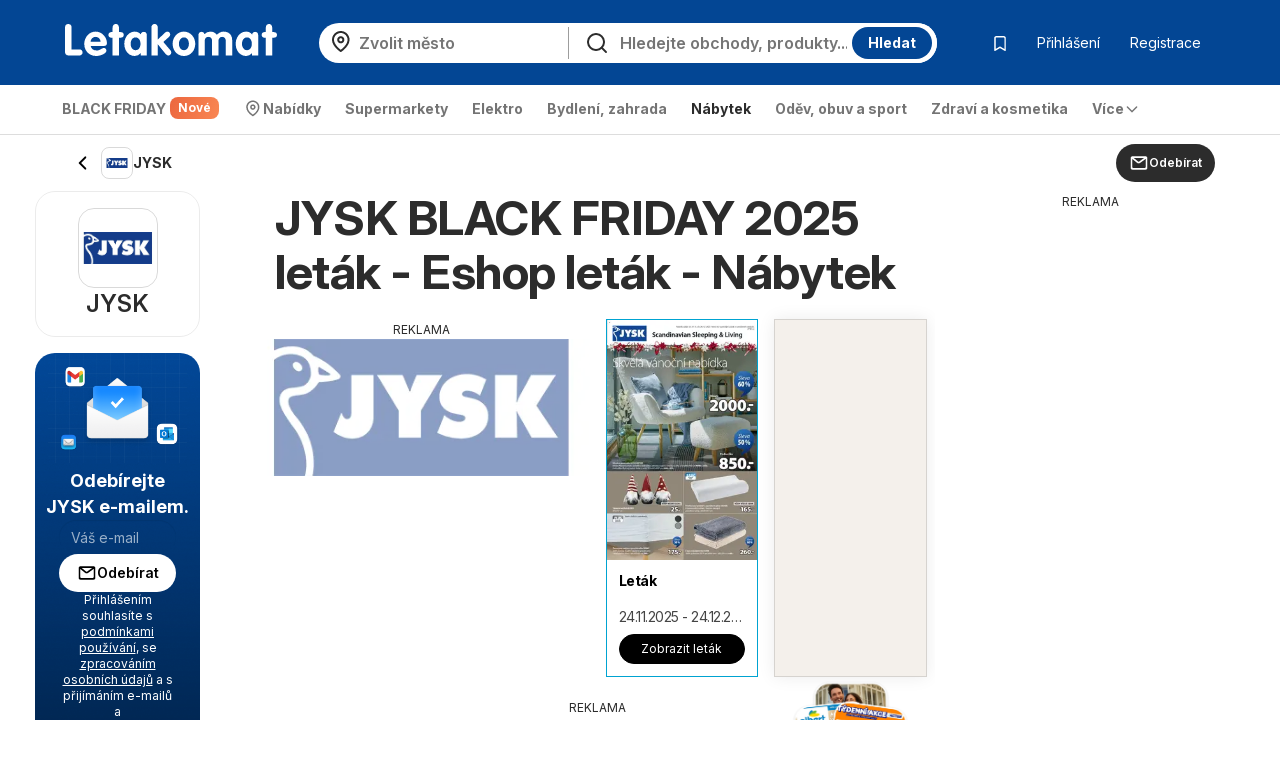

--- FILE ---
content_type: text/html; charset=UTF-8
request_url: https://www.letakomat.cz/jysk/
body_size: 54961
content:
<!DOCTYPE html><html lang="cs-CZ"><head><meta charset="utf-8"><script>var _COOKIES = {};function loadCookies() {_COOKIES = {};const ca = document.cookie.split(';');for (var i = 0; i < ca.length; i++) {const cv = ca[i].split('=');if (cv.length > 1) {_COOKIES[cv[0].trim()] = cv[1].trim();}}}loadCookies();if ("marketing-cookies-allowed" in _COOKIES && _COOKIES["marketing-cookies-allowed"] == 0) {(adsbygoogle = window.adsbygoogle || []).requestNonPersonalizedAds = 1;}if ("performance-cookies-allowed" in _COOKIES && _COOKIES["performance-cookies-allowed"] == 0) {window['ga-disable-UA-24834420-7'] = true;}var submittedCatcher = false;window.dataLayer = window.dataLayer || [];dataLayer.push({'IP address': '92.204.170.15', page_group: 'shop/index', user_logged: '0', user_id: '' });window.googletag = window.googletag || {cmd: [] };googletag.cmd.push(function() {googletag.pubads().setTargeting('pggrp', 'shop/index');});</script><script> (function() { if (document.location.search.match(/(\?|&)relevant=1/) !== null) { let script = document.createElement('script'); script.src='https://nuwara-cdn.relevant-digital.com/static/tags/67b7372df5e3a1064fede13f.js'; script.async='async'; document.head.appendChild(script); window.googletag = window.googletag || { cmd: [] }; googletag.cmd.push(function() { googletag.pubads().disableInitialLoad(); }); window.relevantDigital = window.relevantDigital || {}; relevantDigital.cmd = relevantDigital.cmd || []; relevantDigital.cmd.push(function() { window.hyperAds=window.hyperAds||{}; hyperAds.cmd=hyperAds.cmd||[]; hyperAds.cmd.push(() => { HyperAds.after("admDisplay", () => { relevantDigital.loadPrebid({ configId: '67bdc3860a50b900bc81cabf', manageAdserver: false, collapseEmptyDivs: false, collapseBeforeAdFetch: false, noSlotReload: false, noGpt: true }); }, false); }); }); } })(); </script><script>(function() {window.hyperAds = window.hyperAds || {cmd:[]};hyperAds.cmd.push({area: '37', advertiser: 'adm', slotId: '/27957108/let_cz_global/cz_global_interstitial', outOfPageFormat: 'INTERSTITIAL'})})();</script><script>(function() {window.hyperAds = window.hyperAds || {cmd:[]};hyperAds.cmd.push({area: '37', advertiser: 'adm', slotId: '/27957108/let_cz_global/cz_global_anchor', outOfPageFormat: 'TOP_ANCHOR'})})();</script> <title>JYSK BLACK FRIDAY 2025 leták ☄️ Eshop leták &gt; Akce</title><base href="/"><meta name="theme-color" content="#034694"><meta http-equiv="X-UA-Compatible" content="IE=edge"><meta http-equiv="x-dns-prefetch-control" content="on"><meta name="viewport" content="width=device-width, initial-scale=1.0, maximum-scale=5.0, minimum-scale=1.0"><meta name="google-site-verification" content="SMTjCjT9u5Y0vLjF1TPRRDeTdKHeE0NWBP8UYkCfNkE"><meta name="google-signin-scope" content="profile email"><meta name="google-signin-client_id" content="396313992926-krtaujhmtfal1476v52o55ht1djgmjpv.apps.googleusercontent.com"><meta name="csrf-param" content="_csrf"><meta name="csrf-token" content="xVabTzIIgLnTqx5EOr-R9-8P_CiKwOcOs2eMOU42LrKGOdY4cX7O_abHTgAJ9P2k3WKXUt-CuGnnUcBYJWVs1w=="><meta name="robots" content="index, follow"><meta name="description" content="JYSK ❤ BLACK FRIDAY 2025 ❤ Leták od 24.11.. Nechte se inspirovat aktuálním katalogem eshopu JYSK a nakupujte levně. Speciální akce ZDE."><meta property="og:type" content="website"><meta property="og:locale" content="cs_CZ"><meta property="og:site_name" content="Letakomat"><meta property="og:url" content="https://www.letakomat.cz/jysk/"><meta property="og:title" content="JYSK BLACK FRIDAY 2025 leták ☄️ Eshop leták &gt; Akce"><meta property="og:description" content="JYSK ❤ BLACK FRIDAY 2025 ❤ Leták od 24.11.. Nechte se inspirovat aktuálním katalogem eshopu JYSK a nakupujte levně. Speciální akce ZDE."><meta property="og:image" content="https://eu.leafletscdns.com/thumbor/3uYeX6SoHuyB2Jeru4N5phhkgt8=/0x0/filters:format(webp):quality(65)/cz/data/51/logo.png?205b28d54d6c5aaae8394d7d3c816322"><link href="//eu.leafletscdns.com" rel="dns-prefetch"><link href="//eu.leafletscdns.com" rel="preconnect"><link href="//eu.leafletscdns.com" rel="preconnect" crossorigin="anonymous"><link href="https://www.letakomat.cz/jysk/" rel="canonical"><link type="image/x-icon" href="/favicon/favicon.ico" rel="icon"><script src="/ads-static-js/?t=_1763715776" async></script><script src="https://eu.leafletscdns.com/cz/js/external/prebid.js?v=9.44" async=""></script><script src="https://securepubads.g.doubleclick.net/tag/js/gpt.js" crossorigin="anonymous" async=""></script><script src="/js/joined/necessary.min.js?t=e5acd49f84b2af7bcb614ac3ef495b36"></script><script src="https://eu.leafletscdns.com/cz/assets/32b40684/js/frontendLogger.js?chs=87f003bcfa7643bf4ef1fc8717157ec9"></script><script>var jsContentGenerator = jsContentGenerator || [];window.hyperAds = window.hyperAds || {cmd: []};hyperAds.cmd.push(function() {HyperAdvertiser.getInstance('adm').backfillData = {advertiser: 'adsense', pubId: 'ca-pub-1447540957213601', attributes: {'data-ad-client': 'ca-pub-1447540957213601', 'data-ad-slot': '1606096952', 'data-ad-format': 'auto', 'data-full-width-responsive': 'true', 'style': 'display:block'}}});hyperAds.cmd.push(function() {HyperAds.adsenseCustomChannelsMap = {"ts:cpc":"6120912258","ts:boost":"2132215997","ts:ot":"5255856487","ts:cpc:b":"3727321238","ts:cpc:g":"5040402901","ts:cpc:f":"2820609264","b:hr:0":"7600548254","b:hr:1":"3373566627","b:hr:2":"1593581090","b:hr:3":"1456381114","b:hr:4":"9045491865","b:hr:5":"8993520976","b:hr:6":"8530486549","b:hr:7":"7732410199","b:hr:8":"5204054436","b:hr:9":"7967417754","b:hr:10":"5054275962","b:hr:11":"6419328523","b:hr:12":"5106246857","b:hr:13":"8255154374","b:hr:14":"1621501257","b:hr:15":"9088927735","b:hr:16":"1115030952","b:hr:17":"8801949285","b:hr:18":"6462764396","b:hr:19":"1073237734","b:hr:20":"7447074390","b:hr:21":"7995337918","b:hr:22":"6682256247","b:hr:23":"6133992721","g:hr:0":"1226711599","g:hr:1":"9718014511","g:hr:2":"1839524494","g:hr:3":"2307896965","g:hr:4":"2052708106","g:hr:5":"9747403284","g:hr:6":"4315909369","g:hr:7":"8426544768","g:hr:8":"1741716918","g:hr:9":"5800381429","g:hr:10":"4487299751","g:hr:11":"9376664356","g:hr:12":"4274116149","g:hr:13":"4686648291","g:hr:14":"9334871131","g:hr:15":"5532826106","g:hr:16":"6750501017","g:hr:17":"4124337671","g:hr:18":"1498174338","g:hr:19":"6095894898","g:hr:20":"4782813224","g:hr:21":"6610900219","g:hr:22":"6558929329","g:hr:23":"5297818543","f:hr:0":"1925318545","f:hr:1":"5957489940","f:hr:2":"5742701674","f:hr:3":"4000817540","f:hr:4":"9705163266","f:hr:5":"5520114478","f:hr:6":"9061572531","f:hr:7":"9270274333","f:hr:8":"6979152912","f:hr:9":"1196343197","f:hr:10":"6986073530","f:hr:11":"5672991869","f:hr:12":"8870000840","f:hr:13":"9420665180","f:hr:14":"3039907905","f:hr:15":"8107583514","f:hr:16":"2702379440","f:hr:17":"2232440302","f:hr:18":"6147634587","f:hr:19":"4944016519","f:hr:20":"3139754917","f:hr:21":"7765620972","f:hr:22":"1726826233","f:hr:23":"3630934848","hr:0":"6565068729","hr:1":"2771860036","hr:2":"4251666507","hr:3":"2438121456","hr:4":"2780433044","hr:5":"9933468096","hr:6":"5181604791","hr:7":"3868523124","hr:8":"8929278116","hr:9":"5994223085","hr:10":"4990033108","hr:11":"3676951433","hr:12":"1050788096","hr:13":"8428814736","hr:14":"7083943473","hr:15":"7115733066","hr:16":"6147202101","hr:17":"4798461414","hr:18":"2397289668","hr:19":"8546134739","hr:20":"8771126324","hr:21":"2984916364","hr:22":"3521038768","hr:23":"7041481374","pggrp:brochure\/index":"3862883762","pggrp:partner-brochure\/brochure":"3862883762","pggrp:shop\/index":"9892636301","pggrp:shop\/with-city":"9892636301","pggrp:category\/index":"9849707618","pggrp:site\/index":"8536625947"}});hyperAds.cmd.push(() => {HyperAds.setPrebidAds([ {"code": "/27957108/let_cz_brochure/cz_desk_sticky", "mediaTypes": {"banner": {"sizes": [[160, 600], [300, 600]] }}, "bids": [{"bidder": "smartadserver", "params": {"domain": "//prg.smartadserver.com", "networkId": 4950, "pageId": 2048955, "siteId": 690080, "formatId": 138753 }}, {"bidder": "teads", "params": {"pageId": 218811, "placementId": 235407}}, {"bidder": "adf", "params": {"mid": 2088256}}, {"bidder": "pubmatic", "params": {"publisherId": "165043"}}, {"bidder": "rubicon", "params": {"accountId": 27306, "siteId": 586424, "zoneId": 3744148}}] }, {"code": "/27957108/let_cz_shop/cz_all_h1", "mediaTypes": {"banner": {"sizes": [[300,250],[336,280]] }}, "bids": [{"bidder": "equativ", "params": {"networkId": 4950, "siteId": 690080 }}, {"bidder": "adf", "params": {"mid": 2088288}}, {"bidder": "pubmatic", "params": {"publisherId": "165043"}}, {"bidder": "rubicon", "params": {"accountId": 27306, "siteId": 586424, "zoneId": 3744148}}] }, {"code": "/27957108/let_cz_shop/cz_desk_sticky", "mediaTypes": {"banner": {"sizes": [[160, 600], [300, 600]] }}, "bids": [{"bidder": "equativ", "params": {"networkId": 4950, "siteId": 690080 }}, {"bidder": "adf", "params": {"mid": 2089252}}, {"bidder": "pubmatic", "params": {"publisherId": "165043"}}, {"bidder": "rubicon", "params": {"accountId": 27306, "siteId": 586424, "zoneId": 3744148}}] }]);});window.pbjs = window.pbjs || {};pbjs.que = pbjs.que || [];pbjs.que.push(function () {pbjs.setConfig({"priceGranularity": "dense"});});window.dataLayer = window.dataLayer || [];dataLayer.push({shopName: "JYSK", shopId: "51", categoryName: "N\u00e1bytek", categoryId: "19" });window.googletag = window.googletag || {cmd: []};googletag.cmd.push(function() {googletag.pubads().setTargeting("shop", "JYSK");googletag.pubads().setTargeting("catid", "19");});var topShopsMonitoring = [17,3,6];window.brochureTemplateData = {"translate":{"brochure":{"show":"Zobrazit","showBrochure":"Zobrazit let\u00e1k","showOffer":"Zobrazit nab\u00eddku","showPage":"Zobrazit stranu","toShop":"Do obchodu","ribbonNew":"NOV\u00dd","remainingDays":"Zb\u00fdv\u00e1 dn\u016f: {days}","price":"Cena v let\u00e1ku"},"favoriteBrochures":{"text":"Obl\u00edben\u00e9 let\u00e1ky a katalogy"}},"additional":{"shop":{"id":51},"brochure":{"curlImage":"https:\/\/eu.leafletscdns.com\/cz\/img\/page-curl.png"}}};window.shopAjaxRender = "index";window.frontendLoggerUrl = '/ajax/frontend-logger';window.ab_test_js = window.ab_test_js || [];ab_test_js.push(() => {ab_test_js.set([], []);});window.googletag = window.googletag || {cmd: []};ab_test_js.push(() => {ab_test_js.onSet((v) => {googletag.cmd.push(() => {var abt = googletag.pubads().getTargeting('abt');abt.push(v.id+':'+v.version.id);googletag.pubads().setTargeting('abt', abt)})})});window.hyper_cmp = window.hyper_cmp || []; hyper_cmp.push(() => {hyper_cmp.run([{"move":true,"move_page":"brochure","type":2,"weight":100,"config":{"message_id":"FJpwQtzQ"}}]);});window.hyperAds = window.hyperAds || {};hyperAds.cmd = hyperAds.cmd || [];hyperAds.cmd.push(function() {HyperAds.customData.pggrp = 'shop/index'});var env = "prod";var env = "prod";var jsContentGenerator = jsContentGenerator || [];const preloader = "https://eu.leafletscdns.com/cz/img/preloader.gif";const tick = "https://eu.leafletscdns.com/cz/img/tick.svg";const noImgSrc = "https://eu.leafletscdns.com/cz/img/no-img.jpg";const logged = 0;const hasElevatedAccess = 0;const shop_id = 51;const shop_name = "JYSK";const shop_background_color = "#034694";const shop_category_id = "19";const shop_category_name = "Nábytek";const searchJsonUrl = "/site/ac-json/";const searchRouteUrl = "/site/ac-log/";const searchHomeUrl = "/";const loadMenuItemsUrl = "/api/get-menu-items/";const modalContactForm0 = "/ajax/modal-contact-form-0/";const modalContactForm1 = "/ajax/faq-contact-modal-form/";const registrationForm = "/ajax/registration/";const loginForm = "/ajax/login/";const singledayBanner = "/ajax/singleday-banner/";const getExternalScriptUrl = "/external-script/external-script/";const getPartnerBrochureByBranch = "/api/partner-brochure/";var getGeolocationJsonUrl = "/api/get-geolocation/";const animateCssLink = "https://eu.leafletscdns.com/cz/css/static/animate.css?t=3097023a34527db45ca82fbaacc793c8";const wrapperTxt = "Více";var countryCode = "CZ";const languageCode = "cs";var catcher_welcome_heading = "Vítejte";var catcher_welcome_text = "Zadejte svoje heslo:";var catcher_close_modal = "Zavřít";var kimbinoBanner = true;var voucherPopUpModalLink = "/ajax/voucher-popup";var secretBrochureRedirectLink = "/presmerovani/letak/";var registrationEnabled = "1";var webpEnable = "1";const subscribeShopsLink = "/ajax/subscribe-shops/";const topShopsLink = "/ajax/get-top-shops/";const regListSvg = "https://eu.leafletscdns.com/cz/img/obalka-LET.svg";const secretBrochureModalApi = "/_api/v1/leaflet/secret-brochure-modal/";var catcher_close_modal = "Zavřít";var favourite_shops_text = "Oblíbené obchody";var popular_products_text = "Populární produkty";var translatedUrlDetail = "detail";var bubText = "Nejpopulárnější leták dnes";var bubTextOpen = "Otevřít leták";var shopExtendedVisualNew = "Aktuální leták";var ua = navigator.userAgent.toLowerCase();var isAndroid = ua.indexOf("android") > -1;var cookie_bar_cookies = [ "performance-cookies-allowed", "marketing-cookies-allowed" ];var scriptResource = scriptResource || [];var styleResource = styleResource || [];var jsCode = jsCode || [];var bookmarksUrl = "/ulozene/";var jsTranslateReg = {rec_social_btn : "Pokračovat na stránku", rec_social_h2 : "Gratulujeme, registrace byla úspěšná.", rec_shop_h2 : "Nastavte si odběr letáků ze svých oblíbených obchodů a dostávejte výhodné nabídky přímo na mail", rec_shop_save_btn : "Uložit", rec_shop_skip_btn : "Nastavit později", rec_email_h2 : "Už jen jeden krok", rec_email_text : "Na Váš e-mail bylo odesláno potvrzení registrace, kterým si aktivujete svůj účet.", };var jsTranslateText = {"subscribeWithoutRegistration":{"title_1":"Odebírejte %SHOP% e-mailem.","placeholder_email":"Váš e-mail","error_email":"Neplatná e-mailová adresa.","empty_email":"Zadejte e-mailovou adresu","standard_error_message":"Nastala chyba při přihlášení k odběru. Zkuste to prosím později.","subscribe":"Odebírat","bot_human_control_failed":"Nepodarilo sa overiť, že nie ste robot.","disclaimer":"Přihlášením souhlasíte s <a href=\"https:\/\/d34seexzbffcio.cloudfront.net\/4f05af54120e26e76818c2dc449b6d5d67471cec30b9c.pdf\" target=\"_blank\">podmínkami používání<\/a>, se <a href=\"https:\/\/d34seexzbffcio.cloudfront.net\/93403f4635c044ee7748e2e50456c2d268529e4c3af3d.pdf\" target=\"_blank\">zpracováním osobních údajů<\/a> a s přijímáním e-mailů a personalizovaných oznámení."},"infinityLeaflet":{"title":"Podívejte se na další leták","buttonApprove":"Prohlédnout si leták","buttonDecline":"Zrušit"},"exitPage":{"title":"Exkluzivní nabídka","text":"Nezmeškej speciální nabídku dne","button":"Objevit nabídku"},"bonusPage":{"nextBonus":"Další bonus","bonus":"Bonus","toBrochure":"Pokračovat na leták"},"scrollReader":{"next_leaflets_title":"Další nabídky","next_leaflets_button":"Zobrazit"},"toaster":{"subscribe_added":"Obchod byl úspěšně přidán k odbíraným","subscribe_removed":"Odběr obchodu byl zrušen.","undo":"Zpět","save":"Uložit","page_saved":"Leták byl uložen.","page_removed":"Leták byl odstraněn.","page_already_saved":"Leták už je v seznamu oblíbených.","saved":"Uloženo","show":"Zobrazit"},"search":{"empty_results":"Pro daný výraz jsme nenašli žádné výsledky."}};var suggestedDomains = ["@gmail.com","@icloud.com","@outlook.com","@yahoo.com"];var brazeSettings = {"isEnabled":false,"endpoint":"sdk.fra-02.braze.eu","apiKey":"74da74af-c956-4e11-bfa6-abc40be5a472","externalId":""};var beta_partner_force_prod_api =0;var esSearchJsonUrl = "/search/ajax/";var esSearchRedirectUrl = "/hledat/";const esSearchError = "Chyba vyhledávání";const esSearching = "Vyhledávám";const esSearchImg ='<?xml version="1.0" encoding="UTF-8" standalone="no"?><svg xmlns:svg="http://www.w3.org/2000/svg" xmlns="http://www.w3.org/2000/svg" xmlns:xlink="http://www.w3.org/1999/xlink" version="1.0" width="35px" height="35px" viewBox="0 0 128 128" xml:space="preserve" style="margin: 8px 20px;"><g><path d="M75.4 126.63a11.43 11.43 0 0 1-2.1-22.65 40.9 40.9 0 0 0 30.5-30.6 11.4 11.4 0 1 1 22.27 4.87h.02a63.77 63.77 0 0 1-47.8 48.05v-.02a11.38 11.38 0 0 1-2.93.37z" fill="#00A3D1" fill-opacity="1"/><animateTransform attributeName="transform" type="rotate" from="0 64 64" to="360 64 64" dur="1000ms" repeatCount="indefinite"></animateTransform></g></svg>';const esSearchImgDone = "https://eu.leafletscdns.com/cz/img/icons/taska.svg";const esSearchEnabled = true;const FB_APP_ID = "1464506996926247";const FACEBOOK_PAGE = "https://www.facebook.com/profile.php?id=213511475180277";const FACEBOOK_PAGE_AJAX = "/ajax/fb-page/";const FB_LANG = "cs_CZ";const fireStrategyEvent = true;const isActualPageShopPage = true;const signupUrl = "/registration/";const GTM_ID = "GTM-MH37JX9F";var IS_GUEST = true;var PROCESS_CATCHER_A_TAG_EVENT = true;var shop_geolocation_enabled = true;var brochures_mode = false;var active_top_branches = false;var active_top_branches = false;var branch_source = 1;var brochure_page_source = 1;var partner_id = null;var geo_by_ip_enabled = true;var geo_partner_id = 1;var partnerDummyTrackings = false;var let_country = "cz";var capital_city = "Praha";var capital_coords = {"lat":50.08804,"lon":14.42076};var haem = null;var urid = null;var branchesAreActive = 1;var taUrl = "https://tracker.prod.ams3.k8s.hyperia.sk/api/v1";</script><meta name="fo-verify" content="14833736-ebae-4dc6-97c6-a1d0d9cc3018"><meta name="79bfac06ade41af" content="240b5f5afc554c55e85c2a93fa6f6595" /><script>window.ab_test_js = window.ab_test_js || [];ab_test_js.push(() => {ab_test_js.set([ {id: 'aa-test', versions: [ {id: 'a1', weight: 50, }, {id: 'a2', weight: 50, }], }]);});</script><script type="application/ld+json">{"@context":"http://schema.org","itemListElement":[{"endDate":"2025-12-24","startDate":"2025-11-24","location":{"address":{"name":"JYSK Česko","@type":"PostalAddress"},"url":"https://www.letakomat.cz/jysk/","image":"https://eu.leafletscdns.com/thumbor/3uYeX6SoHuyB2Jeru4N5phhkgt8=/0x0/filters:format(webp):quality(65)/cz/data/51/logo.png?205b28d54d6c5aaae8394d7d3c816322","name":"JYSK BLACK FRIDAY 2025 leták ☄️ Eshop leták > Akce","@type":"Place"},"performer":{"name":"JYSK Česko","@type":"Organization"},"image":"https://eu.leafletscdns.com/thumbor/ruhY6q_4jFBl8Zc8RXjllAzj6pU=/260x260/center/top/filters:format(webp):quality(65)/cz/data/51/110981/0.jpg","name":"JYSK leták od 24.11.2025 Leták","url":"https://www.letakomat.cz/jysk/letak-od-pondeli-24-11-2025-110981/","description":"Leták obchodu JYSK s aktuální nabídkou zlevněných produktů.","@type":"SaleEvent"}],"@type":"OfferCatalog"}</script><link rel="preconnect" href="https://fonts.googleapis.com"><link rel="preconnect" href="https://fonts.gstatic.com" crossorigin><link rel="preload" as="style" href="https://fonts.googleapis.com/css2?family=Inter:ital,opsz,wght@0,14..32,100..900;1,14..32,100..900&display=swap"><link rel="stylesheet" onload="this.media='all'" href="https://fonts.googleapis.com/css2?family=Inter:ital,opsz,wght@0,14..32,100..900;1,14..32,100..900&display=swap"><noscript><link rel="stylesheet" href="https://fonts.googleapis.com/css2?family=Inter:ital,opsz,wght@0,14..32,100..900;1,14..32,100..900&display=swap"></noscript><link rel="stylesheet" href="https://cdnjs.cloudflare.com/ajax/libs/izitoast/1.4.0/css/iziToast.min.css"><script src="https://cdnjs.cloudflare.com/ajax/libs/izitoast/1.4.0/js/iziToast.min.js" defer></script><style>.lang-cs.letaky-grid .grid-item.grid-item-old .img-container:after {background: url(../img/neaktual-cs.png) top left no-repeat;}@font-face {font-family: 'fontello';font-display: fallback;src: url('/fonts/fontello/font/fontello.eot?74078554');src: url('/fonts/fontello/font/fontello.eot?74078554#iefix') format('embedded-opentype'), url('/fonts/fontello/font/fontello.woff2?74855797') format('woff2'), url('/fonts/fontello/font/fontello.woff?74078554') format('woff'), url('/fonts/fontello/font/fontello.ttf?74078554') format('truetype'), url('/fonts/fontello/font/fontello.svg?74078554#fontello') format('svg');font-weight: normal;font-style: normal;}</style><style>﻿.row{margin-right:-15px;margin-left:-15px}.row:before,.row:after{display:table;content:" "}.row:after{clear:both}.col-sm-2,.col-md-2,.col-xs-3,.col-sm-3,.col-md-3,.col-lg-3,.col-sm-4,.col-md-4,.col-lg-4,.col-sm-5,.col-md-5,.col-lg-5,.col-xs-6,.col-sm-6,.col-md-6,.col-lg-6,.col-sm-7,.col-md-7,.col-sm-8,.col-md-8,.col-lg-8,.col-xs-9,.col-md-9,.col-lg-9,.col-sm-10,.col-xs-12,.col-sm-12,.col-md-12,.col-lg-12{position:relative;min-height:1px;padding-right:15px;padding-left:15px}.col-xs-3,.col-xs-6,.col-xs-9,.col-xs-12{float:left}.col-xs-12{width:100%}.col-xs-9{width:75%}.col-xs-6{width:50%}.col-xs-3{width:25%}@media all and (min-width: 768px){.col-sm-2,.col-sm-3,.col-sm-4,.col-sm-5,.col-sm-6,.col-sm-7,.col-sm-8,.col-sm-10,.col-sm-12{float:left}.col-sm-12{width:100%}.col-sm-10{width:83.33333333%}.col-sm-8{width:66.66666667%}.col-sm-7{width:58.33333333%}.col-sm-6{width:50%}.col-sm-5{width:41.66666667%}.col-sm-4{width:33.33333333%}.col-sm-3{width:25%}.col-sm-2{width:16.66666667%}.col-sm-offset-4{margin-left:33.33333333%}.col-sm-offset-2{margin-left:16.66666667%}}@media all and (min-width: 1025px){.col-md-2,.col-md-3,.col-md-4,.col-md-5,.col-md-6,.col-md-7,.col-md-8,.col-md-9,.col-md-12{float:left}.col-md-12{width:100%}.col-md-9{width:75%}.col-md-8{width:66.66666667%}.col-md-7{width:58.33333333%}.col-md-6{width:50%}.col-md-5{width:41.66666667%}.col-md-4{width:33.33333333%}.col-md-3{width:25%}.col-md-2{width:16.66666667%}.col-md-offset-3{margin-left:25%}.col-md-offset-2{margin-left:16.66666667%}}@media all and (min-width: 1200px){.col-lg-3,.col-lg-4,.col-lg-5,.col-lg-6,.col-lg-8,.col-lg-9,.col-lg-12{float:left}.col-lg-12{width:100%}.col-lg-9{width:75%}.col-lg-8{width:66.66666667%}.col-lg-6{width:50%}.col-lg-5{width:41.66666667%}.col-lg-4{width:33.33333333%}.col-lg-3{width:25%}}.col-xl-2,.col-xl-3,.col-xl-4,.col-xl-6,.col-xl-8,.col-xl-9,.col-xl-10,.col-xl-12{position:relative;min-height:1px;padding-left:15px;padding-right:15px}@media all and (min-width: 1510px){.col-xl-2,.col-xl-3,.col-xl-4,.col-xl-6,.col-xl-8,.col-xl-9,.col-xl-10,.col-xl-12{float:left}}@media(min-width: 1510px){.col-xl-12{width:100%}.col-xl-10{width:83.33333333%}.col-xl-9{width:75%}.col-xl-8{width:66.66666667%}.col-xl-6{width:50%}.col-xl-4{width:33.33333333%}.col-xl-3{width:25%}.col-xl-2{width:16.66666667%}.col-xl-offset-3{margin-left:25%}}@media all and (min-width: 768px){.navbar-collapse.collapse{display:none !important;overflow:visible !important}.navbar-collapse.in{overflow-y:auto;display:block !important}.navbar-header{float:none}}@media all and (min-width: 1025px){.navbar-collapse.collapse{display:block !important;height:auto !important;padding-bottom:0;overflow:visible !important}.navbar-collapse{width:auto;border-top:0;-webkit-box-shadow:none;box-shadow:none}.navbar-header{float:left}}.subheader{height:56px;display:flex;align-items:center;justify-content:space-between;user-select:none}.subheader>.container{display:flex;padding:0 !important}@media all and (max-width: 1024px){.subheader>.container{padding:0 16px !important}}.subheader>.container .arrow-back{display:inline-flex;justify-content:center;align-items:center;padding:8px;flex-shrink:0}.subheader>.container .arrow-back img{transform:rotate(90deg)}.subheader>.container .current-section{display:flex;align-items:center;flex:1;gap:8px;flex:1 1 auto;min-width:0;overflow:hidden}.subheader>.container .current-section .frame{display:inline-flex;justify-content:center;align-items:center;position:relative;width:32px;height:32px;border-radius:8px;border:.5px solid rgba(0,0,0,.15)}.subheader>.container .current-section .frame img{height:33.3333333333%}.subheader>.container .current-section span{display:inline-block;padding-right:8px;color:#2c2c2c;font-size:14px;font-weight:700;line-height:20px;overflow:hidden;text-overflow:ellipsis;display:-webkit-box;-webkit-line-clamp:1;-webkit-box-orient:vertical}.subheader>.container .btn{display:flex;align-items:center;justify-content:center;flex-shrink:0}html{font-family:sans-serif;-ms-text-size-adjust:100%;-webkit-text-size-adjust:100%;-webkit-font-smoothing:antialiased;-moz-osx-font-smoothing:grayscale;text-rendering:optimizeLegibility}body{margin:0;font-family:"Inter",-apple-system,BlinkMacSystemFont,Segoe UI,Roboto,Helvetica Neue,Arial,Noto Sans,Liberation Sans,sans-serif,Apple Color Emoji,Segoe UI Emoji,Segoe UI Symbol,Noto Color Emoji;background:#fff;color:#333;padding-right:0px !important;font-size:14px;line-height:1.42857143;letter-spacing:-0.05cap}@supports(-webkit-overflow-scrolling: touch){body{padding:0px !important}}*{-webkit-box-sizing:border-box;-moz-box-sizing:border-box;box-sizing:border-box}article,aside,details,figcaption,figure,footer,header,hgroup,main,menu,nav,section,summary{display:block}audio,canvas,progress,video{display:inline-block;vertical-align:baseline}audio:not([controls]){display:none;height:0}[hidden],template{display:none}a{background-color:rgba(0,0,0,0)}a:active,a:hover{outline:0}b,strong{font-weight:bold}h1{font-size:2em;margin:.67em 0}small{font-size:80%}img{border:0}svg:not(:root){overflow:hidden}hr{box-sizing:content-box;height:0}button,input,optgroup,select,textarea{color:inherit;font:inherit;margin:0}button{overflow:visible}button,select{text-transform:none}button,html input[type=button],input[type=reset],input[type=submit]{-webkit-appearance:button;cursor:pointer}button[disabled],html input[disabled]{cursor:default}button::-moz-focus-inner,input::-moz-focus-inner{border:0;padding:0}input{line-height:normal}input[type=checkbox],input[type=radio]{box-sizing:border-box;padding:0}input[type=number]::-webkit-inner-spin-button,input[type=number]::-webkit-outer-spin-button{height:auto}input[type=search]{-webkit-appearance:textfield;box-sizing:content-box}input[type=search]::-webkit-search-cancel-button,input[type=search]::-webkit-search-decoration{-webkit-appearance:none}fieldset{border:1px solid silver;margin:0 2px;padding:.35em .625em .75em}legend{border:0;padding:0}textarea{overflow:auto}table{border-collapse:collapse;border-spacing:0}td,th{padding:0}.img-container img{max-width:100%;vertical-align:middle}.wow{visibility:hidden}.mt0{margin-top:0px}.mt5{margin-top:5px}.mt10{margin-top:10px}.mt15{margin-top:15px}.mt20{margin-top:20px}.mt25{margin-top:25px}.mt30{margin-top:30px}.mt40{margin-top:40px}.mb0{margin-bottom:0px}.mb5{margin-bottom:5px}.mb10{margin-bottom:10px}.mb15{margin-bottom:15px}.mb20{margin-bottom:20px}.mb25{margin-bottom:25px}.mb30{margin-bottom:30px}.mb40{margin-bottom:40px}.pt0{padding-top:0px}.pt5{padding-top:5px}.pt10{padding-top:10px}.pt15{padding-top:15px}.pt20{padding-top:20px}.pt25{padding-top:25px}.pt30{padding-top:30px}.pt40{padding-top:40px}.pb0{padding-bottom:0px}.pb5{padding-bottom:5px}.pb10{padding-bottom:10px}.pb15{padding-bottom:15px}.pb20{padding-bottom:20px}.pb25{padding-bottom:25px}.pb30{padding-bottom:30px}.pb40{padding-bottom:40px}.nomargin{margin:0 !important}.nopadding{padding:0 !important}.border-top-light{border-top:1px solid hsla(0,0%,100%,.15)}.border-top-dark{border-top:1px solid rgba(0,0,0,.12)}.border-bottom-light{border-bottom:1px solid hsla(0,0%,100%,.15)}.border-bottom-dark{border-bottom:1px solid rgba(0,0,0,.12)}.hide,.hidden{display:none !important}.show{display:block !important}.affix{position:fixed}.pull-right{float:right !important}.pull-left{float:left !important}.visible-xxs-phone,.visible-xxs-inlineblock{display:none}.text-left{text-align:left}.text-right{text-align:right}.text-center{text-align:center}.text-muted{color:hsl(0,0%,58.3333333333%)}.text-primary{color:#00a3d1}.text-success{color:hsl(120,48.031496063%,45.1960784314%)}.text-warning{color:orange}.text-grey{color:#aaa}.text-danger{color:#d80000}.bg-primary{background-color:#00a3d1}.bg-success{background-color:#43bd43}.bg-warning{background-color:#ff5c2e}.bg-light{background-color:#edfbff}.v-centering{display:table;width:100%;height:100%;table-layout:fixed}.v-centering .t-cell{display:table-cell;vertical-align:middle}.visible-phone{display:none !important}@media all and (max-width: 479px){.visible-phone{display:block !important}.hidden-phone{display:none !important}}@media all and (max-width: 350px){.hidden-xxs-phone{display:none !important}.visible-xxs-phone{display:block !important}.visible-xxs-inlineblock{display:inline-block !important}}.visible-xs,.visible-xs-block,.visible-xs-inline-block,.visible-sm,.visible-sm-block,.visible-sm-inline-block,.visible-md,.visible-md-block,.visible-md-inline-block,.visible-lg,.visible-lg-block,.visible-lg-inline-block{display:none !important}@media all and (max-width: 767px){.visible-xs{display:block !important}}@media all and (max-width: 767px){.visible-xs-block{display:block !important}}@media all and (max-width: 767px){.visible-xs-inline-block{display:inline-block !important}}@media all and (max-width: 1024px){.visible-sm{display:block !important}}@media all and (max-width: 1024px){.visible-sm-block{display:block !important}}@media all and (max-width: 1024px){.visible-sm-inline-block{display:inline-block !important}}@media all and (min-width: 1025px){.visible-md{display:block !important}}@media all and (min-width: 1025px){.visible-md-block{display:block !important}}@media all and (min-width: 1025px){.visible-md-inline-block{display:inline-block !important}}@media all and (min-width: 1200px){.visible-lg{display:block !important}}@media all and (min-width: 1200px){.visible-lg-block{display:block !important}}@media all and (min-width: 1200px){.visible-lg-inline-block{display:inline-block !important}}@media all and (max-width: 767px){.hidden-xs{display:none !important}}@media all and (max-width: 1024px){.hidden-sm{display:none !important}}@media all and (min-width: 1025px){.hidden-md{display:none !important}}@media all and (min-width: 1200px){.hidden-lg{display:none !important}}@media all and (max-width: 767px){.text-center-sm{text-align:center}}@media all and (max-width: 1024px){.text-center-md{text-align:center}}@media all and (min-width: 1200px){.hidden-xl{display:block !important}.hidden-lg{display:none !important}}@media all and (min-width: 1510px){.hidden-lg{display:block !important}.hidden-md.hidden-lg{display:block}.hidden-xl{display:none !important}}.clearfix:before,.clearfix:after{display:table;content:" "}.clearfix:after{clear:both}.fade{opacity:0;-webkit-transition:opacity 0.15s linear;-ms-transition:opacity 0.15s linear;-moz-transition:opacity 0.15s linear;-o-transition:opacity 0.15s linear;transition:opacity 0.15s linear}.fade.in{opacity:1}.collapse{display:none}.collapse.in{display:block}tr.collapse.in{display:table-row}tbody.collapse.in{display:table-row-group}.collapsing{position:relative;height:0;overflow:hidden;transition:height .35s ease,visibility .35s ease;-webkit-transition:height .35s ease,visibility .35s ease;-moz-transition:height .35s ease,visibility .35s ease}.fs-16{font-size:16px}html{scroll-behavior:smooth}html body{min-height:100vh;display:flex;flex-flow:column}.btn,.lead,.title,h1,h2,h3,h4,.quasi-h1,.quasi-h2{font-family:"Inter"}h1,h2,.quasi-h1,.quasi-h2{letter-spacing:-0.5px}h1,h2,h3,h4,h5,h6,.quasi-h1,.quasi-h2{line-height:1.1;color:inherit}h1,h2,h3,.quasi-h1,.quasi-h2{margin-top:20px;margin-bottom:10px;font-weight:normal}h1,.quasi-h1{font-size:32px;margin-bottom:20px}h2,.quasi-h2{font-size:26px;margin-bottom:20px}h3,.quasi-h3{font-size:20px;margin-bottom:16px}@media all and (max-width: 479px){h3,.quasi-h3{font-size:20px;margin-bottom:14px}}h4{font-size:18px;margin-bottom:10px;margin-top:10px}p{margin:0 0 10px}footer{margin-top:auto}.lead{font-weight:300;line-height:1.4;font-size:18px;margin-bottom:20px}@media all and (max-width: 479px){.lead{font-size:16px}}a{text-decoration:none;color:#2c2c2c;-webkit-transition:0.2s all;-ms-transition:0.2s all;-moz-transition:0.2s all;-o-transition:0.2s all;transition:0.2s all}a:hover{text-decoration:underline;color:rgb(18.5,18.5,18.5)}a.disabled{color:#ddd}ul,ol{margin-top:0;margin-bottom:10px}ul ul,ul ol,ol ul,ol ol{margin-bottom:0}ul.list-unstyled,ol.list-unstyled{padding-left:0;list-style:none}ul.list-inline,ol.list-inline{padding-left:0;list-style:none;margin-left:-5px}ul.list-inline>li,ol.list-inline>li{display:inline-block;padding-right:5px;padding-left:5px}ul.list-default{margin-bottom:0}ul.list-default li{margin-bottom:4px;padding-left:15px}ul.list-default li a{color:#333}ul.list-default li a:hover{color:#2b8ab0}ul.list-default li a:before{font-family:fontello;content:"";margin-left:-15px;float:left}hr{margin-top:20px;margin-bottom:20px;border:0;border-top:1px solid #eee}.the-page{position:relative}.the-page.breadcrumbs-padding{padding-top:32px}main{margin:0;width:100%;overflow:hidden}main.no-breadcrumbs{padding-top:25px}main.no-breadcrumbs h1{margin-top:0}.container{margin-right:auto;margin-left:auto;padding-left:15px;padding-right:15px}@media(min-width: 767px){.container{width:auto}}@media all and (min-width: 1025px){.container{width:820px;position:relative;right:90px}.the-page{min-height:700px}footer .container,.header-wrapper .container,.nav-wrapper .container,.anchor-ads .container{right:0px;width:970px;padding:0}}@media all and (min-width: 1200px){.container{position:relative;right:155px;width:900px}footer .container,.header-wrapper .container,.nav-wrapper .container,.anchor-ads .container{right:0px;width:1150px;padding:0}}@media all and (min-width: 1510px){.container{position:relative;right:160px;width:1200px}footer .container,.header-wrapper .container,.nav-wrapper .container,.anchor-ads .container{right:0px;width:1460px;padding:0}}@media all and (min-width: 1025px){.content-wrapper,.col-lg-9.content-wrapper{float:right}}@media all and (min-width: 1025px){.content-wrapper-left,.col-xl-9.content-wrapper-left{float:right}}@media all and (min-width: 1510px){.content-wrapper-left,.col-xl-9.content-wrapper-left{float:right}}section{padding-bottom:30px}section p{margin-bottom:26px;line-height:1.7}section h3,section .quasi-h3{margin-bottom:20px}section h2,section .quasi-h2{margin-bottom:26px}section.shop-description{padding-top:30px}section.shop-description .nav-tabs{margin-bottom:20px}#sidebar{padding-bottom:30px}#sidebar h3{font-size:20px;margin-top:0;margin-bottom:0px;font-weight:normal}#sidebar>.box{border-top:3px solid #14b5e3}#sidebar>.item{margin-bottom:16px}#sidebar .email-signup form{text-align:center}#sidebar .email-signup label{font-size:13px}#sidebar .email-signup p.title{font-size:16px;line-height:1.4;padding-bottom:70px;margin-bottom:15px;min-height:55px;background:url(../img/maskot/maskot-main-happy-xs-subscribe.png) center bottom no-repeat}#sidebar .email-signup.xmas-email-signup p.title{background:url(../img/maskot/maskot-main-happy-xs-subscribe-xmas.png) left center no-repeat}#sidebar .email-signup button{min-width:100%;margin-left:auto;margin-right:auto}#sidebar .email-signup .form-group{margin-bottom:8px}#sidebar .email-signup .form-control{border-radius:20px}@media all and (max-width: 1024px){#sidebar .email-signup{margin-left:auto;margin-right:auto}}#sidebar .lang-ru .email-signup p.title{background:url(../img/maskot/maskot-main-happy-xs-subscribe-ru.png) center bottom no-repeat}#sidebar .shop-signup a.btn{display:block;white-space:normal}#sidebar .shop-signup a.btn i{margin-right:9px}#sidebar .js_subscribe-email-flash-side .alert-danger{overflow-wrap:break-word}.sidebar-wrapper.sidebar-wrapper-narrow{display:block}.box{border:1px solid #d9d9d9;background:#fff;padding:16px;margin-bottom:16px}.box .inner{text-align:center;padding:8px 0}.box .inner h3{margin-top:0}.box.blue{border:1px solid #00a3d1}.box.box-blank{padding:0;border:none;background:0 0;box-shadow:none}.box.box-lightblue{background-color:#edfbff}.box.box-lightred{background-color:#fffbed}.box.box-border-primary{border-top:3px solid #00a3d1}.box.box-border-success{border-top:3px solid #43bd43}.box.box-border-warning{border-top:3px solid #ff5c2e}.box.shop-affil-bg{position:relative;overflow:hidden}.box.shop-affil-bg img.maskot-right{position:absolute;right:-30px;top:-15px}@media all and (max-width: 767px){.box.shop-affil-bg img.maskot-right{max-width:115px;top:4px;right:-20px}}@media all and (max-width: 479px){.box.shop-affil-bg .inner{text-align:left}.box.shop-affil-bg .inner h3{font-size:18px}}.box.bordered{border:1px solid #ccc;box-shadow:0 0 15px #bbb}a.box{display:block}.row>.box{margin-left:8px;margin-right:9px}.page-poster{padding-bottom:0px;border-bottom:none;margin-bottom:20px}.page-poster h1,.page-poster h2,.page-poster .quasi-h1,.page-poster .quasi-h2{font-size:24px;line-height:32px;font-weight:700;margin-bottom:14px;margin-top:0;font-weight:normal}@media all and (max-width: 767px){.page-poster h1,.page-poster h2,.page-poster .quasi-h1,.page-poster .quasi-h2{font-size:24px}}.page-poster p.lead{font-size:18px}@media all and (max-width: 479px){.page-poster p.lead{font-size:16px}}.page-poster .page-header{margin-top:10px;border:none;padding-bottom:0;margin-bottom:16px}.page-poster .page-header p.subtitle{margin-top:-10px;color:hsl(0,0%,30%)}@media all and (max-width: 479px){.page-poster .page-header{padding-top:0px;margin-top:0}.page-poster .page-header h1,.page-poster .page-header h2,.page-poster .page-header .quasi-h1,.page-poster .page-header .quasi-h2{font-size:26px}}.page-poster.offers-poster{display:flex;align-items:center;gap:8px;margin-bottom:24px}.page-poster.offers-poster picture,.page-poster.offers-poster img{height:48px}.page-poster.offers-poster h1{font-weight:600;margin-bottom:0;text-overflow:ellipsis;white-space:nowrap;overflow:hidden;font-size:36px;line-height:44px;color:#2c2c2c}@media all and (max-width: 768px){.page-poster.offers-poster h1{font-size:28px;line-height:32px}}svg.icon{width:16px;height:16px;fill:rgba(0,0,0,0);stroke:rgba(0,0,0,0)}.intersect-lazy-load{min-height:300px}[class*=grid] picture.ll,.fav-items picture{position:relative;display:block}[class*=grid] picture.ll::before,.fav-items picture::before{content:"";position:absolute;top:0;left:0;width:100%;min-height:50px;z-index:20;opacity:1;background:#e2e2e2;-webkit-transition:0.4s all;-ms-transition:0.4s all;-moz-transition:0.4s all;-o-transition:0.4s all;transition:0.4s all}[class*=grid] picture.ll.loaded,[class*=grid] picture.ll.error,.fav-items picture.loaded,.fav-items picture.error{background:#fff}[class*=grid] picture.ll.loaded::before,[class*=grid] picture.ll.error::before,.fav-items picture.loaded::before,.fav-items picture.error::before{opacity:0}.hp-carousel.skeleton-loader:empty{margin:auto;width:100%;min-height:417px;background-image:linear-gradient(100deg, rgba(255, 255, 255, 0), rgba(255, 255, 255, 0.5) 50%, rgba(255, 255, 255, 0) 80%),linear-gradient(#eee 380px, transparent 0),linear-gradient(#eee 380px, transparent 0),linear-gradient(#eee 380px, transparent 0),linear-gradient(#eee 380px, transparent 0);background-repeat:repeat-y;background-size:50px 200px,230px 400px,230px 400px,230px 400px,230px 400px;background-position:0 0,0px 0,245px 0,490px 0px,735px 0px}.fav-znacky-grid .skeleton-loader:empty{margin:auto;width:100%}@media all and (max-width: 454px){.fav-znacky-grid .skeleton-loader:empty.shop-tiles-count-1{min-height:116px}.fav-znacky-grid .skeleton-loader:empty.shop-tiles-count-2{min-height:116px}.fav-znacky-grid .skeleton-loader:empty.shop-tiles-count-3{min-height:232px}.fav-znacky-grid .skeleton-loader:empty.shop-tiles-count-4{min-height:232px}.fav-znacky-grid .skeleton-loader:empty.shop-tiles-count-5{min-height:348px}.fav-znacky-grid .skeleton-loader:empty.shop-tiles-count-6{min-height:348px}.fav-znacky-grid .skeleton-loader:empty.shop-tiles-count-7{min-height:464px}.fav-znacky-grid .skeleton-loader:empty.shop-tiles-count-8{min-height:464px}.fav-znacky-grid .skeleton-loader:empty.shop-tiles-count-9{min-height:580px}.fav-znacky-grid .skeleton-loader:empty.shop-tiles-count-10{min-height:580px}.fav-znacky-grid .skeleton-loader:empty.shop-tiles-count-11{min-height:696px}.fav-znacky-grid .skeleton-loader:empty.shop-tiles-count-12{min-height:696px}}@media all and (min-width: 455px)and (max-width: 599px){.fav-znacky-grid .skeleton-loader:empty.shop-tiles-count-1{min-height:116px}.fav-znacky-grid .skeleton-loader:empty.shop-tiles-count-2{min-height:116px}.fav-znacky-grid .skeleton-loader:empty.shop-tiles-count-3{min-height:116px}.fav-znacky-grid .skeleton-loader:empty.shop-tiles-count-4{min-height:232px}.fav-znacky-grid .skeleton-loader:empty.shop-tiles-count-5{min-height:232px}.fav-znacky-grid .skeleton-loader:empty.shop-tiles-count-6{min-height:232px}.fav-znacky-grid .skeleton-loader:empty.shop-tiles-count-7{min-height:348px}.fav-znacky-grid .skeleton-loader:empty.shop-tiles-count-8{min-height:348px}.fav-znacky-grid .skeleton-loader:empty.shop-tiles-count-9{min-height:348px}.fav-znacky-grid .skeleton-loader:empty.shop-tiles-count-10{min-height:464px}.fav-znacky-grid .skeleton-loader:empty.shop-tiles-count-11{min-height:464px}.fav-znacky-grid .skeleton-loader:empty.shop-tiles-count-12{min-height:464px}}@media all and (min-width: 600px)and (max-width: 890px),all and (min-width: 1024px)and (max-width: 1510px){.fav-znacky-grid .skeleton-loader:empty.shop-tiles-count-1{min-height:116px}.fav-znacky-grid .skeleton-loader:empty.shop-tiles-count-2{min-height:116px}.fav-znacky-grid .skeleton-loader:empty.shop-tiles-count-3{min-height:116px}.fav-znacky-grid .skeleton-loader:empty.shop-tiles-count-4{min-height:116px}.fav-znacky-grid .skeleton-loader:empty.shop-tiles-count-5{min-height:232px}.fav-znacky-grid .skeleton-loader:empty.shop-tiles-count-6{min-height:232px}.fav-znacky-grid .skeleton-loader:empty.shop-tiles-count-7{min-height:232px}.fav-znacky-grid .skeleton-loader:empty.shop-tiles-count-8{min-height:232px}.fav-znacky-grid .skeleton-loader:empty.shop-tiles-count-9{min-height:348px}.fav-znacky-grid .skeleton-loader:empty.shop-tiles-count-10{min-height:348px}.fav-znacky-grid .skeleton-loader:empty.shop-tiles-count-11{min-height:348px}.fav-znacky-grid .skeleton-loader:empty.shop-tiles-count-12{min-height:348px}}@media all and (min-width: 891px)and (max-width: 1023px),all and (min-width: 1511px){.fav-znacky-grid .skeleton-loader:empty.shop-tiles-count-1{min-height:116px}.fav-znacky-grid .skeleton-loader:empty.shop-tiles-count-2{min-height:116px}.fav-znacky-grid .skeleton-loader:empty.shop-tiles-count-3{min-height:116px}.fav-znacky-grid .skeleton-loader:empty.shop-tiles-count-4{min-height:116px}.fav-znacky-grid .skeleton-loader:empty.shop-tiles-count-5{min-height:116px}.fav-znacky-grid .skeleton-loader:empty.shop-tiles-count-6{min-height:116px}.fav-znacky-grid .skeleton-loader:empty.shop-tiles-count-7{min-height:232px}.fav-znacky-grid .skeleton-loader:empty.shop-tiles-count-8{min-height:232px}.fav-znacky-grid .skeleton-loader:empty.shop-tiles-count-9{min-height:232px}.fav-znacky-grid .skeleton-loader:empty.shop-tiles-count-10{min-height:232px}.fav-znacky-grid .skeleton-loader:empty.shop-tiles-count-11{min-height:232px}.fav-znacky-grid .skeleton-loader:empty.shop-tiles-count-12{min-height:232px}}.fav-znacky-grid .skeleton-loader:empty{background-image:linear-gradient(100deg, rgba(255, 255, 255, 0), rgba(255, 255, 255, 0.5) 50%, rgba(255, 255, 255, 0) 80%),linear-gradient(#eee 110px, transparent 0),linear-gradient(#eee 110px, transparent 0),linear-gradient(#eee 110px, transparent 0),linear-gradient(#eee 110px, transparent 0),linear-gradient(#eee 110px, transparent 0),linear-gradient(#eee 110px, transparent 0);background-repeat:repeat-y;background-size:50px 200px,150px 120px,150px 120px,150px 120px,150px 120px,150px 120px,150px 120px;background-position:0 0,0px 0,160px 0px,320px 0px,480px 0px,640px 0px,800px 0px}header{background-color:#00a3d1;height:auto}.contained header{position:relative;margin-left:auto;margin-right:auto;right:0}.contained header .header-wrapper{padding-left:15px;padding-right:15px}@media all and (max-width: 1024px){.contained header .header-wrapper{padding-left:0;padding-right:0}}.contained header .nav-wrapper{border-left:1px solid #ddd;border-right:1px solid #ddd}.contained header .nav-wrapper .navbar-collapse{padding-right:0;padding-left:10px}@media all and (max-width: 1024px){.contained header .nav-wrapper .navbar-collapse{padding-left:0}}@media all and (max-width: 767px){.contained header .nav-wrapper{padding-left:15px;padding-right:15px}}.contained header .container{width:100%;padding-left:20px;padding-right:20px}@media all and (min-width: 1025px){.contained header{width:970px}}@media all and (min-width: 1200px){.contained header{width:1180px}}@media all and (min-width: 1510px){.contained header{width:1490px}}.header-wrapper{padding:16px 0;position:relative}.header-wrapper .container-flex{display:flex;text-align:center;width:100%;margin-right:auto;margin-left:auto;padding-left:15px;padding-right:15px}@media all and (min-width: 1025px){.header-wrapper .container-flex{width:970px;padding:0}}@media all and (min-width: 1200px){.header-wrapper .container-flex{width:1150px;padding:0}}@media all and (min-width: 1510px){.header-wrapper .container-flex{width:1460px;padding:0}}.header-wrapper.football-header{background:url(../img/football-header.png) bottom center no-repeat;background-size:contain;background-color:#33ab3d}.header-wrapper.easter-header{background:url(../img/easter-header.png) bottom center repeat-x}@media all and (max-width: 1024px){.header-wrapper{padding:5px 0}}.header-wrapper.xmas-header{background:url(../img/xmas-header.png) bottom left repeat-x}.header-wrapper.valentin-header{background:url(../img/valentin-header.png) bottom left repeat-x}.header-wrapper.blackfriday-header{background:url(../img/blackfriday-header2.png) bottom left repeat-x;position:relative}.header-wrapper.blackfriday-header .container-flex{position:relative;z-index:1}@media all and (min-width: 1200px){.header-wrapper.blackfriday-header:after{content:"";height:50px;width:100%;position:absolute;bottom:0;left:0;z-index:0;background:url(../img/blackfriday-darky.png) bottom center no-repeat}}.container-flex>.navbar-header{display:grid;grid-template-columns:1fr 1fr 1fr;grid-template-rows:auto auto;padding-bottom:5px;width:100%}@media all and (min-width: 768px){.container-flex>.navbar-header{margin-right:0;margin-left:0}}@media all and (min-width: 1024px){.container-flex>.navbar-header{grid-template-columns:auto auto auto;grid-template-rows:auto;align-items:center;gap:.25rem;padding-bottom:0}}.navbar-header a.navbar-btns{font-size:18px;width:34px;height:34px;line-height:34px;text-align:center;color:#fff;background:rgb(0,143.1124401914,183.5);background:rgba(0,0,0,.13);border-radius:50%;display:none}.navbar-header a.navbar-btns:hover{background:rgb(0,123.2248803828,158);background:rgba(0,0,0,.23)}@media all and (max-width: 1024px){.navbar-header a.navbar-btns{display:inline-block}}.brand{grid-column:1/2;grid-row:1/2;margin:8px 0;text-align:left;position:relative}.brand .logo-white .logo-vector{fill:#fff}@media all and (min-width: 1024px){.brand{grid-column:unset;grid-row:unset}}.valentin-header .brand:before{content:"";display:block;width:46px;height:32px;margin-right:8px;margin-left:-18px;float:left;background:url(../img/valentin-logo-hearts.png) left center no-repeat}@media all and (max-width: 1024px){.valentin-header .brand:before{margin-left:0}}@media all and (max-width: 479px){.valentin-header .brand:before{width:36px;height:24px;background-size:cover;margin-left:-6px}}.hokej-header .brand:before{content:"";display:block;width:60px;height:33px;margin-right:0px;margin-left:-14px;float:left;background:url(../img/hokejka-pred-logo.png) left center no-repeat;background-size:contain}@media all and (max-width: 479px){.hokej-header .brand:before{width:45px;height:25px;margin-left:-10px;display:none}}.easter-header .brand:before{content:"";display:block;width:44px;height:30px;margin-right:0px;margin-left:-10px;float:left;background:url(../img/easter-logo-eggs.png) left center no-repeat}@media all and (max-width: 479px){.easter-header .brand:before{width:30px;height:20px;background-size:cover}}.football-header .brand:before{content:"";display:block;width:44px;height:30px;margin-right:0px;margin-left:-10px;float:left;background:url(../img/football-logo.png) left center no-repeat}@media all and (max-width: 479px){.football-header .brand:before{width:20px;height:23px;background:url(../img/football-logo-m.png) left center no-repeat;background-size:contain;margin-right:4px;margin-left:-10px}}.brand .slogan{display:inline-block;float:right;margin-bottom:0;margin-top:0;line-height:34px;margin-left:20px;padding-left:20px;border-left:1px solid rgba(0,0,0,.12);color:hsla(0,0%,100%,.75);font-size:20px}@media all and (max-width: 1024px){.brand .logo img{max-width:200px;margin-top:2px}}@media all and (max-width: 767px){.brand .slogan{display:none}}@media all and (min-width: 1025px){.brand .slogan{display:none}}@media all and (min-width: 1510px){.brand .slogan{font-size:20px;display:block}}@media all and (max-width: 479px){.brand .logo img{max-width:150px;margin-top:2px}}#user-navbar.navbar-collapse{padding:0;overflow:visible;box-shadow:none;width:100%}@media all and (min-width: 1025px){#user-navbar.navbar-collapse{width:unset}}.header-block-right{grid-column:1/4;grid-row:3/3;display:flex}@media all and (min-width: 1024px){.header-block-right{grid-column:unset;grid-row:unset;flex-direction:row;margin-left:auto}}.header-block-right .lang-switch{margin-left:15px;border-left:1px solid hsla(0,0%,100%,.2);padding-left:15px;margin-bottom:0}@media all and (max-width: 1024px){.header-block-right .lang-switch{display:none}}@media all and (min-width: 1024px){.header-block-right .lang-switch{display:flex;align-items:center}}.header-block-right .lang-switch li a{display:block;padding:11px 2px;color:#fff;opacity:.4;font-size:12px;filter:alpha(opacity=40)}.header-block-right .lang-switch li:hover a,.header-block-right .lang-switch li:focus a{opacity:.9;filter:alpha(opacity=90)}.header-block-right .lang-switch li.current a{opacity:.9;filter:alpha(opacity=90);font-weight:bold}.header-block-right .nav-bookmarks{position:relative;width:42px;height:42px}@media all and (max-width: 1024px){.header-block-right .nav-bookmarks{display:none !important}}.header-block-right .nav-bookmarks svg{flex-shrink:0}.header-block-right .nav-bookmarks:after{content:"";display:inline-block;background-color:red;width:8px;height:8px;border-radius:50%;position:absolute;right:5px;top:6px;opacity:0;transition:opacity .25s linear}.header-block-right .nav-bookmarks.has-entries:after{opacity:1}@media all and (max-width: 479px){.header-block-right .user-dropdowns .user-registration{padding-left:15px;padding-right:15px;display:inline}}.user-block.notifications-block{float:left;margin-right:10px;display:none}@media all and (min-width: 1025px){.user-block.notifications-block{display:block}}.user-block.notifications-block .dropdown-menu>.inner{padding:15px;min-width:180px}@media all and (min-width: 1025px){.user-block.notifications-block .dropdown-menu>.inner{min-width:270px}}.user-block .user-dropdowns{display:flex;flex-direction:row;flex-wrap:wrap;gap:.25rem;justify-content:flex-end}.user-block .user-dropdowns>a,.user-block .user-dropdowns>span{color:#fff;background-image:linear-gradient(to right, var(--head-darker), var(--head-darker));margin:0 8px;padding-top:9px;padding-bottom:9px;display:inline-block}.user-block .user-dropdowns>a:hover,.user-block .user-dropdowns>a:focus,.user-block .user-dropdowns>span:hover,.user-block .user-dropdowns>span:focus{text-decoration:underline}.user-block .user-dropdowns>a.btn,.user-block .user-dropdowns>span.btn{border:2px solid rgba(0,0,0,0);-webkit-transition:0.2s all;-ms-transition:0.2s all;-moz-transition:0.2s all;-o-transition:0.2s all;transition:0.2s all;border-radius:20px;margin:0}.user-block .user-dropdowns>a.btn:hover,.user-block .user-dropdowns>a.btn:focus,.user-block .user-dropdowns>span.btn:hover,.user-block .user-dropdowns>span.btn:focus{text-decoration:none;border-color:hsla(0,0%,100%,.75)}.user-block .user-dropdowns>a.btn.btn-active,.user-block .user-dropdowns>span.btn.btn-active{border-color:hsla(0,0%,100%,.75)}.user-block .user-dropdowns>a.btn.btn-active:hover,.user-block .user-dropdowns>a.btn.btn-active:focus,.user-block .user-dropdowns>span.btn.btn-active:hover,.user-block .user-dropdowns>span.btn.btn-active:focus{text-decoration:none}@media all and (max-width: 1024px){.user-block .user-dropdowns>a,.user-block .user-dropdowns>span{font-size:12px}}@media all and (max-width: 479px){.user-block .user-dropdowns>a,.user-block .user-dropdowns>span{margin:0;text-align:center}}.user-block .user-dropdowns .dropdown{display:inline-block}.user-block .user-dropdowns .dropdown>a,.user-block .user-dropdowns .dropdown>span{color:#fff;padding:9px 14px;border-radius:20px;display:inline-block;border:2px solid rgba(0,0,0,0);transition:transition,.2s all;margin:0}.user-block .user-dropdowns .dropdown>a:not(.btn-warning),.user-block .user-dropdowns .dropdown>span:not(.btn-warning){background-image:linear-gradient(to right, var(--head-darker), var(--head-darker))}.user-block .user-dropdowns .dropdown>a:hover,.user-block .user-dropdowns .dropdown>a:focus,.user-block .user-dropdowns .dropdown>span:hover,.user-block .user-dropdowns .dropdown>span:focus{text-decoration:none;border-color:hsla(0,0%,100%,.75)}.user-block .user-dropdowns .dropdown>a:hover:not(.btn-warning),.user-block .user-dropdowns .dropdown>a:focus:not(.btn-warning),.user-block .user-dropdowns .dropdown>span:hover:not(.btn-warning),.user-block .user-dropdowns .dropdown>span:focus:not(.btn-warning){background-image:linear-gradient(to right, var(--head-darker), var(--head-darker))}.user-block .user-dropdowns .dropdown>a i,.user-block .user-dropdowns .dropdown>span i{margin-right:4px;font-size:13px}.user-block .user-dropdowns .dropdown>a:before,.user-block .user-dropdowns .dropdown>span:before{position:absolute;top:-6px;right:10px;border-left:8px solid rgba(0,0,0,0);border-right:8px solid rgba(0,0,0,0);border-bottom:8px solid #fff}@media all and (max-width: 1024px){.user-block .user-dropdowns .dropdown>a,.user-block .user-dropdowns .dropdown>span{font-size:12px}}.user-block .user-dropdowns .dropdown>a{white-space:nowrap}.user-block .user-dropdowns .dropdown .dropdown-menu{margin-top:5px;left:auto;right:0;overflow:auto;max-height:400px}.user-block .user-dropdowns .dropdown .dropdown-menu>li+li a,.user-block .user-dropdowns .dropdown .dropdown-menu>li+li button{border-top:1px solid #ededed}.user-block .user-dropdowns .dropdown .dropdown-menu form{padding:20px;width:250px}.user-block .user-dropdowns .dropdown .dropdown-menu form .form-group{margin-bottom:8px}.user-block .user-dropdowns .dropdown .dropdown-menu form .btn{margin-bottom:10px;display:block;width:100%}.user-block .user-dropdowns .dropdown .dropdown-menu form>a{font-size:12px;color:#888}.user-block .user-dropdowns .dropdown .dropdown-menu>li+li form{padding:0;width:auto}.user-block .user-dropdowns .dropdown .dropdown-menu>li+li form .btn{margin:0;padding:3px 20px;text-align:left;color:inherit;font:inherit;border-radius:0}@media all and (max-width: 479px){.user-block .user-dropdowns{text-align:center}.user-block .user-dropdowns .dropdown>a{display:block;text-align:center;width:100%}.user-block .user-dropdowns .dropdown .dropdown-menu{min-width:140px}.user-block .user-dropdowns .dropdown .dropdown-menu>li>a{padding:3px 10px;width:auto}}@media all and (min-width: 1024px){.user-block .user-dropdowns{flex-wrap:nowrap;align-items:center}}@media all and (max-width: 1024px){.user-block{margin-top:7px}}.searchbox{grid-column:1/4;grid-row:2/3;display:flex;background-color:#fff;height:32px;position:relative}@media all and (min-width: 1024px){.searchbox{grid-column:2/3;grid-row:unset;height:40px;border-radius:20px}}.searchbox.js-input-selected{flex-direction:column !important;background-color:unset !important;flex-wrap:nowrap !important;gap:.5rem !important;height:unset !important;padding-top:.25rem}.searchbox.js-input-selected .city-picker-wrapper{background-color:#fff !important;max-width:unset !important;padding:0 0 !important;border-radius:18px !important}.searchbox.js-input-selected .city-picker-wrapper #city-picker{padding:10px 10px 10px 35px !important}.searchbox.js-input-selected .city-picker-wrapper .tooltip-selected-city{top:8px !important;font-size:15px !important;border-radius:12px !important;line-height:75% !important}.searchbox.js-input-selected .city-picker-wrapper .location-marker.mobile{position:absolute}.searchbox.js-input-selected .city-picker-wrapper input{border-radius:18px !important;font-size:16px}.searchbox.js-input-selected .city-picker-wrapper .tooltip-selected-overlay.loading{display:none !important}.searchbox.js-input-selected .search-input{max-width:unset !important}.searchbox.js-input-selected .search-input .tt-hint,.searchbox.js-input-selected .search-input .tt-input{border-radius:18px !important}.searchbox.js-input-selected .search-input .tt-hint{padding:6px 8px 6px 35px !important}.searchbox.js-input-selected .search-input .tt-input{padding:6px 8px 6px 36px !important}.searchbox.js-input-selected .search-prompt div.list-unstyled{border-radius:unset !important;box-shadow:unset !important;height:100% !important}.searchbox.js-input-selected .search-prompt div.list-unstyled:not(.list-row){border-radius:unset !important;box-shadow:unset !important;height:100% !important;display:grid !important;grid-template-columns:1fr 1fr !important;grid-column-gap:.5rem !important;grid-row-gap:.5rem !important}.searchbox.js-input-selected .search-prompt div.list-unstyled:not(.list-row) .favourite-shops-header{line-height:119% !important;grid-column:1/3 !important}.searchbox.js-input-selected .search-prompt div.list-unstyled:not(.list-row) .tt-suggestion a{gap:.5rem !important}.searchbox.js-input-selected .search-prompt div.list-unstyled:not(.list-row) .tt-suggestion .img-container{width:unset !important}.searchbox.js-input-selected .search-prompt div.list-unstyled:not(.list-row) .tt-suggestion img{max-height:60px !important}.searchbox.js-input-selected .divide{display:none !important}.search-input{flex-basis:100%;max-width:50%;display:flex;justify-content:flex-start;position:relative}.search-input:focus-within{border:none}.search-input.no-city-picker{max-width:100%}@media all and (min-width: 1025px){.search-input{max-width:unset}}.search-input .magnifier-wrapper{position:absolute;left:8px;z-index:10;top:0;bottom:0}.search-input .magnifier-wrapper img{position:absolute;top:0;bottom:0;margin:auto 0}@media all and (min-width: 1024px){.search-input .magnifier-wrapper{left:16px}}.search-input .magnifier-wrapper .mobile{display:inline}.search-input .magnifier-wrapper .desktop{display:none}@media all and (min-width: 1024px){.search-input .magnifier-wrapper .mobile{display:none}.search-input .magnifier-wrapper .desktop{display:inline}}.search-input form{height:100%;width:100%;position:relative}@media all and (max-width: 1024px){.search-input .hidden-mobile{display:none}}@media all and (min-width: 1025px){.search-input{width:250px}.search-input.collapse{display:block}.search-input .hidden-desktop{display:none}}@media all and (min-width: 1200px){.search-input{width:329px}}@media all and (min-width: 1510px){.search-input{width:400px}}.search-input .header-btn-search{display:none}@media all and (min-width: 1025px){.search-input .header-btn-search{--color: $color-main;position:absolute;right:5px;display:inline-block;background-color:#000;background-image:linear-gradient(to right, var(--color), var(--color));color:#fff;border-radius:50px;border:none;top:4px;font-weight:700;font-size:14px;padding:6px 16px;z-index:15}}.search-input:focus-within .tt-hint{--color: $color-main;--color-darker: color-mix(in srgb,var(--color),#000 15%);border-width:0px;border-style:solid;border-color:var(--color-darker) !important}.th-root{display:block !important;height:40px}.search-input span:not(.magnifier-wrapper),.search-input .input-group-lg span:not(.magnifier-wrapper){width:100%;height:100%;padding-left:0}.search-input .tt-input,.search-input #search-input-box,.search-input .input-group-lg .tt-input,.search-input .input-group-lg #search-input-box{color:#333;text-shadow:0 0 4px #fff;height:100%;border-radius:15px;border:none;outline:none;font:inherit;width:100%;font-size:16px;padding-left:26px;padding-right:0;font-family:"Inter";font-weight:600}@media all and (min-width: 1025px){.search-input .tt-input,.search-input #search-input-box,.search-input .input-group-lg .tt-input,.search-input .input-group-lg #search-input-box{padding-left:51px;padding-right:90px}}.search-input .tt-input::placeholder,.search-input #search-input-box::placeholder,.search-input .input-group-lg .tt-input::placeholder,.search-input .input-group-lg #search-input-box::placeholder{font-size:16px}.search-input .tt-input,.search-input #search-input-box:has(+.city-picker-wrapper .js-search-input),.search-input .input-group-lg .tt-input,.search-input .input-group-lg #search-input-box:has(+.city-picker-wrapper .js-search-input){border-top-right-radius:15px;border-bottom-right-radius:15px;border-bottom-left-radius:0 !important;border-top-left-radius:0 !important}.search-input .tt-hint,.search-input .input-group-lg .tt-hint{font-weight:normal;color:#bbb;font-size:16px;max-width:100%;height:100%;border-radius:15px;padding-left:25px;padding-right:0;width:100%}@media all and (min-width: 1025px){.search-input .tt-hint,.search-input .input-group-lg .tt-hint{width:100%;border-radius:50px;padding-left:50px;padding-right:90px;color:red}}.search-input.no-city-picker .tt-hint,.search-input.no-city-picker .tt-input,.search-input .input-group-lg.no-city-picker .tt-hint,.search-input .input-group-lg.no-city-picker .tt-input{border-top-left-radius:15px;border-bottom-left-radius:15px}@media all and (min-width: 1025px){.search-input.no-city-picker .tt-hint,.search-input.no-city-picker .tt-input,.search-input .input-group-lg.no-city-picker .tt-hint,.search-input .input-group-lg.no-city-picker .tt-input{border-top-left-radius:50px;border-bottom-left-radius:50px}}.search-input div.search-prompt,.search-input .input-group-lg div.search-prompt{right:-100px;width:100%}@media all and (max-width: 1024px){.search-input div.search-prompt,.search-input .input-group-lg div.search-prompt{top:40px !important;width:100vw;height:100vh;max-width:100vh;left:-15px !important}}.search-input .search-prompt h3,.search-input .input-group-lg .search-prompt h3{color:#707070;font-weight:700;font-size:16px;width:100%;text-align:left;margin:0}.search-input .search-prompt div.list-unstyled,.search-input .input-group-lg .search-prompt div.list-unstyled{display:flex;background:#fff;box-shadow:0 5px 15px rgba(0,0,0,.15);border-left:1px solid #eee;border-right:1px solid #eee;border-bottom:1px solid #eee;margin:0;max-height:400px;overflow:hidden;padding:15px 5px 20px;border-bottom-right-radius:20px;border-bottom-left-radius:20px}.search-input .search-prompt div.list-unstyled.list-row,.search-input .input-group-lg .search-prompt div.list-unstyled.list-row{flex-direction:column;flex-wrap:nowrap;gap:.5rem}.search-input .search-prompt div.list-unstyled.list-row .tt-suggestion,.search-input .input-group-lg .search-prompt div.list-unstyled.list-row .tt-suggestion{border:none}.search-input .search-prompt div.list-unstyled.list-row .tt-suggestion a,.search-input .input-group-lg .search-prompt div.list-unstyled.list-row .tt-suggestion a{flex-direction:row;align-items:center;gap:1rem}.search-input .search-prompt div.list-unstyled.list-row h3,.search-input .input-group-lg .search-prompt div.list-unstyled.list-row h3{display:none}.search-input .search-prompt div div.tt-suggestion,.search-input .input-group-lg .search-prompt div div.tt-suggestion{display:block;background:#fff;border:1px solid #d9d9d9}.search-input .search-prompt div div.tt-suggestion .search-prompt-query,.search-input .input-group-lg .search-prompt div div.tt-suggestion .search-prompt-query{padding-top:0;text-align:left}.search-input .search-prompt div div.tt-suggestion .search-prompt-query p,.search-input .input-group-lg .search-prompt div div.tt-suggestion .search-prompt-query p{margin-bottom:0}@media all and (min-width: 1025px){.search-input .search-prompt div div.tt-suggestion .search-prompt-query p,.search-input .input-group-lg .search-prompt div div.tt-suggestion .search-prompt-query p{font-size:16px}}.search-input .search-prompt div div.tt-suggestion a,.search-input .input-group-lg .search-prompt div div.tt-suggestion a{display:flex;flex-direction:column;flex-wrap:nowrap;align-items:center;padding:5px 10px;color:#666;height:100%}.search-input .search-prompt div div.tt-suggestion:hover,.search-input .search-prompt div div.tt-suggestion:focus,.search-input .input-group-lg .search-prompt div div.tt-suggestion:hover,.search-input .input-group-lg .search-prompt div div.tt-suggestion:focus{background:rgba(0,0,0,.05)}.search-input .search-prompt div div.tt-suggestion.active,.search-input .input-group-lg .search-prompt div div.tt-suggestion.active{background:rgb(209,244.8755980861,255)}.search-input .search-prompt div div.tt-suggestion.active a,.search-input .input-group-lg .search-prompt div div.tt-suggestion.active a{color:#00a3d1}.search-input .search-prompt div div.tt-suggestion .img-container,.search-input .input-group-lg .search-prompt div div.tt-suggestion .img-container{width:70px}.search-input .search-prompt div div.tt-suggestion.shop img,.search-input .input-group-lg .search-prompt div div.tt-suggestion.shop img{max-height:30px}.search-input .search-prompt div div.tt-suggestion.letak .img-container,.search-input .input-group-lg .search-prompt div div.tt-suggestion.letak .img-container{height:50px;overflow:hidden}.img-container img{max-width:100%}html:has(.city-picker-wrapper) .tt-hint{border-top-right-radius:15px;border-bottom-right-radius:15px;border-bottom-left-radius:0 !important;border-top-left-radius:0 !important}@media all and (min-width: 1025px){html:has(.city-picker-wrapper) .tt-hint{border-top-right-radius:50px;border-bottom-right-radius:50px;border-bottom-left-radius:0 !important;border-top-left-radius:0 !important}}.nav{padding-left:0;margin-bottom:0;list-style:none}.nav:before,.nav:after{display:table;content:" "}.nav:after{clear:both}.nav>li{position:relative;display:block}.nav>li>a{position:relative;display:block;padding:10px 15px}.nav>li>a:hover,.nav>li>a:focus{text-decoration:none;background-color:#eee}.nav>li.disabled>a{color:#777}.nav>li.disabled>a:hover,.nav>li.disabled>a:focus{color:#777;text-decoration:none;cursor:not-allowed;background-color:rgba(0,0,0,0)}.nav .open>a,.nav .open>a:hover,.nav .open>a:focus{background-color:#eee;border-color:#ccc}.nav>li>a>img{max-width:none}.nav-tabs{border-bottom:1px solid #ddd}.nav-tabs>li{cursor:pointer;float:left;margin-bottom:-1px}.nav-tabs>li>a{margin-right:2px;line-height:1.42857143;border:1px solid rgba(0,0,0,0);border-radius:4px 4px 0 0}.nav-tabs>li>a:hover{border-color:#eee #eee #ddd}.nav-tabs>li.active>a,.nav-tabs>li.active>a:hover,.nav-tabs>li.active>a:focus{color:#2c2c2c;cursor:default;background-color:#fff;border:1px solid #ddd;border-bottom-color:rgba(0,0,0,0)}.nav-pills>li{float:left}.nav-pills>li>a{border-radius:4px}.nav-pills>li+li{margin-left:2px}.nav-pills>li.active>a,.nav-pills>li.active>a:hover,.nav-pills>li.active>a:focus{color:#00a3d1;background-color:#fff}.nav-stacked>li{float:none}.nav-stacked>li+li{margin-top:2px;margin-left:0}.tab-content>.tab-pane{display:none}.tab-content>.active{display:block}.nav-tabs .dropdown-menu{margin-top:-1px;border-top-left-radius:0;border-top-right-radius:0}.navbar-nav{margin:7.5px -15px}@media all and (max-width: 1024px){.navbar-nav{margin:0}}.navbar-nav>li>a{padding-top:10px;padding-bottom:10px;line-height:20px}.navbar-nav>li>a.offers-category{padding-left:32px !important}.navbar-nav>li>a.offers-category .location-marker{position:absolute;top:16px;left:12px;width:18px;height:18px}.navbar-nav>li>a.offers-category .location-marker svg{width:inherit;height:inherit}@media all and (min-width: 1025px){.navbar-nav>li>a.offers-category .location-marker{top:6px;left:13px}}@media all and (max-width: 1024px){.navbar-nav .open .dropdown-menu{position:static;float:none;width:auto;margin-top:0;background-color:rgba(0,0,0,0);border:1px solid #ddd !important;box-shadow:none}.navbar-nav .open .dropdown-menu>li>a,.navbar-nav .open .dropdown-menu .dropdown-header{padding:5px 15px 5px 25px}.navbar-nav .open .dropdown-menu>li>a{line-height:20px}.navbar-nav .open .dropdown-menu>li>a:hover,.navbar-nav .open .dropdown-menu>li>a:focus{background-image:none}}@media all and (min-width: 768px){.navbar-nav{float:left;margin:0}.navbar-nav>li{float:left}.navbar-nav>li>a{padding-top:15px;padding-bottom:15px}}.btns-wrapper{grid-column:3/4;grid-row:1/2;display:flex;flex-direction:row;justify-content:end;gap:.35rem;margin:8px 0;position:relative}@media all and (min-width: 1025px){.btns-wrapper{display:none}}.btns-wrapper .nav-bookmarks{position:relative}.btns-wrapper .nav-bookmarks:after{content:"";display:inline-block;background-color:red;width:5px;height:5px;border-radius:50%;position:absolute;right:5px;top:6px;opacity:0;transition:opacity .25s linear}.btns-wrapper .nav-bookmarks.has-entries:after{opacity:1}.btns-wrapper .nav-bookmarks svg{flex-shrink:0}.btn-wrapper-mobile-overlay{position:absolute;top:0;height:100%;left:0;width:100%;z-index:15;flex-direction:row-reverse;align-items:center}.btn-wrapper-mobile-overlay a{padding:10px}.brand-mobile-overlay{position:absolute;top:0;height:100%;left:0;width:100%;z-index:15;flex-direction:row;align-items:center;color:#fff;font-size:16px;font-style:normal;font-weight:700;line-height:119%}.navbar-toggle{position:relative;padding:0;font-size:18px;width:34px;height:34px;border:none;line-height:34px;background:rgb(0,143.1124401914,183.5);background:rgba(0,0,0,.13);border-radius:50%;color:#fff;display:none}.navbar-toggle:hover{background:rgb(0,123.2248803828,158);background:rgba(0,0,0,.23)}@media all and (max-width: 1024px){.navbar-toggle{display:inline-block}}.nav-wrapper{background:#fff;height:50px;overflow:hidden;border-bottom:1px solid #ddd}.nav-wrapper.overflow-visible{overflow:visible}@media all and (max-width: 1024px){.nav-wrapper{padding:0;height:auto;border:none}}@media all and (min-width: 1025px){.nav-wrapper{width:100%}}@media all and (max-width: 1024px){#navbar{box-shadow:0px 3px 16px rgba(0,0,0,.1607843137);background:#fff;position:relative;z-index:1}}@media all and (min-width: 1200px){#navbar .nav{margin-left:-15px;margin-right:-15px}}#navbar .nav>ul.navbar-nav{margin-bottom:0;height:50px}#navbar .nav>ul.navbar-nav:after{display:table;clear:both}#navbar .nav>ul.navbar-nav>li{float:left;padding:8px 0;font-weight:bold}@media screen and (max-width: 1024px){#navbar .nav>ul.navbar-nav>li{border-bottom:1px solid #ddd;border-radius:0 !important}}#navbar .nav>ul.navbar-nav>li.active,#navbar .nav>ul.navbar-nav>li.active>a{color:#2c2c2c}#navbar .nav>ul.navbar-nav>li.active>a,#navbar .nav>ul.navbar-nav>li:hover>a,#navbar .nav>ul.navbar-nav>li:focus>a{color:#2c2c2c;text-decoration:none}#navbar .nav>ul.navbar-nav>li:hover>.dropdown{display:block}#navbar .nav>ul.navbar-nav>li.location-li{display:none}#navbar .nav>ul.navbar-nav>li.has_child:hover>a:before,#navbar .nav>ul.navbar-nav>li.more:hover>a:before{content:"";position:absolute;border-right:8px solid rgba(0,0,0,0);border-left:8px solid rgba(0,0,0,0);border-bottom:8px solid #00a3d1;bottom:-10px;left:50%;margin-left:-8px}#navbar .nav>ul.navbar-nav>li.more>.dropdown{width:200px;padding:10px 0;left:auto;right:0}#navbar .nav>ul.navbar-nav>li.more>.dropdown>li>a{padding-top:8px;padding-bottom:8px;white-space:normal;color:#333;font-weight:bold}#navbar .nav>ul.navbar-nav>li.more>.dropdown>li>a.is_category{display:flex;align-items:center;gap:2px}#navbar .nav>ul.navbar-nav>li.more>.dropdown>li>.dropdown{top:-3px;width:500px;left:auto;right:100%}#navbar .nav>ul.navbar-nav>li.more>.dropdown>li:hover>.dropdown{display:block}#navbar .nav>ul.navbar-nav>li>a{padding:6px 10px;border-radius:5px;display:block;color:rgba(44,44,44,.66);position:relative}#navbar .nav>ul.navbar-nav>li>a.is_category,#navbar .nav>ul.navbar-nav>li>a.dropdown-toggle{display:flex;align-items:center;gap:2px}@media all and (min-width: 1200px){#navbar .nav>ul.navbar-nav>li>a{padding:6px 12px}}#navbar .nav>ul.navbar-nav>li a .badge{background:linear-gradient(107deg, #EC673F 0.96%, #F98753 100.96%);position:relative;margin-left:4px;font-size:12px;padding:2px 8px;top:-2px;display:inline-block;font-weight:700;line-height:18px;border-radius:8px}@media all and (max-width: 1024px){#navbar .nav>ul.navbar-nav>li a .badge{font-weight:normal;top:0}}#navbar .nav>ul.navbar-nav>li .dropdown{display:none;border:1px solid #00a3d1;padding-left:20px;margin:0 0 20px;position:absolute;z-index:100;top:50px;background-color:#fff;background-repeat:no-repeat;background-position:right bottom;border-radius:5px;left:0;width:100%;box-shadow:0 3px 8px rgba(0,0,0,.2);overflow:hidden}#navbar .nav>ul.navbar-nav>li .dropdown .clearfix{width:260px;height:160px;position:absolute;z-index:0;bottom:0;right:0;background-image:none}@media all and (max-width: 1024px){#navbar .nav>ul.navbar-nav>li .dropdown .clearfix{background-image:none}}@media all and (max-width: 1024px){#navbar .nav>ul.navbar-nav>li .dropdown .clearfix{display:none !important;visibility:hidden}#navbar .nav>ul.navbar-nav>li .dropdown .clearfix.show{display:block !important;visibility:visible}}#navbar .nav>ul.navbar-nav>li .dropdown ul:not(.suggest-list){float:left;width:31%;margin-right:3%;max-width:220px;position:relative;z-index:1}#navbar .nav>ul.navbar-nav>li .dropdown ul:not(.suggest-list) li{position:relative}#navbar .nav>ul.navbar-nav>li .dropdown ul:not(.suggest-list) li a{font-size:14px;padding:4px;display:block;color:#333;text-decoration:none;font-weight:bold}@media all and (max-width: 1024px){#navbar .nav>ul.navbar-nav>li .dropdown ul:not(.suggest-list) li a{padding:16px 0 16px 16px;border-bottom:1px solid #ddd;font-weight:normal}}#navbar .nav>ul.navbar-nav>li .dropdown ul:not(.suggest-list) li a:hover{text-decoration:underline;color:#00a3d1}#navbar .nav>ul.navbar-nav>li .dropdown ul:not(.suggest-list) li.active a{font-weight:bold;text-decoration:none;color:#00a3d1}#navbar .nav>ul.navbar-nav>li .dropdown .title{display:block;margin-bottom:12px;padding:0 4px 4px;font-size:14px;z-index:1;position:relative}@media all and (max-width: 1024px){#navbar .nav>ul.navbar-nav>li .dropdown .title{font-family:Arial,Helvetica,sans-serif;font-size:14px;color:#333;margin-bottom:0;padding:16px 0 16px 16px;border-bottom:1px solid #ddd}}#navbar .nav>ul.navbar-nav>li .dropdown .title a{color:#333}#navbar .nav>ul.navbar-nav>li .dropdown .title a:hover{color:#00a3d1;text-decoration:none}@media all and (min-width: 1025px){#navbar .nav>ul.navbar-nav>li .dropdown{padding:20px 20px 40px;margin:0px}}#navbar .nav>ul.navbar-nav li.event-xmas a{color:#e4001a;display:flex;font-weight:600;white-space:nowrap !important}@media all and (max-width: 1024px){#navbar .nav>ul.navbar-nav li.event-xmas a{white-space:normal !important}}#navbar .nav>ul.navbar-nav li.event-xmas a span{padding-left:10px}#navbar .nav>ul.navbar-nav li.event-xmas:hover a{color:rgb(166.8,0,19.0210526316)}#navbar .nav>ul.navbar-nav li.event-corona a{color:#e4001a;display:flex;font-weight:600;white-space:nowrap !important;position:relative}@media all and (max-width: 1024px){#navbar .nav>ul.navbar-nav li.event-corona a{white-space:normal !important}}#navbar .nav>ul.navbar-nav li.event-corona a img{padding-left:10px;max-height:36px;display:block;position:absolute;top:-2px}#navbar .nav>ul.navbar-nav li.event-corona:hover a{color:rgb(166.8,0,19.0210526316)}#navbar .nav .navbar-nav-m{display:none;margin-bottom:0}#navbar .nav .navbar-nav-m li{border:1px solid rgba(0,0,0,0);margin-bottom:5px}#navbar .nav .navbar-nav-m li>span{margin-right:0;display:inline-block;padding:6px 20px;font-weight:bold;color:#888}#navbar .nav .lang-switch{padding-top:10px;padding-left:15px;padding-right:15px;border-top:1px solid #dedede}#navbar .nav .lang-switch li{float:left}#navbar .nav .lang-switch li.icon{color:#888;padding:6px;margin-right:10px}#navbar .nav .lang-switch li a{font-weight:normal;color:#ccc;padding:6px}#navbar .nav .lang-switch li.current a{color:#888;font-weight:bold}#navbar .nav .lang-switch li:hover,#navbar .nav .lang-switch li:focus{border-color:rgba(0,0,0,0)}@media all and (max-width: 1024px){#navbar{border-bottom:none;max-height:100%}#navbar .nav{padding:0}#navbar .nav>ul.navbar-nav{margin-left:0;margin-right:0;float:none;height:auto}#navbar .nav>ul.navbar-nav>li{float:none;padding:0;margin-bottom:5px}}@media all and (max-width: 1024px)and (max-width: 1024px){#navbar .nav>ul.navbar-nav>li{margin-bottom:0}}@media all and (max-width: 1024px){#navbar .nav>ul.navbar-nav>li:hover .dropdown{display:none}#navbar .nav>ul.navbar-nav>li:hover>a{color:#333}#navbar .nav>ul.navbar-nav>li.active>a{color:#00a3d1;text-decoration:none}}@media all and (max-width: 1024px)and (max-width: 1024px){#navbar .nav>ul.navbar-nav>li.active>a{color:#333;background-color:#dbf5ff;margin-top:0}}@media all and (max-width: 1024px){#navbar .nav>ul.navbar-nav>li.dropped-down{position:relative;overflow:hidden}#navbar .nav>ul.navbar-nav>li.dropped-down>a{color:#333;font-weight:bold;z-index:1}}@media all and (max-width: 1024px)and (max-width: 1024px){#navbar .nav>ul.navbar-nav>li.dropped-down>a i{transform:rotate(180deg);color:#00a3d1}}@media all and (max-width: 1024px){#navbar .nav>ul.navbar-nav>li.has_child:hover>a:before{display:none}#navbar .nav>ul.navbar-nav>li.location-li{display:block}#navbar .nav>ul.navbar-nav>li.location-li .dropdown{background:none;padding:20px 20px 20px;margin:0px auto}#navbar .nav>ul.navbar-nav>li.location-li .dropdown:before,#navbar .nav>ul.navbar-nav>li.location-li .dropdown:after{display:none}#navbar .nav>ul.navbar-nav>li.location-li .dropdown .help-text{font-weight:normal}#navbar .nav>ul.navbar-nav>li.location-li .dropdown .autosuggest-box ul.suggest-list{float:none;width:100%;margin-right:auto;max-width:none}#navbar .nav>ul.navbar-nav>li>a{margin-right:0;color:#333;font-weight:300;display:block;padding:16px}}@media all and (max-width: 1024px)and (max-width: 1024px){#navbar .nav>ul.navbar-nav>li>a i{display:inline-block;float:right;font-size:24px;font-weight:bold;color:#333}}@media all and (max-width: 1024px){#navbar .nav>ul.navbar-nav>li .dropdown{position:static;border:1px solid #ddd;border-radius:10px;box-shadow:none;padding-left:0;margin-left:15px;width:calc(100% - 30px)}#navbar .nav>ul.navbar-nav>li .dropdown ul:not(.suggest-list){float:none;width:auto;margin-right:auto;max-width:100%}#navbar .nav .navbar-nav-m{display:block}}@media all and (max-width: 767px){#navbar .container{padding:0}}.navbar-collapse{overflow-x:visible;padding-right:15px;padding-left:15px}@media all and (max-width: 1024px){.navbar-collapse{padding-left:0;padding-right:0}}.navbar-collapse{border-top:none;-webkit-overflow-scrolling:touch}.app-buttons{display:flex;align-content:center;justify-content:space-evenly;align-items:center}@media all and (min-width: 1024px){.app-buttons{display:none}}.app-buttons .btn-app-navbar{height:35px;cursor:pointer;margin:16px 5px 16px 5px}.app-buttons .btn-app-navbar picture img{height:100%}.city-picker-wrapper{flex-basis:100%;background-color:rgba(0,0,0,0);position:relative;max-width:50%;display:flex}.city-picker-wrapper input{--color: $color-main;--color-darker: color-mix(in srgb,var(--color),#000 15%);background:rgba(0,0,0,0);border:none;height:100%;padding-left:30px;outline:none;width:100%;color:#2c2c2c;border-top-left-radius:15px;border-bottom-left-radius:15px;font-size:16px;font-weight:600;font-family:"Inter"}.city-picker-wrapper input:focus{border:1px solid var(--color-darker)}@media all and (min-width: 1025px){.city-picker-wrapper input{padding-left:40px}}@media all and (min-width: 1025px){.city-picker-wrapper{max-width:250px}}.city-picker-wrapper .divide{border-right:1px solid #9d9d9d;margin-top:4px;margin-bottom:4px}.city-picker-wrapper:focus-within .divide{display:none}.city-picker-wrapper .location-marker{align-self:center;position:absolute;left:8px;line-height:normal}@media all and (min-width: 1025px){.city-picker-wrapper .location-marker{left:10px}}.city-picker-wrapper .location-marker.desktop{display:none}@media all and (min-width: 1025px){.city-picker-wrapper .location-marker.desktop{display:inline}}@media all and (min-width: 1025px){.city-picker-wrapper .location-marker.mobile{display:none}}.city-picker-wrapper .nav-error-popup{display:none;position:absolute;top:90px;background-color:#edd9d8;padding:16px;color:#a94442;z-index:12;border-radius:5px;font-size:12px;font-weight:400;flex-direction:row}.city-picker-wrapper .nav-error-popup.open{display:flex !important}.city-picker-wrapper .nav-error-popup p{margin-bottom:0;line-height:16px;text-align:left;padding-left:5px}@media all and (min-width: 1025px){.city-picker-wrapper .nav-error-popup{top:45px}}.city-picker-wrapper .city-selector-btn{display:none;color:#2c2c2c;text-decoration:underline;position:absolute;right:2px;font-weight:600;line-height:59%;top:0;bottom:0;padding-left:5px;padding-right:5px}.city-picker-wrapper .city-selector-btn.show-confirm{display:flex;align-items:center;z-index:1}.city-picker-wrapper .city-selector-btn span.desktop{display:none}@media all and (min-width: 1025px){.city-picker-wrapper .city-selector-btn span.desktop{display:inline;font-size:16px}}.city-picker-wrapper .city-selector-btn span.mobile{display:inline}@media all and (min-width: 1025px){.city-picker-wrapper .city-selector-btn span.mobile{display:none;font-size:16px}}.city-picker-wrapper .navigation-loading-overlay{border-radius:18px;justify-content:space-between;align-items:center;padding:1rem 0}.city-picker-wrapper .navigation-loading-overlay.loading{display:flex !important}@media all and (min-width: 1025px){.city-picker-wrapper .navigation-loading-overlay{border-top-left-radius:50px;border-bottom-left-radius:50px;justify-content:space-around;padding:0}}.city-picker-wrapper .navigation-loading-overlay .searching{color:#333;font-weight:bold}.city-picker-wrapper .navigation-loading-overlay img{max-height:30px}.city-picker-wrapper .tooltip-selected-city{position:absolute;--color: $color-main;background-color:#000;background-image:linear-gradient(to right, var(--color), var(--color));color:#fff;pointer-events:none;top:5px;margin-left:25px;border-radius:10px;padding:6px 12px;font-size:13px;line-height:72%;text-overflow:ellipsis;white-space:nowrap;overflow:hidden;max-width:65%}@media all and (min-width: 1025px){.city-picker-wrapper .tooltip-selected-city{margin-left:40px;top:10px;border-radius:30px;max-width:unset;overflow:unset}}.city-picker-wrapper .tooltip-selected-overlay{pointer-events:none;position:absolute;background-color:#fff;display:none;bottom:0;left:23px;right:2px;top:0;z-index:0}.city-picker-wrapper .tooltip-selected-overlay.loading{display:block !important}@media all and (min-width: 1025px){.city-picker-wrapper .tooltip-selected-overlay{left:35px;right:5px;opacity:0}}.city-picker-wrapper .full-width-dropdown{width:100vw;height:100vh;max-height:unset !important;left:-15px}@media all and (min-width: 1025px){.city-picker-wrapper .full-width-dropdown{height:unset;max-height:250px;width:100%;left:0}}.city-picker-wrapper .highlight,.user-admin-city-picker .highlight{--color: $color-main;color:var(--color);font-weight:700}input#city-picker::placeholder{font-size:16px}@media all and (min-width: 1025px){.borderBottomLeftRadius0{border-bottom-left-radius:0 !important}}@media all and (min-width: 1025px){.borderBottomRightRadius0{border-bottom-right-radius:0 !important}}.city-dropdown-list{position:absolute;margin-top:40px;z-index:1000;width:100%;top:0;max-height:250px;overflow-y:auto;background:#fff;display:none}@media all and (min-width: 1025px){.city-dropdown-list{box-shadow:0 10px 15px -3px rgba(0,0,0,.1),0 4px 6px -2px rgba(0,0,0,.05);border-bottom-left-radius:20px;border-bottom-right-radius:20px;margin-top:40px}}.city-dropdown{position:relative;width:100%;margin:0 auto;display:flex;justify-content:center;height:44px}.city-dropdown .city-dropdown-input-wrapper{display:flex;flex-direction:row;width:100%;border:1px solid #00a3d1;border-radius:5px}.city-dropdown .city-search-icon{display:flex;padding-right:10px;padding-left:10px;padding-top:10px}.city-dropdown .city-search-icon svg{position:relative;top:2px;vertical-align:bottom}.city-suggestion-item{display:flex;width:100%;padding:11px 16px;cursor:pointer;color:#333}.city-suggestion-item:hover{background:#edf2f7}.city-suggestion-item.pick-location{--color: $color-main;color:var(--color)}.city-suggestion-item.pick-location svg{margin-right:.5rem}.navbar-collapse.collapse.in .user-block .user-dropdowns,.navbar-collapse.collapsing .user-block .user-dropdowns{display:flex}.underline{text-decoration:underline}.pointer{cursor:pointer}#breadcrumbs{padding:12px 0;visibility:visible !important;overflow-x:auto;white-space:nowrap;-webkit-overflow-scrolling:touch;scrollbar-width:none}#breadcrumbs::-webkit-scrollbar{display:none}@media all and (max-width: 767px){#breadcrumbs{padding-left:15px;padding-right:15px;margin-left:-15px;margin-right:-15px;background:#f6f6f6;margin-bottom:-10px;height:auto !important}}#breadcrumbs.bottom{background:none}#breadcrumbs .breadcrumb{padding:0;margin:0;background:0 0;list-style:none;display:inline-flex}#breadcrumbs .breadcrumb li{display:inline-block;color:#737373;font-size:12px;font-weight:400;line-height:16px}#breadcrumbs .breadcrumb li a{color:#737373}#breadcrumbs .breadcrumb li:last-child a{text-decoration:none;font-weight:normal}#breadcrumbs .breadcrumb li+li:before{content:"/";font-size:8px;padding:0 6px;color:#b7b7b7;position:relative;vertical-align:middle}.admin-info-table{width:470px}.admin-info-table td{padding:.3rem}.admin-info-table__label{width:200px;vertical-align:top}.animated{-webkit-animation-duration:1s;animation-duration:1s;-webkit-animation-fill-mode:both;animation-fill-mode:both}.animated{-webkit-animation-duration:1s;animation-duration:1s;-webkit-animation-fill-mode:both;animation-fill-mode:both}@keyframes tada{0%,100%{-webkit-transform:scale3d(1, 1, 1);-ms-transform:scale3d(1, 1, 1);transform:scale3d(1, 1, 1)}10%,20%{-webkit-transform:scale3d(0.9, 0.9, 0.9) rotate3d(0, 0, 1, -3deg);-ms-transform:scale3d(0.9, 0.9, 0.9) rotate3d(0, 0, 1, -3deg);transform:scale3d(0.9, 0.9, 0.9) rotate3d(0, 0, 1, -3deg)}30%,50%,70%,90%{-webkit-transform:scale3d(1.1, 1.1, 1.1) rotate3d(0, 0, 1, 3deg);-ms-transform:scale3d(1.1, 1.1, 1.1) rotate3d(0, 0, 1, 3deg);transform:scale3d(1.1, 1.1, 1.1) rotate3d(0, 0, 1, 3deg)}40%,60%,80%{-webkit-transform:scale3d(1.1, 1.1, 1.1) rotate3d(0, 0, 1, -3deg);-ms-transform:scale3d(1.1, 1.1, 1.1) rotate3d(0, 0, 1, -3deg);transform:scale3d(1.1, 1.1, 1.1) rotate3d(0, 0, 1, -3deg)}}.tada{-webkit-animation-name:tada;animation-name:tada}@keyframes fadeIn{0%{opacity:0}100%{opacity:1}}.fadeIn{-webkit-animation-name:fadeIn;animation-name:fadeIn}@keyframes fadeInLeft{0%{opacity:0;-webkit-transform:translate3d(-100%, 0, 0);-ms-transform:translate3d(-100%, 0, 0);transform:translate3d(-100%, 0, 0)}100%{opacity:1;-webkit-transform:none;-ms-transform:none;transform:none}}.fadeInLeft{-webkit-animation-name:fadeInLeft;animation-name:fadeInLeft}@keyframes fadeInRight{0%{opacity:0;-webkit-transform:translate3d(100%, 0, 0);-ms-transform:translate3d(100%, 0, 0);transform:translate3d(100%, 0, 0)}100%{opacity:1;-webkit-transform:none;-ms-transform:none;transform:none}}.fadeInRight{-webkit-animation-name:fadeInRight;animation-name:fadeInRight}.btn{display:inline-block;margin-bottom:0;-webkit-transition:0.2s all;-ms-transition:0.2s all;-moz-transition:0.2s all;-o-transition:0.2s all;transition:0.2s all;text-align:center;white-space:nowrap;vertical-align:middle;touch-action:manipulation;cursor:pointer;background-image:none;font-weight:400;border-radius:20px;border:1px solid rgba(0,0,0,0);padding:6px 12px;font-size:14px;line-height:1.42857143;border-radius:20px;-webkit-user-select:none;-moz-user-select:none;-ms-user-select:none;user-select:none}.btn:focus,.btn.focus,.btn:active:focus,.btn:active.focus,.btn.active:focus,.btn.active.focus{outline:0;background-image:none;box-shadow:inset 0 3px 5px rgba(0,0,0,.125)}.btn:hover,.btn:focus,.btn.focus{color:#333;text-decoration:none}.btn:active,.btn.active{background-image:none;outline:0;box-shadow:inset 0 3px 5px rgba(0,0,0,.125)}.btn.disabled,.btn[disabled],fieldset[disabled] .btn{cursor:not-allowed;opacity:.65;box-shadow:none}.btn.btn-i-left i{padding:0 8px 0 0}.btn.btn-i-left i.fa-2x{vertical-align:middle}.btn.btn-i-right i{padding:0 0 0 8px}.btn.btn-i-right i.fa-2x{vertical-align:middle}.btn.btn-i-left span,.btn.btn-i-right span{vertical-align:middle}.btn.btn-sm{padding:5px 10px;font-size:12px;line-height:1.5;text-overflow:ellipsis;overflow:hidden}.btn.btn-lg{font-size:16px}@media all and (max-width: 479px){.btn.btn-lg{display:block;padding-left:5px;padding-right:5px;font-size:14px}}.btn.btn-xlg{font-size:20px;padding:9px 28px;border-radius:24px}.btn.btn-xlg.btn-i-left i{padding:0 10px 0 0}.btn.btn-xlg.btn-i-right i{padding:0 0 0 10px}@media all and (max-width: 479px){.btn.btn-xlg{font-size:16px}}.btn.btn-link{color:#00a3d1;background-color:rgba(0,0,0,0);border-color:rgba(0,0,0,0)}.btn.btn-link:hover,.btn.btn-link:focus{color:rgb(0,143.1124401914,183.5)}.btn.btn-success{color:#fff;background:#43bd43}.btn.btn-success:focus,.btn.btn-success:hover{color:#fff;background:hsl(120,48.031496063%,45.1960784314%);border-color:hsl(120,48.031496063%,45.1960784314%)}.btn.btn-primary{color:#fff;background:#00a3d1;border-color:#00a3d1}.btn.btn-primary:focus,.btn.btn-primary:hover{color:#fff;background:rgb(0,143.1124401914,183.5);border-color:rgb(0,143.1124401914,183.5)}.btn.btn-facebook{background:#3b5998;border-color:#3b5998;color:#fff}.btn.btn-facebook:focus,.btn.btn-facebook:hover{color:#fff;background:rgb(51.8696682464,78.2440758294,133.6303317536);border-color:rgb(51.8696682464,78.2440758294,133.6303317536)}.btn.btn-default{background:#fff;color:#333;border-color:#ccc}.btn.btn-default:hover,.btn.btn-default:focus{background:#fff;border-color:#00a3d1;color:#00a3d1}.btn.btn-alt{background:#000;color:#fff;border:1px solid #000}.btn.btn-alt:focus,.btn.btn-alt:hover{background:hsl(0,0%,5%)}.btn.btn-alt2{background:#fff;color:#43bd43;border:1px solid #43bd43}.btn.btn-warning{color:#fff;background:rgb(255,72.1124401914,20.5);border-color:rgb(255,72.1124401914,20.5)}.btn.btn-warning:focus,.btn.btn-warning:hover{color:#fff;background:rgb(250,55.023923445,0);border-color:rgb(250,55.023923445,0)}.btn.btn-warning-outline{background:#fff;color:#ff5c2e;border:1px solid #ff5c2e}.btn.btn-warning-outline:focus,.btn.btn-warning-outline:hover{color:#fff;background:rgb(250,55.023923445,0);border-color:rgb(250,55.023923445,0)}.btn.btn-circle{padding:0;width:60px;height:60px;line-height:60px;border-radius:30px;box-shadow:0 4px 8px rgba(0,0,0,.15)}.btn.btn-circle i,.btn.btn-circle .material-icon{line-height:60px;font-size:20px}.btn.btn-circle:hover,.btn.btn-circle:focus{box-shadow:0 5px 15px rgba(0,0,0,.3)}.btn.btn-google-play{background:#000 url(../img/google-play.png) 10px center no-repeat;border-color:#000;color:#fff;padding-left:40px}.btn.btn-google-play:hover,.btn.btn-google-play:focus{background-color:#333;border-color:#333;color:#fff}@media all and (max-width: 479px){.btn.btn-google-play.btn-lg{padding-right:15px;display:inline-block}}@media all and (max-width: 350px){.btn.btn-google-play{background-position:8px center}}.btn.btn-floating{position:fixed;bottom:20px;right:20px;z-index:1000}.btn.btn-floating.plus:after{content:"";font-family:"Material Icons";position:absolute;bottom:10px;right:8px;line-height:1;color:#fff;font-size:16px}@media all and (min-width: 1025px){.btn.btn-floating{bottom:50px;right:50px}}.button-area .btn{text-align:left}.button-area .btn span{display:inline-block;text-align:left}.button-area .btn#google-btn{background-color:#fff;border:1px solid #888}.button-area .btn#google-btn .fa-google{color:#d44e47}.button-area .btn#google-btn{font-size:20px;padding:9px 28px;border-radius:24px}.actions{margin:30px 0}.actions>img{margin-right:14px;float:left;margin-top:-5px}.actions.shop-actions{margin:40px 0}.actions.shop-actions .btn img{float:right;margin-left:8px;margin-top:4px}.actions.shop-actions .btn i{margin-left:8px;padding:0}.actions p{margin-bottom:6px}.load-more-btn{margin-bottom:30px}button.close{padding:0;cursor:pointer;background:rgba(0,0,0,0);border:0;-webkit-appearance:none}.close{float:right;font-size:21px;font-weight:bold;line-height:1;color:#000;text-shadow:0 1px 0 #fff;opacity:.2;filter:alpha(opacity=20)}.badge{display:inline-block;min-width:10px;padding:3px 7px;font-size:10px;font-weight:bold;line-height:1;color:#fff;text-align:center;white-space:nowrap;vertical-align:middle;background-color:#777;border-radius:10px}.badge:empty{display:none}.btn .badge{position:relative;top:-1px}.btn-xs .badge,.btn-group-xs>.btn .badge{top:0;padding:1px 5px}.list-group-item.active>.badge,.nav-pills>.active>a>.badge{color:#fff;background-color:#ff5c2e}.list-group-item>.badge{float:right}.list-group-item>.badge+.badge{margin-right:5px}.nav-pills>li>a>.badge{margin-left:3px}a.badge:hover,a.badge:focus{color:#fff;text-decoration:none;cursor:pointer}h2.heading{font-size:28px;font-weight:normal;line-height:28px;padding:0;margin:0}h3.heading{font-size:24px;font-weight:normal;line-height:24px;padding:0;margin:0}.branch-badge{display:inline-block;padding:8px 8px;font-weight:600;font-size:16px;line-height:1;text-align:center;white-space:nowrap;vertical-align:baseline;border-radius:8px;color:#2c2c2c;background-color:#f5f5f5}.branch-badge span.branch-text-light{font-weight:400;color:rgba(44,44,44,.66)}.branch-badge span.shop-logo{border-radius:4px;padding:2px 5px;background-color:#fff}.caret{display:inline-block;width:0;height:0;margin-left:2px;vertical-align:middle;border-top:4px dashed;border-top:4px solid \9 ;border-right:4px solid rgba(0,0,0,0);border-left:4px solid rgba(0,0,0,0)}.dropup,.dropdown{position:relative}.dropdown-toggle:focus{outline:0}.dropdown-menu{position:absolute;top:100%;left:0;z-index:1000;display:none;float:left;min-width:160px;padding:5px 0;margin:2px 0 0;font-size:14px;text-align:left;list-style:none;background-color:#fff;background-clip:padding-box;border:1px solid #ccc;border:1px solid rgba(0,0,0,.175);border-radius:4px;box-shadow:0 6px 12px rgba(0,0,0,.175)}.dropdown-menu.pull-right{right:0;left:auto}.dropdown-menu .divider{height:1px;margin:9px 0;overflow:hidden;background-color:#e5e5e5}.dropdown-menu>li>a{display:block;padding:3px 20px;clear:both;font-weight:400;line-height:1.42857143;color:#333;white-space:nowrap}.dropdown-menu>li>a:hover,.dropdown-menu>li>a:focus{color:#262626;text-decoration:none;background-color:#f5f5f5}.dropdown-menu>.active>a,.dropdown-menu>.active>a:hover,.dropdown-menu>.active>a:focus{color:#fff;text-decoration:none;background-color:#00a3d1;outline:0}.dropdown-menu>.disabled>a,.dropdown-menu>.disabled>a:hover,.dropdown-menu>.disabled>a:focus{color:#777}.dropdown-menu>.disabled>a:hover,.dropdown-menu>.disabled>a:focus{text-decoration:none;cursor:not-allowed;background-color:rgba(0,0,0,0);background-image:none;filter:progid:DXImageTransform.Microsoft.gradient(enabled = false)}.open>.dropdown-menu{display:block}.open>a{outline:0}.dropdown-menu-right{right:0;left:auto}.dropdown-menu-left{right:auto;left:0}.dropdown-header{display:block;padding:3px 20px;font-size:12px;line-height:1.42857143;color:#777;white-space:nowrap}.dropdown-backdrop{position:fixed;top:0;right:0;bottom:0;left:0;z-index:990}.pull-right>.dropdown-menu{right:0;left:auto}.dropup .caret,.navbar-fixed-bottom .dropdown .caret{content:"";border-top:0;border-bottom:4px dashed;border-bottom:4px solid \9 }.dropup .dropdown-menu,.navbar-fixed-bottom .dropdown .dropdown-menu{top:auto;bottom:100%;margin-bottom:2px}@media all and (min-width: 768px){.navbar-right .dropdown-menu{right:0;left:auto}.navbar-right .dropdown-menu-left{left:0;right:auto}}.alert{padding:15px;margin-bottom:20px;border:1px solid rgba(0,0,0,0);border-radius:4px}.alert h4{margin-top:0;color:inherit}.alert .alert-link{font-weight:bold}.alert>p,.alert>ul{margin-bottom:0}.alert>p+p{margin-top:5px}.alert .user-login,.alert .user-registration,.alert .bookmarks{color:#00a3d1}.alert-dismissable{padding-right:35px}.alert-dismissable .close{position:relative;top:-2px;right:-21px;color:inherit}.alert-success{background-color:#dff0d8;border-color:#d6e9c6;color:#3c763d}.alert-info{background-color:#d9edf7;border-color:#bce8f1;color:#31708f}.alert-warning{background-color:#fcf8e3;border-color:#faebcc;color:#8a6d3b}.alert-danger{background-color:#f2dede;border-color:#ebccd1;color:#a94442}.user-login,.user-registration{cursor:pointer}.latest-brochures{padding:15px 10px}.alert._general-alert{border-radius:0}.alert._general-alert.alert-info{background-color:#edfbff}.alert._general-alert .close{opacity:.6}.alert._general-alert .close:hover,.alert._general-alert .close:focus{opacity:.8}.offers-banner{width:100%;background-color:#f4f0eb;border-radius:24px;border:1px solid rgba(0,0,0,.12);overflow:hidden;user-select:none;margin:0 8px 20px 8px}@media all and (min-width: 768px){.offers-banner{gap:24px}}.offers-banner img{max-width:130px;height:auto}@media all and (min-width: 768px){.offers-banner img{max-width:253px}}.offers-banner .cta{font-family:Roboto,sans-serif;text-align:center;color:#2c2c2c;gap:12px;overflow:hidden;max-width:400px}@media all and (min-width: 768px){.offers-banner .cta{text-align:left;gap:16px}}.offers-banner .cta p{margin:0}.offers-banner .cta .heading{font-size:20px;font-weight:700;line-height:26px;margin-bottom:2px}@media all and (min-width: 768px){.offers-banner .cta .heading{font-size:32px;line-height:40px;margin-bottom:4px}}.offers-banner .cta .sub{font-size:14px;font-weight:400;line-height:20px}@media all and (min-width: 768px){.offers-banner .cta .sub{font-size:16px;line-height:22px}}.offers-cta-btn{gap:4px;height:36px;border-radius:8px;background-color:#2c2c2c;padding:0 8px;max-width:100%}.offers-cta-btn img{flex-shrink:0}.offers-cta-btn span{font-size:14px;line-height:20px;color:#fff;min-width:0;text-decoration:none;font-weight:600;text-align:left;overflow:hidden;text-overflow:ellipsis;display:-webkit-box;-webkit-line-clamp:1;-webkit-box-orient:vertical}@media all and (min-width: 768px){.offers-cta-btn.responsive{align-self:flex-start;height:44px;min-width:195px}.offers-cta-btn.responsive img{width:20px}.offers-cta-btn.responsive span{font-size:16px;line-height:22px}}.mailcatcher-btn{padding:8px 12px;gap:4px;border-radius:var(--Pill, 999px);background:#2c2c2c;max-width:100%;overflow:hidden;overflow:hidden;text-overflow:ellipsis;display:-webkit-box;-webkit-line-clamp:1;-webkit-box-orient:vertical}.mailcatcher-btn img{flex-shrink:0}.mailcatcher-btn .overflow-ellipsis-mailcatcher{color:#fff;font-size:12px;font-weight:590;line-height:16px}.iziToast-wrapper .iziToast-capsule .iziToast{font-family:inherit !important;padding:0 36px 0 0;max-width:90%}.iziToast-wrapper .iziToast-capsule .iziToast.iziToast-theme-let-dark{font-weight:590;border-radius:29px;min-height:unset}.iziToast-wrapper .iziToast-capsule .iziToast.iziToast-theme-let-dark:after{box-shadow:none}.iziToast-wrapper .iziToast-capsule .iziToast.iziToast-theme-let-dark:not([class^=iziToast-layout])>.iziToast-body .iziToast-icon{transform:scale(0.6666666667) !important}.iziToast-wrapper .iziToast-capsule .iziToast.iziToast-theme-let-dark:not([class^=iziToast-layout])>.iziToast-body .iziToast-buttons>*:not([class^=custom-]){color:#fff;border-radius:12px;border:.5px solid hsla(0,0%,100%,.08);background:hsla(0,0%,100%,.04);margin:2px 4px}.iziToast-wrapper .iziToast-capsule .iziToast.iziToast-theme-let-dark:not([class^=iziToast-layout])>.iziToast-body .iziToast-buttons>*:not([class^=custom-]):focus,.iziToast-wrapper .iziToast-capsule .iziToast.iziToast-theme-let-dark:not([class^=iziToast-layout])>.iziToast-body .iziToast-buttons>*:not([class^=custom-]):active{outline:1px solid #fff}.iziToast-wrapper .iziToast-capsule .iziToast.iziToast-theme-let-dark.iziToast-layout2>.iziToast-body:has(.iziToast-icon){padding-left:55px !important}.iziToast-wrapper .iziToast-capsule .iziToast.iziToast-theme-let-dark.iziToast-layout2>.iziToast-body .iziToast-icon{left:8px;transform:unset !important;color:hsla(0,0%,100%,.04);background-color:currentColor;outline:12px solid currentColor;border-radius:999px}.iziToast-wrapper .iziToast-capsule .iziToast.iziToast-theme-let-dark.iziToast-layout2>.iziToast-body .iziToast-buttons>*{height:44px;padding:12px 20px}.iziToast-wrapper .iziToast-capsule .iziToast.iziToast-theme-let-dark>.iziToast-body{margin-left:16px;min-height:unset}.iziToast-wrapper .iziToast-capsule .iziToast.iziToast-theme-let-dark>.iziToast-body .iziToast-texts{margin-top:12px}.iziToast-wrapper .iziToast-capsule .iziToast.iziToast-theme-let-dark>.iziToast-body .iziToast-message{margin-bottom:12px !important}.iziToast-wrapper .iziToast-capsule .iziToast.iziToast-theme-let-dark>.iziToast-body .iziToast-buttons{float:right}.iziToast-wrapper .iziToast-capsule .iziToast.iziToast-theme-let-dark>.iziToast-body .iziToast-buttons>*{font-weight:600}.iziToast-wrapper .iziToast-capsule .iziToast.iziToast-theme-let-dark>.iziToast-body .iziToast-buttons>*.custom-underline{color:#fff;background:none;outline:none;border:none;box-shadow:none;text-decoration:underline}.iziToast-wrapper .iziToast-capsule .iziToast.iziToast-theme-let-dark>.iziToast-body .iziToast-buttons>*.custom-outline{color:#fff;background:none;border-radius:16px;border:.5px solid hsla(0,0%,100%,.08)}.iziToast-wrapper .iziToast-capsule .iziToast.iziToast-theme-let-dark>.iziToast-body .iziToast-buttons>*.custom-white{color:#2c2c2c;border-radius:16px;background:#fff}.iziToast-wrapper .iziToast-capsule .iziToast.iziToast-theme-let-dark>.iziToast-close{right:16px;width:16px;background:url("../img/toaster/icons/close.svg") no-repeat center}.iziToast-wrapper .iziToast-capsule .iziToast.iziToast-theme-let-dark>.iziToast-progressbar{width:calc(100% - 40px);transform:translateX(-50%);left:50%}.text-justify{text-align:justify}#breadcrumbs{visibility:hidden;max-height:52px;position:relative;z-index:1}.fav-znacky .fav-znacky-grid .item{visibility:hidden;float:left;width:16.666%}.fav-znacky .fav-znacky-grid .item>a{display:flex;flex-direction:column;align-items:center;justify-content:center;gap:8px;max-width:100%;padding:16px;margin:8px}details{user-select:none}details summary.read-more{display:flex;cursor:pointer;height:42px;padding:8px 16px;color:#2c2c2c;font-size:14px;font-weight:590;line-height:20px;border-radius:8px;border:.5px solid rgba(0,0,0,.15);box-sizing:border-box}details[open] summary.read-more{display:none}.cookiebar{position:fixed;bottom:0;left:0;right:0;z-index:1000;background:#fff;border-top:1px solid #ddd;text-align:center}.cookiebar .container{padding-top:6px;padding-bottom:6px}.cookiebar .container p{font-size:13px;margin-bottom:0}.cookiebar .container p a{display:inline-block;margin:0 10px}.cookiebar .container p a:hover,.cookiebar .container p a:focus{text-decoration:underline}.cookiebar .container p a.tiny-btn{font-weight:bold;color:#fff;border:1px solid #00a3d1;background:#00a3d1;padding:4px 10px;border-radius:20px;min-width:100px}.cookiebar .container p a.tiny-btn:hover,.cookiebar .container p a.tiny-btn:focus{color:#fff;text-decoration:none;background:rgb(0,143.1124401914,183.5)}@media all and (max-width: 767px){.cookiebar .container p{font-size:12px}.cookiebar .container p .cookie-btns{display:block}.cookiebar .container p a{margin:0 4px}.cookiebar .container p a.tiny-btn{margin-top:4px}}.cookiebar.large-dark{border:none;background:#333}.cookiebar.large-dark .container{padding-top:20px;padding-bottom:20px}.cookiebar.large-dark .container p{color:#fff;font-size:14px}.cookiebar.large-dark .container p a{color:#fff}@media all and (max-width: 767px){.cookiebar.large-dark .container p a.tiny-btn{margin-top:10px}}.branch-bar{background-color:#e00916;color:#fff;padding:15px;margin-bottom:20px;border-radius:12px}@media all and (max-width: 479px){.branch-bar{height:51px;padding:10px;margin-top:10px}}.wrap{display:flex;flex-direction:row}.wrap div:last-child{margin-left:auto}.branch-address{margin:0;font-family:"Inter";text-align:left;font-size:21px}@media all and (max-width: 479px){.branch-address{font-size:12px;font-weight:bold;display:flex;align-items:center}}.branch-bar-btn{color:#000;background-color:#fff}@media all and (max-width: 479px){.branch-bar-btn.text{display:none}}@media all and (max-width: 479px){.branch-bar-btn{background-color:#e00916;color:#fff;outline:none;border:none}}@media all and (min-width: 480px){.grid-item.grid-item-big{margin-left:80px;margin-right:80px}}svg.icon-caret-down{fill:#00a3d1;stroke:rgba(0,0,0,0)}svg.icon-caret-right{fill:currentColor;stroke:rgba(0,0,0,0);transform:rotate(-90deg)}svg.icon-map-pin{fill:rgba(0,0,0,0);stroke:#333;stroke-linecap:round;stroke-linejoin:round}#onesignal-slidedown-container{z-index:2147483648 !important;pointer-events:none}#onesignal-slidedown-container .onesignal-slidedown-dialog{pointer-events:all}ins[data-anchor-status=displayed]{z-index:2147483646 !important}.full-page-container{margin:0 auto;right:0;width:100%}@media all and (min-width: 1025px){.full-page-container{width:970px}}@media all and (min-width: 1200px){.full-page-container{width:1150px}}@media all and (min-width: 1510px){.full-page-container{width:1460px}}@media(min-width: 1024px){.col-lg-20per{width:20%}}.sticky{width:300px;text-align:center}.sticky-position{position:absolute;right:-320px;top:0;padding-bottom:20px}.sticky-position h3{font-size:16px;margin-top:0;margin-bottom:10px;font-weight:bold}.sticky-position>.box{border-top:3px solid #14b5e3}.sticky-position>.item{margin-bottom:16px}@media all and (min-width: 1025px){.sticky{display:block;width:160px}.sticky-position{right:-175px}}@media all and (max-width: 1024px){.sticky{display:none}}@media all and (min-width: 1200px){.sticky{display:block;width:300px}.sticky-position{right:-320px}}@media all and (min-width: 768px){.ad-block-right{min-height:348px;width:348px;float:right;margin-right:15px}}@media all and (min-width: 1024px){.ad-block-right{max-width:380px;width:380px;margin-right:0px}}@media all and (min-width: 1200px){.ad-block-right{max-width:320px;width:320px;margin-right:-5px;overflow:hidden}}@media all and (min-width: 1510px){.ad-block-right{max-width:400px;width:400px;margin-right:15px}}.ad-block-left{float:left}.rek-container{position:relative;padding-top:20px;text-align:center;margin-bottom:25px}.rek-container.sticky-position{position:absolute}.rek-container .signad{position:absolute;padding:0 8px;width:100%;color:#2c2c2c;right:0;top:2px;font-size:12px;line-height:18px;font-weight:400;font-family:"Inter"}.rek-container .signad .ad-frame{border:1px solid #d9d9d9}.rek-container .signad .ad-frame .ad250{width:250px}.rek-container .signad .ad-frame .adfull{width:100%}.rek-container.leaderboard{margin:10px auto}.rek-container.leaderboard .ad-frame{width:970px;height:250px}.rek-container.ad-grid-item .ad-frame{margin-bottom:16px}@media all and (max-width: 767px){.rek-container.ad-block-right,.rek-container.ad-block-left{display:block;float:none}}.adsense{display:block !important}.adsense:before{display:none !important}@media(max-width: 727px){.hidden-728{display:none !important}}@media all and (max-width: 479px){#kimbino-modal .modal-dialog{top:70px}}.glide{position:relative;width:100%;box-sizing:border-box}.glide *{box-sizing:inherit}.glide__track{overflow:hidden}.glide__slides{position:relative;width:100%;list-style:none;backface-visibility:hidden;transform-style:preserve-3d;touch-action:pan-Y;overflow:hidden;padding:0;white-space:nowrap;display:flex;flex-wrap:nowrap;will-change:transform}.glide__slides--dragging{user-select:none}.glide__slide{width:100%;height:100%;flex-shrink:0;white-space:normal;user-select:none;-webkit-touch-callout:none;-webkit-tap-highlight-color:rgba(0,0,0,0)}.glide__slide a{user-select:none;-webkit-user-drag:none;-moz-user-select:none;-ms-user-select:none}.glide__arrows{-webkit-touch-callout:none;user-select:none}.glide__bullets{-webkit-touch-callout:none;user-select:none}.glide--rtl{direction:rtl}.glide__arrow{position:absolute;top:50%;z-index:5;color:rgba(0,0,0,.3);background-color:#fff;border-radius:50%;box-shadow:0 0 10px rgba(0,0,0,.2);opacity:1;cursor:pointer;transition:all .2s;width:50px;height:50px;display:flex;justify-content:center;align-items:center;transform:translateY(-50%)}@media all and (max-width: 767px){.glide__arrow{height:40px;width:40px}}.glide__arrow svg{margin:10px}.glide__arrow:focus{outline:none}.glide__arrow:hover{box-shadow:0 2px 18px rgba(0,0,0,.25)}.glide__arrow.left{left:0}.glide__arrow.right{right:0}.glide__arrow--disabled{opacity:.33}.glide__bullets{position:relative;z-index:2;left:50%;display:inline-flex;list-style:none;transform:translateX(-50%)}.glide__bullet{background-color:#aaa;width:7px;height:7px;padding:0;border-radius:50%;transition:all .2s;cursor:pointer;box-shadow:0 .25em .5em 0 rgba(0,0,0,.1);margin:0 .5em}.glide__bullet:focus{outline:none;background-color:#aaa}.glide__bullet:hover{background-color:#525252}.glide__bullet.glide__bullet--active{background-color:#00a3d1}.glide--swipeable{cursor:grab;cursor:-moz-grab;cursor:-webkit-grab}.glide--dragging{cursor:grabbing;cursor:-moz-grabbing;cursor:-webkit-grabbing}.fav-items{padding-top:10px;font-size:0}.fav-items .fav-item{font-size:14px;margin-bottom:20px}.fav-items .fav-item:last-child{margin-bottom:0}.fav-items .fav-item a{display:block}.fav-items .fav-item a img{width:100%;margin-bottom:6px}.fav-items .fav-item a.with-overlay{position:relative;margin-bottom:6px}.fav-items .fav-item a.with-overlay img{margin-bottom:0}.fav-items .fav-item a.with-overlay .overlay{position:absolute;top:0;left:0;right:0;bottom:0;line-height:160px;text-align:center;background:hsla(0,0%,100%,.2);color:#fff;opacity:0;font-size:24px;-webkit-transition:0.2s all;-ms-transition:0.2s all;-moz-transition:0.2s all;-o-transition:0.2s all;transition:0.2s all}.fav-items .fav-item a.with-overlay .overlay:hover{opacity:.8}.fav-items .fav-item p{margin-bottom:2px;line-height:1.25}.fav-items .fav-item p a{color:#333}.fav-items .fav-item p a:hover{color:#00a3d1;text-decoration:none}.fav-items .fav-item .action-block{line-height:1.2}.fav-items .fav-item .link{font-weight:700;float:right;line-height:22px}@media all and (max-width: 1024px){.fav-items .fav-item .link{display:block;float:none}}.fav-items .fav-item a.btn{margin-top:6px;display:block}@media all and (min-width: 1510px){.fav-items .fav-item{width:100%;margin-left:0;margin-right:0}}@media all and (max-width: 1024px){.fav-items .fav-item{display:inline-block;margin:0 4px 15px 4px;width:47%;vertical-align:top}}@media all and (max-width: 767px){.fav-items .fav-item{display:block;margin:0 auto 15px auto;width:auto}}.fav-items.fav-items-small .fav-item{margin-bottom:15px}.fav-items.fav-items-small .fav-item img{width:100%}.fav-items.fav-items-small .fav-item .img-container{margin:auto;max-height:90px;margin-bottom:7px;overflow:hidden;float:none;width:auto;border:1px solid #eee}.fav-items.fav-items-small .fav-item .img-container img.custom-logo-crop{object-fit:cover;object-position:bottom right;margin-top:-40px;height:130px}.fav-items.fav-items-small .fav-item p a{font-weight:bold}.fav-items.fav-items-small .fav-item small{font-size:80%}@media all and (min-width: 1510px){.fav-items.fav-items-small .fav-item .img-container{width:40%;margin-right:12px;float:left;max-height:70px}.fav-items.fav-items-small .fav-item .img-container.thin{width:100%;margin:auto;max-height:90px;float:none;margin-bottom:4px}}@media all and (max-width: 1024px){.fav-items.fav-items-small .fav-item .img-container{width:30%;margin-right:12px;float:left;max-height:70px}}.fav-items.fav-items-x-small .fav-item{margin-bottom:12px}.fav-items.fav-items-x-small .fav-item .img-container{max-height:70px;overflow:hidden;margin-bottom:5px;float:left;margin-right:14px}.fav-items.fav-items-x-small .fav-item .img-container img.custom-logo-crop{object-fit:cover;object-position:bottom right;margin-top:-40px;height:110px}@media all and (min-width: 1200px){.fav-items.fav-items-x-small .fav-item .img-container{width:40%}}.fav-items.fav-items-x-small .fav-item p a{font-weight:bold;font-size:12px;margin-bottom:0px !important}.fav-items.fav-items-x-small .fav-item small{font-size:80%}.fav-items.fav-items-x-small .fav-item .action-block{line-height:1}@media all and (min-width: 1025px){.fav-items.fav-items-x-small .fav-item{width:100%;margin:5px 0}}@media all and (min-width: 1510px){.fav-items.fav-items-x-small .fav-item{margin-bottom:10px}}.fav-items-container{margin-top:30px}.fav-items-container h3{margin-top:0}@media all and (max-width: 1024px){.fav-items-container .fav-items .fav-item{width:auto;display:block;margin:0 0 15px 0}}.fav-items-container .fav-items.fav-items-small{padding-bottom:28px;padding-top:24px;border-top:1px solid #ddd}.fav-items-container .fav-items.fav-items-small>h3{margin-bottom:20px}.fav-items-container .fav-items.fav-items-small .fav-item.fav-item-even{margin-right:0}.fav-items-container .fav-items.fav-items-small .fav-item.fav-item-last{margin-right:0 !important}.fav-items-container .fav-items.fav-items-small .fav-item.box img{margin:-16px 12px -16px -16px}@media all and (max-width: 767px){.fav-items-container .fav-items.fav-items-small .fav-item{float:none;width:auto;margin-right:0}}.fav-items-container .fav-items.fav-items-x-small{padding-bottom:28px;padding-top:24px;border-top:1px solid #ddd}.fav-items-container .fav-items.fav-items-x-small>h3{margin-bottom:20px}.fav-items-container .fav-items.fav-items-x-small .fav-item{float:left;width:49%;margin-right:2%;margin-bottom:12px}.fav-items-container .fav-items.fav-items-x-small .fav-item.fav-item-even{margin-right:0}.fav-items-container .fav-items.fav-items-x-small .fav-item.fav-item-last{margin-right:0 !important}.fav-items-container .fav-items.fav-items-x-small .fav-item.box img{margin:-16px 12px -16px -16px}@media all and (max-width: 767px){.fav-items-container .fav-items.fav-items-x-small .fav-item{float:none;width:auto;margin-right:0}}.fav-items-container .letaky-grid h2,.fav-items-container .letaky-grid h3{margin-bottom:20px}@media all and (min-width: 1200px){.fav-items-container .letaky-grid .grid-item .img-container{height:200px}}@media all and (max-width: 1024px){.fav-items-container .letaky-grid .grid-item .img-container{height:190px}}.letaky-grid>.row-flex{display:flex;flex-wrap:wrap;margin-left:-8px;margin-right:-8px}.letaky-grid>.row-flex .first-xs{order:0}@media all and (max-width: 768px){.letaky-grid>.row-flex .first-xs{order:-1}}.letaky-grid>.row [class*=col-]{padding-left:8px !important;padding-right:8px !important}.letaky-grid .grid-item{margin-bottom:20px;padding:0 0 12px 0;-webkit-transition:0.2s all;-ms-transition:0.2s all;-moz-transition:0.2s all;-o-transition:0.2s all;transition:0.2s all}.letaky-grid .grid-item .city-pin{padding:8px;color:#333;display:flex;align-items:center}.letaky-grid .grid-item .city-pin span{padding-left:8px;font-size:16px}.letaky-grid .grid-item .orange-label{position:absolute;bottom:0;width:100%;font-weight:700;text-align:center;background-color:#ff5c2e;color:#fff}.letaky-grid .grid-item .img-container{margin:0;overflow:hidden;height:240px;position:relative}.letaky-grid .grid-item .img-container .ribbon-stripe{z-index:30;position:absolute;padding:5px 45px;width:130px;text-transform:uppercase;text-shadow:1px 1px 1px rgba(0,0,0,.1);font-size:14px;text-decoration:none;font-weight:600;-webkit-backface-visibility:hidden;letter-spacing:.5px}.letaky-grid .grid-item .img-container .ribbon-stripe-blue{color:#fff;background:#00a4d1;background:radial-gradient(circle, #00a4d1 40%, #047696 100%)}.letaky-grid .grid-item .img-container .ribbon-stripe-top-left{top:20px;left:-30px;-webkit-transform:rotate(-45deg);-moz-transform:rotate(-45deg);-ms-transform:rotate(-45deg);transform:rotate(-45deg)}.letaky-grid .grid-item .img-container .ribbon-triangle{position:absolute;text-transform:uppercase;width:182px;height:100px;display:flex;justify-content:center;align-items:flex-end;padding-bottom:5px;z-index:30;font-size:12px;font-weight:600}.letaky-grid .grid-item .img-container .ribbon-triangle-blue{color:#fff;background:#00a4d1}.letaky-grid .grid-item .img-container .ribbon-triangle-top-left{top:-40px;left:-82px;-webkit-transform:rotate(-45deg);-moz-transform:rotate(-45deg);-ms-transform:rotate(-45deg);transform:rotate(-45deg)}.letaky-grid .grid-item .img-container .ribbon{position:absolute;top:-40px;left:-82px;background:#00a4d1;width:182px;height:100px;display:flex;justify-content:center;align-items:flex-end;padding-bottom:5px;color:#fff;transform:rotate(-45deg);z-index:30;font-size:12px;font-weight:600}.letaky-grid .grid-item .img-container .ribbon-event{background:#14081d;color:#fff;position:absolute;top:15px;z-index:30;right:0;padding:4px 6px;font-weight:600;display:block;text-shadow:0px 0px 1px #000,0px 0px 2px #000,0px 0px 3px #bf37b2,0px 0px 4px #bf37b2,0px 0px 5px #bf37b2}.letaky-grid .grid-item .img-container .page-curl{position:absolute;width:96px;height:77px;bottom:0;right:0}.letaky-grid .grid-item .img-container .page-curl picture{background:none}.letaky-grid .grid-item .img-container .page-curl picture img{background:none}.letaky-grid .grid-item .img-container .page-curl span{position:absolute;bottom:3px;right:8px;font-size:20px;font-weight:bold;color:#fff}.letaky-grid .grid-item .img-container img{width:100%;height:100%;object-fit:cover;object-position:top left;display:block}.letaky-grid .grid-item .img-container img.custom-logo-crop{object-fit:cover;object-position:bottom right;margin-top:-40%;height:180%}.letaky-grid .grid-item .img-container picture{width:100%;height:100%;display:block}.letaky-grid .grid-item .img-container .interactive-bag{position:absolute;top:50%;left:50%;transform:translate(-50%, -50%);width:64px;height:64px;border-radius:50%;background-color:#fff}.letaky-grid .grid-item .img-container .interactive-bag svg{position:absolute;top:50%;left:50%;width:24px;height:24px;transform:translate(-50%, -50%)}@supports(-ms-ime-align: auto){.letaky-grid .grid-item .img-container img{height:auto}}.letaky-grid .grid-item .img-container *::-ms-backdrop,.letaky-grid .grid-item .img-container img{height:auto}@media all and (max-width: 1024px){.letaky-grid .grid-item .img-container{height:240px}}@media all and (max-width: 479px){.letaky-grid .grid-item .img-container{height:190px}}.letaky-grid .grid-item .grid-item-eshop .img-container{height:200px}@media all and (min-width: 1200px){.letaky-grid .grid-item .grid-item-eshop .img-container{height:230px}}@media all and (max-width: 1024px){.letaky-grid .grid-item .grid-item-eshop .img-container{height:200px}}@media all and (max-width: 479px){.letaky-grid .grid-item .grid-item-eshop .img-container{height:150px;margin:-10px -10px 10px}}.letaky-grid .grid-item>a{color:#333;-webkit-transition:0.2s all;-ms-transition:0.2s all;-moz-transition:0.2s all;-o-transition:0.2s all;transition:0.2s all}.letaky-grid .grid-item>a:hover{color:#00a3d1;text-decoration:none}.letaky-grid .grid-item .grid-logo{text-align:center;padding:6px 0;height:50px}.letaky-grid .grid-item .grid-logo img{max-width:100%;height:100%;max-height:50px;margin:0 auto}.letaky-grid .grid-item .grid-logo img.loaded{height:auto}.letaky-grid .grid-item p.grid-item-content{margin-bottom:0;line-height:18px;letter-spacing:-0.5px;padding-left:12px;padding-right:12px}.letaky-grid .grid-item p.grid-item-content small{font-size:14px;color:#444;display:block;overflow:hidden;text-overflow:ellipsis;max-width:100%;white-space:nowrap}.letaky-grid .grid-item p.grid-item-content strong{height:48px;display:block;overflow:hidden;color:#000;padding-top:12px}.letaky-grid .grid-item p.grid-item-content strong.wide-layout{padding:12px 0}.letaky-grid .grid-item p.grid-item-content strong span{vertical-align:middle}@media all and (max-width: 1024px){.letaky-grid .grid-item p.grid-item-content strong{text-overflow:ellipsis;max-width:100%;white-space:nowrap;height:auto}}.letaky-grid .grid-item p.grid-item-content.item-content-gray{padding:0 30px;text-align:center;font-size:12px;color:#707070;display:block;overflow:hidden;text-overflow:ellipsis;max-width:100%}.letaky-grid .grid-item .grid-btns{margin-top:8px;padding-left:12px;padding-right:12px}.letaky-grid .grid-item .grid-btns .btn span.vstoupit-short{display:inline}@media all and (min-width: 1510px){.letaky-grid .grid-item .grid-btns .btn span.vstoupit-short{display:none}}.letaky-grid .grid-item .grid-btns .btn span.vstoupit-long{display:none}@media all and (min-width: 1510px){.letaky-grid .grid-item .grid-btns .btn span.vstoupit-long{display:inline}}@media all and (min-width: 1025px){.letaky-grid .grid-item .grid-btns .btn{font-size:11px}}@media all and (min-width: 1200px){.letaky-grid .grid-item .grid-btns .btn{font-size:12px}}@media all and (max-width: 479px){.letaky-grid .grid-item .grid-btns .btn{display:block}.letaky-grid .grid-item .grid-btns .btn+.btn{margin-top:7px;float:none !important}}@media(min-width: 1200px)and (max-width: 1510px){.letaky-grid .grid-item .grid-btns .btn{display:block}.letaky-grid .grid-item .grid-btns .btn+.btn{margin-top:7px;float:none !important}}@media(min-width: 768px)and (max-width: 991px){.letaky-grid .grid-item .grid-btns .btn{display:block}.letaky-grid .grid-item .grid-btns .btn+.btn{margin-top:7px;float:none !important}}.letaky-grid .grid-item:hover{border:1px solid #00a3d1}.letaky-grid .grid-item.grid-item-old{position:relative}.letaky-grid .grid-item.grid-item-old .img-container img{opacity:.6}.letaky-grid .grid-item.grid-item-old .img-container:after{content:"";position:absolute;top:0;left:0;width:90px;height:91px;z-index:30;display:block;opacity:1 !important}.letaky-grid .grid-item.grid-item-top{position:relative}.letaky-grid .grid-item.interactive .btn.btn-alt{color:#ff5e29;background:#fff;border-color:#ff5e29}.letaky-grid .grid-item.interactive-border{border:1px solid #d9d9d9}.letaky-grid .grid-item.interactive-border:hover{border:1px solid #ff5e29}.letaky-grid .grid-item.interactive-hover{border:1px solid #d9d9d9 !important}.letaky-grid .grid-item.interactive-hover:hover{border:1px solid #ff5e29 !important}.shop-page .letaky-grid .grid-item .grid-item .grid-btns{margin-top:8px}.shop-page .letaky-grid .grid-item .grid-item .grid-btns .btn span.vstoupit-short{display:inline}.shop-page .letaky-grid .grid-item .grid-item .grid-btns .btn span.vstoupit-long{display:none}.letaky-grid .offers-thumb{text-decoration:none}.letaky-grid .offers-thumb .grid-item{position:relative;border:1px solid rgba(0,0,0,.12);background:#f4f0eb;box-shadow:0px 0px 16px 0px rgba(0,0,0,.08)}.letaky-grid .offers-thumb .grid-item .grid-btns{visibility:hidden}.letaky-grid .offers-thumb .grid-item .offets-cta-wrapper{user-select:none;position:absolute;inset:0;display:flex;padding:16px;flex-direction:column;justify-content:flex-end;align-items:center;gap:16px;flex-shrink:0;text-align:center;max-width:100%;overflow:hidden}.letaky-grid .offers-thumb .grid-item .offets-cta-wrapper .logo{width:100%;max-height:50%;object-fit:contain;overflow:hidden}@media all and (min-width: 768px){.letaky-grid .offers-thumb .grid-item .offets-cta-wrapper .logo{max-height:unset}}.letaky-grid .offers-thumb .grid-item .offets-cta-wrapper .cta{display:flex;flex-direction:column;gap:12px;width:100%;max-width:100%}.letaky-grid .offers-thumb .grid-item .offets-cta-wrapper .cta .cta-texts{color:#2c2c2c}.letaky-grid .offers-thumb .grid-item .offets-cta-wrapper .cta .cta-texts p{margin-bottom:0;overflow:hidden;text-overflow:ellipsis;display:-webkit-box;-webkit-line-clamp:2;-webkit-box-orient:vertical}.letaky-grid .offers-thumb .grid-item .offets-cta-wrapper .cta .cta-texts p.title{font-size:20px;font-weight:700;line-height:1.3}.letaky-grid .offers-thumb .grid-item .offets-cta-wrapper .cta .cta-texts p.text{font-size:14px;font-weight:400;line-height:1.42}.letaky-grid .brochure-thumb .price{color:#111;font-size:20px;font-weight:700;line-height:28px}.fav-znacky{margin-bottom:20px}.fav-znacky h2,.fav-znacky .quasi-h2{font-size:24px;font-weight:600;line-height:26px;margin-bottom:16px}.fav-znacky .fav-znacky-grid{margin-left:-5px;margin-right:-5px}.fav-znacky .fav-znacky-grid .item{visibility:visible !important;float:left;width:16.666% !important}.fav-znacky .fav-znacky-grid .item .follow{position:absolute;top:-7px;right:-7px;width:35px;height:35px;background:#3cab3c;border:1px solid #3cab3c;border-radius:50%;z-index:20;transition:all .2s;color:#fff;display:flex;justify-content:center;align-items:center}.fav-znacky .fav-znacky-grid .item .follow span{margin:0}.fav-znacky .fav-znacky-grid .item .follow:hover{color:#3cab3c;background:#fff}.fav-znacky .fav-znacky-grid .item .follow.on{color:#333;background:#fff;border-color:#d9d9d9}.fav-znacky .fav-znacky-grid .item>a{border-radius:8px;border:.5px solid rgba(0,0,0,.15);max-width:100%;color:#333;position:relative;user-select:none;transition:.2s all}.fav-znacky .fav-znacky-grid .item>a:hover{text-decoration:none;color:#00a3d1}.fav-znacky .fav-znacky-grid .item>a:hover.offers{color:#2c2c2c;border-color:#2c2c2c}.fav-znacky .fav-znacky-grid .item>a span{display:block;text-align:center;color:#2c2c2c;font-size:14px;font-weight:590;line-height:20px;max-width:100%;text-overflow:ellipsis;overflow:hidden;white-space:nowrap}.fav-znacky .fav-znacky-grid .item img{display:block;margin:0 auto;max-width:100%;height:50px;background:#e2e2e2;object-fit:contain;-webkit-transition:0.4s all;-ms-transition:0.4s all;-moz-transition:0.4s all;-o-transition:0.4s all;transition:0.4s all}.fav-znacky .fav-znacky-grid .item img.loaded{background:none}@media all and (max-width: 767px){.fav-znacky .fav-znacky-grid .item{width:25%}}@media all and (max-width: 479px){.fav-znacky .fav-znacky-grid .item{width:33.333%}}.fav-znacky .fav-znacky-grid .item .item-controls{text-align:right;margin:0px 8px;padding:2px;border:.5px solid rgba(0,0,0,.15);border-bottom:none;border-top-left-radius:8px;border-top-right-radius:8px}.fav-znacky .fav-znacky-grid .item .item-controls+a{border-top:none;margin-top:0;padding-top:0;border-top-left-radius:0;border-top-right-radius:0}.fav-znacky .fav-znacky-grid .item .item-controls+a img{width:100%;height:100%}.fav-znacky .fav-znacky-grid .item .item-controls a{color:#333;font-size:12px;opacity:.8;margin:0 4px}.fav-znacky .fav-znacky-grid .item .item-controls a i{margin-right:5px}.fav-znacky .fav-znacky-grid .item .item-controls a:hover{color:red}.fav-znacky .fav-znacky-grid .lead{margin:0 5px 5px 5px;font-size:14px;color:#2c2c2c;font-weight:400}.fav-znacky .fav-znacky-grid .lead a{color:#888}.fav-znacky .fav-znacky-grid .lead a:hover{color:#00a3d1;text-decoration:none}.fav-znacky .actions{margin:10px 0}.fav-znacky .actions a{font-family:"Inter";font-weight:600}.fav-znacky .actions a i{margin-left:5px}.fav-znacky.poster-znacky .fav-znacky-grid{margin-top:0}.fav-znacky.poster-znacky .fav-znacky-grid a.more-favs-btn{font-size:13px}.fav-znacky.poster-znacky .fav-znacky-grid a.more-favs-btn i{display:block}.fav-znacky.poster-znacky .fav-znacky-grid a.more-favs-btn:focus{text-decoration:none}@media all and (min-width: 1200px){.fav-znacky.poster-znacky .fav-znacky-grid a.more-favs-btn{padding-top:27px}}.fav-znacky.poster-znacky .fav-znacky-grid a.less-favs-btn{font-size:13px}.fav-znacky.poster-znacky .fav-znacky-grid a.less-favs-btn i{display:block}.fav-znacky.poster-znacky .fav-znacky-grid a.less-favs-btn:focus{text-decoration:none}@media all and (min-width: 1200px){.fav-znacky.poster-znacky .fav-znacky-grid a.less-favs-btn{padding-top:27px}}.fav-znacky .offers{background:#f4f0eb;border-color:rgba(0,0,0,.12);color:#2c2c2c;font-weight:600}picture.ll.loaded img{background:#fff !important}.search-grid picture.ll.loaded img,.offers picture.ll.loaded img{background:none !important}.offers picture{background:none !important}@media(min-width: 0px)and (max-width: 455px){.fav-znacky .fav-znacky-grid .item{width:50% !important}.fav-znacky .fav-znacky-grid .item.hidden-event-top-shop{display:none !important}}@media(min-width: 455px)and (max-width: 600px){.fav-znacky .fav-znacky-grid .item{width:33.3333333333% !important}.fav-znacky .fav-znacky-grid .item.hidden-event-top-shop{display:none !important}}@media(min-width: 600px)and (max-width: 890px){.fav-znacky .fav-znacky-grid .item{width:25% !important}.fav-znacky .fav-znacky-grid .item.hidden-event-top-shop{display:block !important}}@media(min-width: 890px)and (max-width: 1024px){.fav-znacky .fav-znacky-grid .item.hidden-event-top-shop{display:none !important}}@media(min-width: 1024px)and (max-width: 1510px){.fav-znacky .fav-znacky-grid .item{width:25% !important}.fav-znacky .fav-znacky-grid .item.hidden-event-top-shop{display:block !important}}@media(min-width: 1510px){.fav-znacky .fav-znacky-grid .item.hidden-event-top-shop{display:none !important}}.shoplist{margin-bottom:20px}.shoplist .table tr td{border:none;padding:0 8px 0 0}.shoplist .table tr td .shoplist_letter{font-size:16px;font-weight:700;line-height:36px;padding:0 10px;background:#eee}.shoplist .table tr td a{padding:4px 10px;color:#333;display:block}.produkt-info-box{display:flex;padding:16px;flex-direction:column;justify-content:center;align-items:center;gap:16px;float:none;border-radius:20px;border:.5px solid rgba(0,0,0,.08);max-width:100%;overflow:hidden}.produkt-info-box .star-rating .stars{float:left;width:70%;border-right:1px solid #dedede;padding-right:4%}.produkt-info-box .star-rating .stars i{float:left;width:20%;text-align:center;color:orange;font-size:20px;line-height:40px}.produkt-info-box .star-rating .rating{float:right;width:25%;line-height:1.3}.produkt-info-box .star-rating .rating span.text{font-size:11px;color:hsl(0,0%,58.3333333333%)}.produkt-info-box .star-rating .rating strong{display:block;font-size:18px;color:#333}.produkt-info-box .shop-logo{display:block;width:auto;margin:0 auto;text-align:center;width:100%;user-select:none}.produkt-info-box .shop-logo.no-margin{margin:0}.produkt-info-box .shop-logo .link{gap:8px;text-decoration:none;overflow:hidden}.produkt-info-box .shop-logo .link .frame{width:80px;height:80px;border-radius:16px;border:.5px solid rgba(0,0,0,.15)}.produkt-info-box .shop-logo .name{color:#2c2c2c;font-size:24px;font-weight:590;line-height:32px;width:100%;text-overflow:ellipsis;overflow:hidden;white-space:nowrap}.produkt-info-box .produkt-header{font-family:"Inter";margin:10px -16px 10px -16px;padding:0px 16px 0px 16px;text-align:center}.produkt-info-box .produkt-header #ph-heading{color:#2c2c2c;font-weight:600;font-size:20px;margin:0 0 12px 0}.produkt-info-box .produkt-header p{color:rgba(44,44,44,.66);font-size:16px;font-weight:600}.produkt-info-box .produkt-info-inner{display:block;width:auto}.produkt-info-box .produkt-info-inner ul.list-default{margin-top:12px}.produkt-info-box ul.list-default{margin:12px 0 10px}.produkt-info-box ul.list-default .badge{float:right;color:#888;font-size:12px;background:0 0;width:24px;text-align:center;padding-left:0;padding-right:0}.produkt-info-box ul.list-default li{padding-left:26px;position:relative}.produkt-info-box ul.list-default li.aktualni-letaky .badge{background:linear-gradient(107deg, #EC673F 0.96%, #F98753 100.96%);color:#fff}.produkt-info-box ul.list-default li a:before{content:""}.produkt-info-box ul.list-default li a i{float:left;margin-left:-26px;color:#00a3d1;font-size:1.2em;margin-top:2px}.produkt-info-box ul.list-default li>span{position:absolute;right:0px;top:0px}.produkt-info-box a.btn,.produkt-info-box button{display:block;font-weight:normal !important}.produkt-info-box a.btn+.btn,.produkt-info-box button+.btn{margin-top:10px}.produkt-info-box button{width:100%}@media all and (min-width: 1200px){.produkt-info-box .shop-logo{display:block;margin:0 auto}.produkt-info-box .produkt-info-inner{display:block;width:auto}.produkt-info-box .produkt-info-inner .btn i{display:none}.produkt-info-box .produkt-info-inner ul.list-default{margin-top:12px}}@media all and (min-width: 1510px){.produkt-info-box .produkt-info-inner .btn i{display:inline-block}}@media all and (min-width: 1510px){.produkt-info-box.produkt-info-box-wide .shop-logo{display:block;margin:0 auto}.produkt-info-box.produkt-info-box-wide .produkt-info-inner{display:block;width:auto}.produkt-info-box.produkt-info-box-wide .produkt-info-inner ul.list-default{margin-top:12px}}@media all and (max-width: 767px){.produkt-sidebar-row{max-width:450px;margin-left:auto;margin-right:auto}}@media all and (max-width: 479px){.produkt-sidebar-row{margin-left:-15px;margin-right:-15px}}#main-text h2{font-weight:bold;text-align:center}.overflow-ellipsis-brochure{overflow:hidden;text-overflow:ellipsis;display:block;width:80%;white-space:nowrap}.special-type-test .grid-item{box-shadow:0px 4px 24px 0px rgba(0,0,0,.0784313725);border-radius:15px;border:.5px solid #f1f1f1;overflow:inherit}.special-type-test .grid-item .img-container:nth-of-type(1) img{border-top-left-radius:15px}.special-type-test .grid-item .img-container:nth-of-type(2) img{border-top-right-radius:15px}.special-type-test .grid-item>a{display:flex;justify-content:center}.special-type-test .grid-item>a .img-container{flex-grow:1;overflow:inherit}.special-type-test .grid-btns>.btn{background:#0050aa;border:1px solid #0050aa;padding:8px 0 8px 0;font-size:16px;font-weight:600;line-height:16px !important;text-align:center;border-radius:12px}.special-type-test .ribbon{white-space:nowrap}.special-type-test .grid-item>a>.img-container>.ribbon{position:absolute;top:-12px;left:100%;background:#34c759;width:auto;height:auto;display:flex;justify-content:center;align-items:flex-end;padding:4px 12px;color:#fff;transform:translateX(-50%);z-index:30;font-size:12px;font-weight:600;border-radius:8px}.special-type-test .img-container .arrow{position:absolute;top:50%;right:14px;transform:translate(-50%, -50%);width:40px;height:40px;border-radius:50%;background-color:hsla(0,0%,100%,.7882352941)}.special-type-test .img-container .arrow svg{position:absolute;top:50%;left:50%;transform:translate(-50%, -50%)}.special-type-test .letak-description>a{display:flex;align-items:center;justify-content:center;gap:10px;padding:12px}.special-type-test .logo-description{width:48px;height:32px;border-radius:8px;overflow:hidden;display:flex}.special-type-test .logo-description img{width:100%;height:100%;object-fit:cover}.special-type-test .text-description{display:flex;flex-direction:column;gap:8px;align-items:flex-start}.special-type-test .text-description .grid-item-content strong,.special-type-test .text-description .grid-item-content .hidden-sm,.special-type-test .text-description .grid-item-content .visible-sm{height:inherit !important;color:inherit !important;padding:0 !important;font-weight:inherit !important}.special-type-test .text-description>.grid-item-content:nth-of-type(1){color:#2c2c2c;font-size:16px;font-weight:600;line-height:16px;letter-spacing:0}.special-type-test .text-description>.grid-item-content:nth-of-type(2){color:rgba(44,44,44,.6588235294);font-size:12px;font-weight:400;line-height:12px;letter-spacing:0;text-align:left}.the-page .page-poster h1{text-align:left;color:#2c2c2c;font-size:48px;font-weight:700;line-height:54px}@media all and (max-width: 768px){.the-page .page-poster h1{font-size:24px;line-height:32px}}.the-page h2,.the-page .quasi-h2{text-align:left !important;color:#2c2c2c !important;font-size:24px !important;font-weight:700 !important;line-height:32px !important}.mailcatcher-v6{color:var(--shopTextColor, #FFF);border-radius:20px;background:url(../img/mailcatcher-banner-bg1.png),url(../img/mailcatcher-banner-bg2.png),linear-gradient(180deg, var(--shopBgColor), #000 195%);background-blend-mode:color-dodge,color-dodge,normal;background-size:45%,45%,auto}.mailcatcher-v6 input{border:0;border-radius:20px;background-color:var(--shopBgColor, #000);background-color:color-mix(in srgb, var(--shopBgColor, #000) 70%, rgba(255, 255, 255, 0.4392156863) 30%);color:var(--shopTextColor, #FFF)}.mailcatcher-v6 .subscribeWithoutRegistrationEmail::placeholder{color:var(--shopTextColor, #FFF);opacity:.6}.mailcatcher-v6 .subscribeWithoutRegistrationEmail::-webkit-input-placeholder{color:var(--shopTextColor, #FFF);opacity:.6}.mailcatcher-v6 .subscribeWithoutRegistrationEmail::-moz-placeholder{color:var(--shopTextColor, #FFF);opacity:.6}.mailcatcher-v6 .subscribeWithoutRegistrationEmail:-ms-input-placeholder{color:var(--shopTextColor, #FFF);opacity:.6}.mailcatcher-v6 .subscribeWithoutRegistrationModal #subscribeWithoutRegistrationEmail:-moz-placeholder{color:var(--shopTextColor, #FFF);opacity:.6}.mailcatcher-v6 .subscribe-btn{padding:8px 12px;gap:4px;border-radius:var(--Pill, 999px);max-width:100%;overflow:hidden;text-overflow:ellipsis;display:-webkit-box;-webkit-line-clamp:1;-webkit-box-orient:vertical;background-color:var(--shopTextColor, #000);margin:0 auto;display:flex;width:100%;justify-content:center}.mailcatcher-v6>.text-center{max-width:100%}.mailcatcher-v6 .cta-img{width:100%}.mailcatcher-v6 .produkt-footer{gap:16px}.mailcatcher-v6 .produkt-footer .heading{font-size:18px;font-weight:700;line-height:26px}.mailcatcher-v6 .produkt-footer .disclaimer{font-size:12px;font-weight:400;line-height:16px}.mailcatcher-v6 .produkt-footer .disclaimer a{color:currentColor;text-decoration:underline}.mailcatcher-v6 .produkt-footer .mailcatcher-btn{background-color:var(--shopTextColor, #FFF);margin:0 auto}.mailcatcher-v6 .produkt-footer .mailcatcher-btn img{filter:brightness(var(--mailcatcherBtnBrightness, 0))}.mailcatcher-v6 .produkt-footer .mailcatcher-btn .overflow-ellipsis-mailcatcher{color:var(--mailcatcherBtnColor, #2C2C2C);font-size:14px;font-weight:590;line-height:20px}.mailcatcher-v6 .produkt-footer .mailcatcher-btn.subscribed{background:hsla(0,0%,100%,.12)}.mailcatcher-v6 .produkt-footer .mailcatcher-btn.subscribed img{filter:unset}.mailcatcher-v6 .produkt-footer .mailcatcher-btn.subscribed .overflow-ellipsis-mailcatcher{color:#fff}.sticky-subscribe{width:420px;max-width:100%;overflow:hidden;padding:12px 16px;background:#fff;position:fixed;bottom:0;left:50%;transform:translateX(-50%);border-top:.5px solid rgba(0,0,0,.15);z-index:1000;transition:opacity .25s;opacity:0}@media(min-width: 420px){.sticky-subscribe{bottom:.5rem;border-radius:24px;border:.5px solid rgba(0,0,0,.15)}}.sticky-subscribe.shown{opacity:1}.sticky-subscribe .shop-info{flex:1;min-width:0}.sticky-subscribe .shop-info .frame{position:relative;width:40px;height:40px;border-radius:12px;border:.5px solid rgba(0,0,0,.15)}.sticky-subscribe .shop-info .frame img{width:auto;height:33.3333333333%}.sticky-subscribe .shop-info .texts{flex:1;min-width:0;overflow:hidden}.sticky-subscribe .shop-info .texts .heading{color:#2c2c2c;font-size:14px;font-weight:700;line-height:20px;text-overflow:ellipsis;overflow:hidden;white-space:nowrap}.sticky-subscribe .shop-info .texts .category{color:#737373;font-size:12px;font-weight:400;line-height:16px;text-overflow:ellipsis;overflow:hidden;white-space:nowrap}.sticky-subscribe .mailcatcher-btn{flex-shrink:0}body:has(.sticky-subscribe.shown) .iziToast-wrapper-bottomCenter{bottom:75px}.no-current-brochures{text-align:center;padding:.8em}.no-current-brochures>div{display:flex;justify-content:center;align-items:center}.no-current-brochures img{max-height:100px}.no-current-brochures .title{font-size:18px;line-height:1.2em;font-family:Arial,"Helvetica Neue",Helvetica,sans-serif;margin-bottom:.6em}.no-current-brochures .title .strong{font-weight:600}.no-current-brochures .btn{padding:.6em 1.2em}.no-current-brochures .left{margin-right:2em}@media screen and (max-width: 767px){.no-current-brochures .title{font-size:14px}.no-current-brochures .btn{padding:.4em 1em;font-size:13px;white-space:normal}.no-current-brochures img{max-height:80px}}@media screen and (max-width: 400px){.no-current-brochures .left{display:none}}.no-current-brochures.modal-content{display:flex;flex-flow:column;align-items:center}.no-current-brochures.modal-content .title{font-size:20px;font-weight:600;margin:15px 0}.no-current-brochures.modal-content .circle{display:block;text-align:center;background:#00a3d1;border-radius:50%;width:55px;height:55px;line-height:55px;color:#fff;font-size:12px}.no-current-brochures.modal-content p{max-width:280px}.no-current-brochures.modal-content .btn{margin-top:20px;max-width:100%}.no-current-brochures.modal-content img{max-width:200px}.newsletter-grid{background:url(../img/newsletter-grid-icon.png) 14px 14px no-repeat #fff;border:1px solid #ddd;padding:20px 20px 20px 75px;position:relative;margin-bottom:20px}.newsletter-grid h4{margin:0 0 4px;font-weight:700;line-height:1.2}.newsletter-grid p{line-height:1.4;margin-bottom:0}.newsletter-grid a.btn{float:right}.newsletter-grid .actions{margin-bottom:10px}.newsletter-grid .actions .btn{float:none}.newsletter-grid label{display:block;width:100%;margin-bottom:8px}.newsletter-grid .checkbox{margin-top:5px;display:block}.newsletter-grid .checkbox label{font-size:11px;padding-left:20px;min-height:0;display:inline-block;width:auto}.newsletter-grid .checkbox input[type=checkbox]{float:left;margin-left:-20px;margin-top:0}.newsletter-grid .input-group{width:100%;max-width:650px;margin-bottom:10px}.newsletter-grid .input-group input.form-control{font-size:16px}.newsletter-grid .input-group-btn>.btn{font-size:16px;display:block;width:100%}@media all and (min-width: 1200px){.newsletter-grid .input-group input.form-control,.newsletter-grid .input-group-btn>.btn{font-size:18px}}@media all and (max-width: 479px){.newsletter-grid{padding-left:15px}.newsletter-grid p{font-size:13px}.newsletter-grid:before{display:none}.newsletter-grid .input-group,.newsletter-grid .input-group-btn,.newsletter-grid .input-group .form-control{display:block;width:100%}.newsletter-grid .input-group .form-control{margin-bottom:15px;border-radius:6px}.newsletter-grid .input-group-btn>.btn{border-radius:30px}}.newsletter-grid .newsletter-content{position:relative;width:51%;padding-top:5px;padding-right:1%;display:inline-block;vertical-align:top}.newsletter-grid .newsletter-form{width:48%;display:inline-block;vertical-align:top}.newsletter-grid.newsletter-big{padding:16px 16px 16px 40px;text-align:center;background:url(../img/newsletter-big.png) 16px 16px no-repeat #fff}.newsletter-grid.newsletter-big .newsletter-form{width:auto}.newsletter-grid.newsletter-big .newsletter-content{width:auto;display:block;padding-right:0}.newsletter-grid.newsletter-big p{margin-bottom:15px}.newsletter-grid.newsletter-mobile{display:none}@media all and (max-width: 479px){.newsletter-grid.newsletter-mobile{display:block;width:100%;float:left;text-align:center;padding:60px 16px 16px;background:url(../img/newsletter-grid-icon.png) center 10px no-repeat #fff}.newsletter-grid.newsletter-mobile .newsletter-content{width:auto;display:block;padding-right:0}.newsletter-grid.newsletter-mobile p{margin-bottom:15px}}.newsletter-grid.newsletter-shop{background:url(../img/newsletter-shop.png) 16px 16px no-repeat #fff;padding-left:130px;padding-right:130px}@media all and (max-width: 767px){.newsletter-grid.newsletter-shop{background-size:55px auto;padding-left:90px;padding-right:50px}}@media all and (max-width: 479px){.newsletter-grid.newsletter-shop{padding-left:20px;padding-right:20px;background:#fff}}.newsletter-grid.newsletter-blue{background:url(../img/newsletter-grid-icon-white.png) 14px 14px no-repeat #00a3d1;color:#fff;border:1px solid #00a3d1}.newsletter-grid.newsletter-blue.newsletter-big{background:url(../img/newsletter-big-white.png) 16px 16px no-repeat #00a3d1;color:#fff}.newsletter-grid.newsletter-blue .newsletter-form .input-group input.form-control{border-color:#fff}.newsletter-grid.newsletter-blue .newsletter-form .input-group-btn>.btn{border-color:#edfbff}.newsletter-grid.newsletter-blue .newsletter-form .checkbox a{color:#fff}@media all and (max-width: 1024px){.newsletter-grid{background:#fff}.newsletter-grid a.btn{float:none;margin-bottom:3px}.newsletter-grid.newsletter-blue{background:#00a3d1}.newsletter-grid.newsletter-big{padding:60px 16px 16px;background:url(../img/newsletter-grid-icon.png) center 10px no-repeat #fff}.newsletter-grid.newsletter-blue.newsletter-big{padding:60px 16px 16px;background:url(../img/newsletter-grid-icon-white.png) center 10px no-repeat #00a3d1}.newsletter-grid .newsletter-content,.newsletter-grid .newsletter-form{width:auto;padding:0}.newsletter-grid p{margin-bottom:12px}}.h2{font-size:26px;font-weight:400;margin-bottom:20px}.row>.newsletter-grid{margin-left:8px;margin-right:9px}._general-collapse-btn-link>span.dropup{display:none}._general-collapse-btn-link.collapsed-out>span{display:none}._general-collapse-btn-link.collapsed-out>span.dropup{display:block}.newsletter-event{display:flex;flex-flow:column;padding:5px 30px;border:1px solid #dedede}.newsletter-event h4{font-weight:bold;font-family:Arial,"Helvetica Neue",Helvetica,sans-serif;font-size:14px}@media all and (max-width: 767px){.newsletter-event{padding:0 15px}}.newsletter-event form .control-label{display:none}.newsletter-event form .input-group input{height:34px}@media all and (max-width: 767px){.newsletter-event form .input-group{display:flex;flex-flow:column}.newsletter-event form .input-group input,.newsletter-event form .input-group button{font-size:14px;border-radius:6px !important;width:100%}.newsletter-event form .input-group .input-group-btn{width:100%;padding-top:5px}}@media all and (max-width: 1024px){.newsletter-event form p{font-size:12px !important}.newsletter-event form .checkbox{font-size:11px !important}.newsletter-event form .checkbox input{margin:0 -20px}}._general-faq-block{margin:50px auto;border:1px solid #dedede;border-bottom:none;font-family:"Inter"}._general-faq-block .faq-q{margin:0;border-bottom:1px solid #dedede}._general-faq-block .faq-q .caret{float:right;margin-top:8px}._general-faq-block .faq-q a{padding:20px;display:block;color:#333;background:#fff;-webkit-transition:0.2s background;-ms-transition:0.2s background;-moz-transition:0.2s background;-o-transition:0.2s background;transition:0.2s background;text-decoration:none}._general-faq-block .faq-q a:hover{background:#f6f6f6}._general-faq-block .faq-a{background:rgb(247.2,253.2666666667,255);border-bottom:1px solid #dedede}._general-faq-block .faq-a>div{padding:20px}._general-faq-block .faq-a>div p:last-of-type{margin-bottom:0}._general-faq-block a{font-weight:600;text-decoration:underline}._general-faq-block p{font-size:16px}.shops-modal ul.modal-list{margin-bottom:15px}.shops-modal ul.modal-list li{margin-bottom:8px;display:block;float:left;width:30.333%;margin-right:3%}.shops-modal ul.modal-list li.shoptitle{float:none;width:100%}.shops-modal ul.modal-list li.shoptitle label,.shops-modal ul.modal-list li.shoptitle input{cursor:pointer}.shops-modal ul.modal-list li a{border:1px solid #dedede;display:block;position:relative;padding:15px;color:#333;-webkit-transition:0.2s all;-ms-transition:0.2s all;-moz-transition:0.2s all;-o-transition:0.2s all;transition:0.2s all}.shops-modal ul.modal-list li a img{margin-right:12px;height:20px}@media all and (max-width: 1024px){.shops-modal ul.modal-list li a{padding:10px;font-size:13px}.shops-modal ul.modal-list li a img{margin-right:6px}}.shops-modal ul.modal-list li a .shop-subscribe-status{display:none;color:#43bd43;position:absolute;right:12px;top:50%;margin-top:-10px}.shops-modal ul.modal-list li a:hover,.shops-modal ul.modal-list li a.subscribed{border-color:#00a3d1;text-decoration:none;color:#00a3d1}.shops-modal ul.modal-list li a:focus{border-color:#dedede;color:#333;text-decoration:none}.shops-modal ul.modal-list li a:focus.subscribed{border-color:#00a3d1;color:#00a3d1}.shops-modal ul.modal-list li a.subscribed .shop-subscribe-status{display:inline-block}@media all and (max-width: 1024px){.shops-modal ul.modal-list li{width:47%}}@media all and (max-width: 479px){.shops-modal ul.modal-list li{float:none;margin-right:auto;width:auto}}.stvorceky-poster{padding:80px 80px;background:rgba(0,0,0,0) url(../img/stvorceky.png) no-repeat center center;background-size:100% auto}@media all and (max-width: 767px){.stvorceky-poster{padding:0px 0px;background:rgba(0,0,0,0)}}.stvorceky-poster .page-poster{background-color:#fff;border:1px solid #9fd7e7;border-top:5px solid #00a3d1;padding:48px 48px 34px;box-shadow:0px 0px 10px 0px #ccc}.stvorceky-poster .page-poster h2{color:#00a3d1;font-size:30px}.stvorceky-poster .page-poster h2 a{text-decoration:underline}@media all and (max-width: 767px){.stvorceky-poster .page-poster{padding:35px 35px 15px}.stvorceky-poster .page-poster h2{font-size:24px}}.main-text-holder ul.nav.nav-tabs li button,.main-text-holder ul.nav.nav-tabs li span{font-size:16px;font-family:"Inter";background:rgba(0,0,0,0);border:1px solid rgba(0,0,0,0);color:rgba(10,18,23,.66);position:relative;display:block;padding:10px 15px;margin-right:2px;line-height:22px;border-radius:4px 4px 0 0;font-weight:400}.main-text-holder ul.nav.nav-tabs li button.active,.main-text-holder ul.nav.nav-tabs li span.active{color:#2c2c2c;font-weight:600;background:rgba(0,0,0,0);border-color:#ddd;border-bottom-color:#fff}.main-text-holder img{display:block;margin:.5em 0;max-width:100%;height:225px}@media all and (max-width: 1024px){.main-text-holder img{margin:1em auto}}.main-text-holder img.squirrel{width:200px}@media all and (max-width: 479px){.main-text-holder img.squirrel{width:180px}}.main-text-holder .tab-content{font-family:"Inter";font-weight:600}.main-text-holder .tab-content a{text-decoration:underline}.main-text-holder .tab-content .tab-pane{outline:rgba(0,0,0,0)}@media all and (min-width: 1025px){.main-text-holder .tab-content .col-12{width:auto !important;float:none}.main-text-holder .tab-content .col-12 img{float:left}.main-text-holder .tab-content .col-12.margin img{margin:.5em 1em 0 .5em}}#main-text{color:#707070}#main-text h2{text-align:left}#main-text h3,#main-text p,#main-text ul,#main-text li{color:#707070}#main-text p,#main-text ul,#main-text li{text-align:justify}#main-text.offers-seo h2{margin-bottom:4px}#main-text-tabs{color:#737373}#main-text-tabs h2{text-align:left}#main-text-tabs p,#main-text-tabs ul,#main-text-tabs li{font-size:16px;line-height:20px}#main-text-tabs h2,#main-text-tabs h3{color:#2c2c2c;margin:8px 0;font-weight:590}#main-text-tabs p,#main-text-tabs ul,#main-text-tabs li{font-weight:400;text-align:justify}#main-text-tabs p,#main-text-tabs ul{margin-bottom:8px}#main-text-tabs a{color:#2c2c2c;text-decoration:underline;outline:rgba(0,0,0,0)}.glide{position:relative;width:100%;box-sizing:border-box}.glide *{box-sizing:inherit}.glide__track{overflow:hidden}.glide__slides{position:relative;width:100%;list-style:none;backface-visibility:hidden;transform-style:preserve-3d;touch-action:pan-Y;overflow:hidden;padding:0;white-space:nowrap;display:flex;flex-wrap:nowrap;will-change:transform}.glide__slides--dragging{user-select:none}.glide__slide{width:100%;height:100%;flex-shrink:0;white-space:normal;user-select:none;-webkit-touch-callout:none;-webkit-tap-highlight-color:rgba(0,0,0,0)}.glide__slide a{user-select:none;-webkit-user-drag:none;-moz-user-select:none;-ms-user-select:none}.tab-panel-slide{display:none;color:rgba(44,44,44,.66) !important}/*# sourceMappingURL=shop.css.map */</style> <script src="https://securepubads.g.doubleclick.net/tag/js/gpt.js" async crossorigin="anonymous"></script><script src="https://cdn.onesignal.com/sdks/web/v16/OneSignalSDK.page.js" defer></script><script>window.OneSignalDeferred = window.OneSignalDeferred || [];OneSignalDeferred.push(function(OneSignal) {OneSignal.init({appId: "22d18893-43ec-4397-a843-14b35de87302", requiresUserPrivacyConsent: true, });});var OS_COUNTRIES = ["bg","pl","de","lt","fr","hu","it","cz","ro","au","hr","at","es","si","sk","pt","nl","be","ch","ca","gb","gr","no","se","mx","us","dk","ua","fi","za"];</script><script>(function() {let debug = localStorage.getItem('debug');function pd(e) {let t = e.target.closest('a');if (t && t.hasAttribute('href')) {e.hasOwnProperty('preventDefault') && delete e.preventDefault;e._pd = e.preventDefault;document.removeEventListener('click', pd, true);document.addEventListener('click', pd, true);delete e.preventDefaultTriggered;e.preventDefault = () => {e._pd()};debug && console.trace(e);}}document.addEventListener('click', pd, true);document.addEventListener('click', pd);})();</script></head><body class="lang-cs" data-country="cz" ><div id="page_level_ad_bg" style="width: 100%; position: absolute;"></div><style>.admin-ad-info {display: none !important;}</style><noscript><iframe src="https://www.googletagmanager.com/ns.html?id=GTM-MH37JX9F" height="0" width="0" style="display:none;visibility:hidden"></iframe></noscript><script src="https://accounts.google.com/gsi/client?hl=cs_CZ" async></script> <div class="page-wrapper"><header style="--head-darker: color-mix(in srgb, #034694, rgba(0,0,0,.5)); background-color: #034694"><div class="header-wrapper"><div class="container-flex" style="color: #FFFFFF;"><div class="navbar-header"><div class="brand"><div class="brand-mobile-overlay" style="display: none;">Vyhledávání </div><a class="logo logo-white" href="/"><img src="data:image/svg+xml;utf8,%3Csvg%20xmlns%3D%22http%3A%2F%2Fwww.w3.org%2F2000%2Fsvg%22%20width%3D%22898.872%22%20height%3D%22135.656%22%20viewBox%3D%220%200%20898.872%20135.656%22%3E%20%20%20%3Cg%20id%3D%22Letakomat.cz%22%20transform%3D%22translate%28-2060.258%20120.722%29%22%3E%20%20%20%20%20%3Cpath%20id%3D%22Path_276%22%20data-name%3D%22Path%20276%22%20d%3D%22M2060.258-106.281q0-6.54%2C3.859-10.49a13.522%2C13.522%2C0%2C0%2C1%2C10.127-3.951q6.356%2C0%2C10.126%2C3.86t3.769%2C10.581v93.243h33.15q6.174%2C0%2C9.763%2C3.723A13.425%2C13.425%2C0%2C0%2C1%2C2134.639.4a12.71%2C12.71%2C0%2C0%2C1-1.907%2C6.131%2C12.481%2C12.481%2C0%2C0%2C1-4.723%2C4.4%2C12.607%2C12.607%2C0%2C0%2C1-6.72%2C1.726h-46.5q-6.723%2C0-10.626-4.132t-3.905-11.126Z%22%20fill%3D%22%23fff%22%2F%3E%20%20%20%20%20%3Cpath%20id%3D%22Path_277%22%20data-name%3D%22Path%20277%22%20d%3D%22M2169.342-27.842a20.962%2C20.962%2C0%2C0%2C0%2C8.129%2C14.213Q2184.234-8.5%2C2194.59-8.5a26.367%2C26.367%2C0%2C0%2C0%2C9.264-1.408%2C72.55%2C72.55%2C0%2C0%2C0%2C9.627-4.768q1.452-.726%2C2.179-1.181%2C6.449-3.45%2C9.264-3.451a9.829%2C9.829%2C0%2C0%2C1%2C5.313%2C1.635%2C12.157%2C12.157%2C0%2C0%2C1%2C4.132%2C4.359%2C10.8%2C10.8%2C0%2C0%2C1%2C1.544%2C5.54q0%2C4.087-3.723%2C8.174a34.466%2C34.466%2C0%2C0%2C1-10.354%2C7.357%2C66.84%2C66.84%2C0%2C0%2C1-14.486%2C5.222%2C64.567%2C64.567%2C0%2C0%2C1-15.212%2C1.952%2C51.394%2C51.394%2C0%2C0%2C1-26.065-6.675%2C45.512%2C45.512%2C0%2C0%2C1-17.892-18.482%2C55.139%2C55.139%2C0%2C0%2C1-6.267-26.428A54.039%2C54.039%2C0%2C0%2C1%2C2145.5-56a55.9%2C55.9%2C0%2C0%2C1%2C10.035-16.893%2C45.644%2C45.644%2C0%2C0%2C1%2C15.485-11.534%2C45.029%2C45.029%2C0%2C0%2C1%2C18.936-4.087%2C45.856%2C45.856%2C0%2C0%2C1%2C19.118%2C4.132%2C45.68%2C45.68%2C0%2C0%2C1%2C15.666%2C11.58%2C54.83%2C54.83%2C0%2C0%2C1%2C9.809%2C15.8%2C45.385%2C45.385%2C0%2C0%2C1%2C3.542%2C17.165q0%2C11.988-11.716%2C11.988ZM2211.3-45.734q-1.089-9.535-6.766-14.985t-14.577-5.449a20.213%2C20.213%2C0%2C0%2C0-10.126%2C2.543%2C21.21%2C21.21%2C0%2C0%2C0-7.493%2C7.266%2C24.96%2C24.96%2C0%2C0%2C0-3.633%2C10.625Z%22%20fill%3D%22%23fff%22%2F%3E%20%20%20%20%20%3Cpath%20id%3D%22Path_278%22%20data-name%3D%22Path%20278%22%20d%3D%22M2583.547-84.378a46.867%2C46.867%2C0%2C0%2C1%2C15.666%2C11.58%2C53.152%2C53.152%2C0%2C0%2C1%2C9.9%2C16.62%2C55.493%2C55.493%2C0%2C0%2C1%2C3.451%2C19.527%2C56.993%2C56.993%2C0%2C0%2C1-3.451%2C19.708A51.187%2C51.187%2C0%2C0%2C1%2C2599.4-.414a44.88%2C44.88%2C0%2C0%2C1-15.576%2C11.352%2C47.188%2C47.188%2C0%2C0%2C1-19.3%2C4%2C45.992%2C45.992%2C0%2C0%2C1-24.7-6.856%2C46.18%2C46.18%2C0%2C0%2C1-17.165-18.937%2C55.453%2C55.453%2C0%2C0%2C1-6.085-25.792%2C55.19%2C55.19%2C0%2C0%2C1%2C3.5-19.391%2C53.434%2C53.434%2C0%2C0%2C1%2C9.945-16.756%2C46.135%2C46.135%2C0%2C0%2C1%2C15.531-11.625%2C44.933%2C44.933%2C0%2C0%2C1%2C18.981-4.087A45.249%2C45.249%2C0%2C0%2C1%2C2583.547-84.378Zm-30.425%2C24.2a22.784%2C22.784%2C0%2C0%2C0-7.4%2C10.444%2C39.866%2C39.866%2C0%2C0%2C0-2.361%2C13.079%2C34.131%2C34.131%2C0%2C0%2C0%2C2.543%2C13.214%2C24.647%2C24.647%2C0%2C0%2C0%2C7.084%2C9.854%2C17.5%2C17.5%2C0%2C0%2C0%2C11.534%2C3.9%2C18.544%2C18.544%2C0%2C0%2C0%2C11.443-3.678%2C22.62%2C22.62%2C0%2C0%2C0%2C7.448-10.308%2C38.068%2C38.068%2C0%2C0%2C0%2C2.361-12.987%2C35.17%2C35.17%2C0%2C0%2C0-2.5-13.4%2C25.06%2C25.06%2C0%2C0%2C0-7.038-9.945%2C17.741%2C17.741%2C0%2C0%2C0-11.716-4A18.154%2C18.154%2C0%2C0%2C0%2C2553.122-60.174Z%22%20fill%3D%22%23fff%22%2F%3E%20%20%20%20%20%3Cpath%20id%3D%22Path_279%22%20data-name%3D%22Path%20279%22%20d%3D%22M2305.99-83.288q-3.406-3.042-9.4-3.042h-7.629v-19.5a16.884%2C16.884%2C0%2C0%2C0-1.726-7.811%2C12.873%2C12.873%2C0%2C0%2C0-4.768-5.222%2C13.056%2C13.056%2C0%2C0%2C0-6.948-1.862%2C12.327%2C12.327%2C0%2C0%2C0-9.672%2C4.133q-3.678%2C4.132-3.678%2C10.762v19.5h-5.994a11.345%2C11.345%2C0%2C0%2C0-8.356%2C3.36%2C11.351%2C11.351%2C0%2C0%2C0-3.36%2C8.356%2C11.6%2C11.6%2C0%2C0%2C0%2C3.224%2C8.582%2C11.475%2C11.475%2C0%2C0%2C0%2C8.492%2C3.224h5.994V12.664h26.792V-62.808h7.629q6.082%2C0%2C9.445-3.088t3.36-8.718Q2309.4-80.245%2C2305.99-83.288Z%22%20fill%3D%22%23fff%22%2F%3E%20%20%20%20%20%3Cpath%20id%3D%22Path_280%22%20data-name%3D%22Path%20280%22%20d%3D%22M2955.724-83.288q-3.407-3.042-9.4-3.042H2938.7v-19.5a16.884%2C16.884%2C0%2C0%2C0-1.726-7.811%2C12.871%2C12.871%2C0%2C0%2C0-4.768-5.222%2C13.054%2C13.054%2C0%2C0%2C0-6.947-1.862%2C12.327%2C12.327%2C0%2C0%2C0-9.673%2C4.133q-3.678%2C4.132-3.678%2C10.762v19.5h-5.994a11.346%2C11.346%2C0%2C0%2C0-8.356%2C3.36%2C11.351%2C11.351%2C0%2C0%2C0-3.36%2C8.356%2C11.6%2C11.6%2C0%2C0%2C0%2C3.224%2C8.582%2C11.478%2C11.478%2C0%2C0%2C0%2C8.492%2C3.224h5.994V12.664H2938.7V-62.808h7.629q6.084%2C0%2C9.445-3.088t3.361-8.718Q2959.13-80.245%2C2955.724-83.288Z%22%20fill%3D%22%23fff%22%2F%3E%20%20%20%20%20%3Cpath%20id%3D%22Path_281%22%20data-name%3D%22Path%20281%22%20d%3D%22M2406.306-79.519q-1.818-7.9-11.988-7.9a12.828%2C12.828%2C0%2C0%2C0-8.583%2C3.133%2C11.906%2C11.906%2C0%2C0%2C0-4.223%2C8.038%2C28.307%2C28.307%2C0%2C0%2C0-10.944-9.082%2C33.468%2C33.468%2C0%2C0%2C0-14.577-3.179A39.171%2C39.171%2C0%2C0%2C0%2C2333.74-81.7a47.72%2C47.72%2C0%2C0%2C0-16.075%2C18.936%2C58.474%2C58.474%2C0%2C0%2C0-5.9%2C26.111q0%2C14.985%2C5.812%2C26.519a44.7%2C44.7%2C0%2C0%2C0%2C15.894%2C18.437%2C40.386%2C40.386%2C0%2C0%2C0%2C22.523%2C6.629q14.895%2C0%2C25.521-12.533V12.664h25.7V-69.892A39.113%2C39.113%2C0%2C0%2C0%2C2406.306-79.519ZM2377.97-23.21a22.583%2C22.583%2C0%2C0%2C1-7.311%2C9.945%2C17.715%2C17.715%2C0%2C0%2C1-10.944%2C3.587%2C17.5%2C17.5%2C0%2C0%2C1-11.534-3.9%2C24.651%2C24.651%2C0%2C0%2C1-7.084-9.854%2C34.131%2C34.131%2C0%2C0%2C1-2.543-13.214%2C39.866%2C39.866%2C0%2C0%2C1%2C2.361-13.079%2C22.785%2C22.785%2C0%2C0%2C1%2C7.4-10.444%2C18.155%2C18.155%2C0%2C0%2C1%2C11.4-3.814%2C17.224%2C17.224%2C0%2C0%2C1%2C11.353%2C4%2C23.566%2C23.566%2C0%2C0%2C1%2C6.947%2C9.9%2C36.718%2C36.718%2C0%2C0%2C1%2C2.407%2C13.442A36.09%2C36.09%2C0%2C0%2C1%2C2377.97-23.21Z%22%20fill%3D%22%23fff%22%2F%3E%20%20%20%20%20%3Cpath%20id%3D%22Path_282%22%20data-name%3D%22Path%20282%22%20d%3D%22M2878.535-79.519q-1.818-7.9-11.988-7.9a12.829%2C12.829%2C0%2C0%2C0-8.583%2C3.133%2C11.91%2C11.91%2C0%2C0%2C0-4.223%2C8.038%2C28.293%2C28.293%2C0%2C0%2C0-10.944-9.082%2C33.467%2C33.467%2C0%2C0%2C0-14.576-3.179A39.166%2C39.166%2C0%2C0%2C0%2C2805.97-81.7%2C47.713%2C47.713%2C0%2C0%2C0%2C2789.9-62.762a58.461%2C58.461%2C0%2C0%2C0-5.9%2C26.111q0%2C14.985%2C5.813%2C26.519A44.7%2C44.7%2C0%2C0%2C0%2C2805.7%2C8.305a40.391%2C40.391%2C0%2C0%2C0%2C22.524%2C6.629q14.893%2C0%2C25.52-12.533V12.664h25.7V-69.892A39.065%2C39.065%2C0%2C0%2C0%2C2878.535-79.519ZM2850.2-23.21a22.583%2C22.583%2C0%2C0%2C1-7.311%2C9.945%2C17.715%2C17.715%2C0%2C0%2C1-10.944%2C3.587%2C17.5%2C17.5%2C0%2C0%2C1-11.534-3.9%2C24.67%2C24.67%2C0%2C0%2C1-7.084-9.854%2C34.131%2C34.131%2C0%2C0%2C1-2.543-13.214%2C39.843%2C39.843%2C0%2C0%2C1%2C2.362-13.079%2C22.784%2C22.784%2C0%2C0%2C1%2C7.4-10.444%2C18.159%2C18.159%2C0%2C0%2C1%2C11.4-3.814%2C17.222%2C17.222%2C0%2C0%2C1%2C11.353%2C4%2C23.562%2C23.562%2C0%2C0%2C1%2C6.948%2C9.9%2C36.743%2C36.743%2C0%2C0%2C1%2C2.406%2C13.442A36.09%2C36.09%2C0%2C0%2C1%2C2850.2-23.21Z%22%20fill%3D%22%23fff%22%2F%3E%20%20%20%20%20%3Cpath%20id%3D%22Path_283%22%20data-name%3D%22Path%20283%22%20d%3D%22M2764.6-72.071a30.485%2C30.485%2C0%2C0%2C0-12.806-12.261q-8.175-4.176-19.345-4.178a34.888%2C34.888%2C0%2C0%2C0-14.986%2C3.769%2C41.473%2C41.473%2C0%2C0%2C0-13.259%2C9.763Q2693.4-88.51%2C2676.5-88.51q-14.625%2C0-24.885%2C11.171a11.405%2C11.405%2C0%2C0%2C0-3.951-7.447%2C12.857%2C12.857%2C0%2C0%2C0-8.4-2.634%2C12.329%2C12.329%2C0%2C0%2C0-9.672%2C4.132q-3.678%2C4.134-3.678%2C10.762v85.19h26.792V-47.822a23.014%2C23.014%2C0%2C0%2C1%2C1.725-9.627A12.933%2C12.933%2C0%2C0%2C1%2C2659.7-63.9a16.309%2C16.309%2C0%2C0%2C1%2C8.809-2.27%2C15.289%2C15.289%2C0%2C0%2C1%2C8.356%2C2.361%2C15.081%2C15.081%2C0%2C0%2C1%2C5.4%2C6.448%2C22.831%2C22.831%2C0%2C0%2C1%2C1.861%2C9.537V12.664h26.792V-47.822q0-8.264%2C4.269-13.306a14.329%2C14.329%2C0%2C0%2C1%2C11.534-5.04%2C15.29%2C15.29%2C0%2C0%2C1%2C8.356%2C2.361%2C15.072%2C15.072%2C0%2C0%2C1%2C5.4%2C6.448%2C22.816%2C22.816%2C0%2C0%2C1%2C1.862%2C9.537V12.664h26.793V-52.454A40.477%2C40.477%2C0%2C0%2C0%2C2764.6-72.071Z%22%20fill%3D%22%23fff%22%2F%3E%20%20%20%20%20%3Cpath%20id%3D%22Path_284%22%20data-name%3D%22Path%20284%22%20d%3D%22M2507.536-8.952l-30.274-35.6%2C23.795-21.252q5.265-4.722%2C5.267-10.626a12.72%2C12.72%2C0%2C0%2C0-1.453-5.9%2C12.823%2C12.823%2C0%2C0%2C0-4.313-4.5%2C10.373%2C10.373%2C0%2C0%2C0-5.586-1.68q-6.085%2C0-12.17%2C5.812l-29.335%2C28.427v-51.556a16.881%2C16.881%2C0%2C0%2C0-1.726-7.811%2C12.87%2C12.87%2C0%2C0%2C0-4.767-5.222%2C13.063%2C13.063%2C0%2C0%2C0-6.949-1.862%2C12.328%2C12.328%2C0%2C0%2C0-9.672%2C4.133q-3.678%2C4.132-3.678%2C10.762V12.663h26.792V-34.745h.363L2485.376%2C4.4a36.286%2C36.286%2C0%2C0%2C0%2C6.812%2C6.357%2C10.917%2C10.917%2C0%2C0%2C0%2C6.085%2C1.907%2C11.931%2C11.931%2C0%2C0%2C0%2C6.357-1.725%2C12.015%2C12.015%2C0%2C0%2C0%2C4.587-4.541%2C12.661%2C12.661%2C0%2C0%2C0%2C1.68-6.448A12.629%2C12.629%2C0%2C0%2C0%2C2507.536-8.952Z%22%20fill%3D%22%23fff%22%2F%3E%20%20%20%3C%2Fg%3E%20%3C%2Fsvg%3E%20" alt="Letakomat.cz" title="Letakomat.cz" style="max-height:32px;"> </a></div><div class="searchbox"><div class="city-picker-wrapper"><span class="location-marker mobile"><svg width="16" height="16" viewBox="0 0 16 16" fill="none" xmlns="http://www.w3.org/2000/svg"><path d="M13.0297 7.18182C13.0297 11.2121 7.84783 14.6667 7.84783 14.6667C7.84783 14.6667 2.66602 11.2121 2.66602 7.18182C2.66602 6.50133 2.80005 5.82751 3.06046 5.19882C3.32087 4.57014 3.70256 3.9989 4.18374 3.51772C4.66491 3.03654 5.23615 2.65485 5.86484 2.39444C6.49353 2.13403 7.16735 2 7.84783 2C8.52832 2 9.20214 2.13403 9.83083 2.39444C10.4595 2.65485 11.0308 3.03654 11.5119 3.51772C11.9931 3.9989 12.3748 4.57014 12.6352 5.19882C12.8956 5.82751 13.0297 6.50133 13.0297 7.18182Z" stroke="#2C2C2C" stroke-linecap="round" stroke-linejoin="round"/><path d="M9.57564 7.18137C9.57564 7.523 9.47434 7.85695 9.28454 8.141C9.09475 8.42504 8.82498 8.64643 8.50937 8.77717C8.19375 8.9079 7.84645 8.94211 7.51139 8.87546C7.17634 8.80881 6.86856 8.6443 6.627 8.40274C6.38544 8.16118 6.22093 7.85341 6.15428 7.51835C6.08764 7.18329 6.12184 6.83599 6.25258 6.52038C6.38331 6.20476 6.6047 5.93499 6.88875 5.7452C7.17279 5.5554 7.50675 5.4541 7.84837 5.4541C8.30647 5.4541 8.74581 5.63608 9.06973 5.96001C9.39366 6.28393 9.57564 6.72327 9.57564 7.18137Z" stroke="#2C2C2C" stroke-linecap="round" stroke-linejoin="round"/></svg></span><span class="location-marker desktop"><svg width="24" height="24" viewBox="0 0 24 24" fill="none" xmlns="http://www.w3.org/2000/svg"><path d="M19.5455 10.7727C19.5455 16.8182 11.7727 22 11.7727 22C11.7727 22 4 16.8182 4 10.7727C4 9.752 4.20105 8.74126 4.59166 7.79823C4.98228 6.8552 5.55481 5.99834 6.27658 5.27658C6.99834 4.55481 7.8552 3.98228 8.79823 3.59166C9.74126 3.20105 10.752 3 11.7727 3C12.7935 3 13.8042 3.20105 14.7472 3.59166C15.6903 3.98228 16.5471 4.55481 17.2689 5.27658C17.9906 5.99834 18.5632 6.8552 18.9538 7.79823C19.3444 8.74126 19.5455 9.752 19.5455 10.7727Z" stroke="#2C2C2C" stroke-width="2" stroke-linecap="round" stroke-linejoin="round"/><path d="M14.3635 10.7725C14.3635 11.285 14.2115 11.7859 13.9268 12.212C13.6421 12.6381 13.2375 12.9701 12.764 13.1662C12.2906 13.3623 11.7697 13.4136 11.2671 13.3137C10.7645 13.2137 10.3028 12.9669 9.9405 12.6046C9.57816 12.2423 9.3314 11.7806 9.23143 11.278C9.13145 10.7754 9.18276 10.2545 9.37886 9.78105C9.57496 9.30763 9.90705 8.90298 10.3331 8.61829C10.7592 8.33359 11.2601 8.18164 11.7726 8.18164C12.4597 8.18164 13.1187 8.45461 13.6046 8.9405C14.0905 9.42639 14.3635 10.0854 14.3635 10.7725Z" stroke="#2C2C2C" stroke-width="2" stroke-linecap="round" stroke-linejoin="round"/></svg></span><input type="text" id="city-picker" class="js-search-input" onclick="CityPicker.selectInput(this)" onkeyup="CityPicker.searchInput(this, event)" autocomplete="off" placeholder="Zvolit město" aria-label="Zvolit město" style="--color:#034694, font-size: 16px"><div class="divide"></div><div class="city-dropdown-list"><div class="city-suggestion-item pick-location" style="--color: #034694" onclick="CityPicker.getClosestCityByDevice(this, false)"><svg width="16" height="16" viewBox="0 0 16 16" fill="none" xmlns="http://www.w3.org/2000/svg" style="pointer-events: none"><path d="M2 7.33301L14.6667 1.33301L8.66667 13.9997L7.33333 8.66634L2 7.33301Z" stroke="#034694" stroke-linecap="round" stroke-linejoin="round"/></svg>Aktuální poloha </div><div class="suggestion-holder"></div></div><div id="js-city-nav-error-popup" class="nav-error-popup" style="display: none;"><svg width="16" height="16" viewBox="0 0 16 16" fill="none" xmlns="http://www.w3.org/2000/svg"><path d="M6.8605 2.57347L1.21384 12.0001C1.09741 12.2018 1.03581 12.4303 1.03516 12.6631C1.03451 12.896 1.09483 13.1249 1.21012 13.3272C1.32541 13.5294 1.49165 13.698 1.69231 13.816C1.89296 13.9341 2.12103 13.9976 2.35384 14.0001H13.6472C13.88 13.9976 14.108 13.9341 14.3087 13.816C14.5094 13.698 14.6756 13.5294 14.7909 13.3272C14.9062 13.1249 14.9665 12.896 14.9658 12.6631C14.9652 12.4303 14.9036 12.2018 14.7872 12.0001L9.1405 2.57347C9.02165 2.37754 8.85432 2.21555 8.65463 2.10313C8.45495 1.9907 8.22966 1.93164 8.0005 1.93164C7.77135 1.93164 7.54606 1.9907 7.34637 2.10313C7.14669 2.21555 6.97935 2.37754 6.8605 2.57347Z" stroke="#A94442" stroke-linecap="round" stroke-linejoin="round"/><path d="M8 6V8.66667" stroke="#A94442" stroke-linecap="round" stroke-linejoin="round"/><path d="M8 11.333H8.00667" stroke="#A94442" stroke-linecap="round" stroke-linejoin="round"/></svg><div style="text-align: left; padding-left: 10px;"><div>Nebylo možné získat polohu. </div><div class="underline pointer" onclick="CityPicker.getClosestCityByDevice(this, )">Prosím povol geolokaci ve tvém prohlížeči. </div></div></div><a href="" class="city-selector-btn js-location-button-accept-city"><span class="desktop">Potvrdit </span><span class="mobile">Ok </span></a><div class="navigation-loading-overlay" style="display: none;"><div class="searching">Hledám polohu... </div><img src="https://eu.leafletscdns.com/cz/img/loader/loader.svg" alt="loading..."></div> <div class="tooltip-selected-overlay" style="display: none;"></div><input type="hidden" class="js-city-urls"></div> <div class="search-input " id="searchbox"><span class="magnifier-wrapper"><img class="mobile" src="https://eu.leafletscdns.com/cz/img/city/magnifier_new.svg" width="16" height="16" aria-hidden="true"><img class="desktop" src="https://eu.leafletscdns.com/cz/img/city/magnifier_new_desktop.svg" width="24" height="24" aria-hidden="true"></span><form><input type="hidden" name="ac_val" id='ac_val' value=""><input type="hidden" name="ac_hint" id='ac_hint' value=""><input type="hidden" name="_csrf" value="xVabTzIIgLnTqx5EOr-R9-8P_CiKwOcOs2eMOU42LrKGOdY4cX7O_abHTgAJ9P2k3WKXUt-CuGnnUcBYJWVs1w=="><input type="text" id="search-input-box" value="" placeholder="Hledejte obchody, produkty..." aria-label="Hledejte obchody, produkty..." autocomplete="off"><button class="header-btn-search" style="--color: #034694" type="button" onclick="searchRoute($('#ac_val').val());"><span>Hledat</span></button></form></div></div><div class="btns-wrapper"><div class="btn-wrapper-mobile-overlay" style="display: none;"><a href="" class="js-hide-search-mobile"><svg width="15" height="16" viewBox="0 0 15 16" fill="none" xmlns="http://www.w3.org/2000/svg"><path d="M0.990234 14.0098L13.011 1.98895" stroke="white" stroke-width="2" stroke-linecap="round" /><path d="M0.990234 1.99023L13.011 14.011" stroke="white" stroke-width="2" stroke-linecap="round" /></svg></a></div><a href="/ulozene/" class="d-inline-flex align-items-center justify-content-center navbar-link btn nav-bookmarks collapsed navbar-btns" title="Uložené letáky" aria-label="Uložené letáky"><svg xmlns="http://www.w3.org/2000/svg" width="20" height="20" viewBox="0 0 20 20" fill="none"><path fill-rule="evenodd" clip-rule="evenodd" d="M6.35425 4.5C6.16086 4.5 5.97539 4.57902 5.83865 4.71967C5.7019 4.86032 5.62508 5.05109 5.62508 5.25V15.9576L9.63831 13.5988C9.86248 13.4671 10.1377 13.4671 10.3618 13.5988L14.3751 15.9576V5.25C14.3751 5.05109 14.2983 4.86032 14.1615 4.71967C14.0248 4.57902 13.8393 4.5 13.6459 4.5H6.35425ZM4.80745 3.65901C5.21769 3.23705 5.77409 3 6.35425 3H13.6459C14.2261 3 14.7825 3.23705 15.1927 3.65901C15.6029 4.08097 15.8334 4.65326 15.8334 5.25V17.25C15.8334 17.5174 15.695 17.7645 15.4702 17.8987C15.2454 18.0329 14.9682 18.0338 14.7425 17.9012L10.0001 15.1138L5.25768 17.9012C5.032 18.0338 4.75474 18.0329 4.52993 17.8987C4.30511 17.7645 4.16675 17.5174 4.16675 17.25V5.25C4.16675 4.65326 4.39722 4.08097 4.80745 3.65901Z" fill="currentColor"/></svg> </a><a href="#user-navbar" class="collapsed navbar-btns" data-toggle="collapse" data-target="#user-navbar" role="button" aria-controls="user-navbar" aria-label="Můj účet"><svg xmlns="http://www.w3.org/2000/svg" xmlns:xlink="http://www.w3.org/1999/xlink" aria-hidden="true" focusable="false" height="16px" style="position: relative; top: 1px; max-width: 25px;" preserveAspectRatio="xMidYMid meet" viewBox="0 0 1280 1536"><path d="M1280 1271q0 109-62.5 187t-150.5 78H213q-88 0-150.5-78T0 1271q0-85 8.5-160.5t31.5-152t58.5-131t94-89T327 704q131 128 313 128t313-128q76 0 134.5 34.5t94 89t58.5 131t31.5 152t8.5 160.5zm-256-887q0 159-112.5 271.5T640 768T368.5 655.5T256 384t112.5-271.5T640 0t271.5 112.5T1024 384z" fill="currentColor"/></svg></a> <button type="button" class="navbar-toggle collapsed" data-toggle="collapse" data-target="#navbar" id="toggleNavbarButton" aria-label="Menu"><svg xmlns="http://www.w3.org/2000/svg" aria-hidden="true" focusable="false" height="16px" style="position: relative; top: 1px;" preserveAspectRatio="xMidYMid meet" viewBox="0 0 1536 1280" id="svgBurger"><path d="M1536 1088v128q0 26-19 45t-45 19H64q-26 0-45-19t-19-45v-128q0-26 19-45t45-19h1408q26 0 45 19t19 45zm0-512v128q0 26-19 45t-45 19H64q-26 0-45-19T0 704V576q0-26 19-45t45-19h1408q26 0 45 19t19 45zm0-512v128q0 26-19 45t-45 19H64q-26 0-45-19T0 192V64q0-26 19-45T64 0h1408q26 0 45 19t19 45z" fill="currentColor" /></svg><svg xmlns="http://www.w3.org/2000/svg" height="18px" viewBox="0 0 18.242 18.242" style="position: relative; top: 2px; display: none" id="svgX"><g id="close" transform="translate(-318.879 -16.879)"><path id="Path_10112" data-name="Path 10112" d="M3626,9859l-14,14" transform="translate(-3291 -9840)" fill="none" stroke="#fff" stroke-linecap="round" stroke-width="3" /><path id="Path_10113" data-name="Path 10113" d="M3612,9859l14,14" transform="translate(-3291 -9840)" fill="none" stroke="#fff" stroke-linecap="round" stroke-width="3" /></g></svg></button><script defer>const toggleButton = document.getElementById('toggleNavbarButton');const svg1 = document.getElementById('svgBurger');const svg2 = document.getElementById('svgX');toggleButton.addEventListener('click', function() {toggleButton.classList.toggle('collapsed');svg1.style.display = 'none';svg2.style.display = 'inline-block';if (toggleButton.classList.contains('collapsed')) {svg1.style.display = 'inline-block';svg2.style.display = 'none';}});window.addEventListener('load', function () {const initialSavedPages = JSON.parse(localStorage.getItem('savedPages') || '{}');if (Object.keys(initialSavedPages).length) {const navbarIcons = document.querySelectorAll('.navbar-header .nav-bookmarks');for (const icon of navbarIcons) {icon.classList.add('has-entries');}}})</script></div><div class="header-block-right"><div class="user-block notifications-block btn-push-header btn-push hidden" id="push-subscription-button-header"><div class="user-dropdowns"><a href="#" title="Zapnout notifikace" data-titleoff="Zapnout notifikace" data-titleon="Vypnout notifikace" class="btn js_push_notification-switch"><span class="fa fa-bell-o" aria-hidden="true"></span></a></div></div><div id="modal-login" class="modal-content-wrapper"></div><div id="modal-reset-password" class="modal-content-wrapper"></div><div id="modal-single-day" class="modal-content-wrapper"></div><div id="user-navbar" class="collapse navbar-collapse"><div class="user-block"><div class="user-dropdowns"><a href="/ulozene/" class="d-inline-flex align-items-center justify-content-center navbar-link btn nav-bookmarks" title="Uložené letáky" aria-label="Uložené letáky"><svg xmlns="http://www.w3.org/2000/svg" width="20" height="20" viewBox="0 0 20 20" fill="none"><path fill-rule="evenodd" clip-rule="evenodd" d="M6.35425 4.5C6.16086 4.5 5.97539 4.57902 5.83865 4.71967C5.7019 4.86032 5.62508 5.05109 5.62508 5.25V15.9576L9.63831 13.5988C9.86248 13.4671 10.1377 13.4671 10.3618 13.5988L14.3751 15.9576V5.25C14.3751 5.05109 14.2983 4.86032 14.1615 4.71967C14.0248 4.57902 13.8393 4.5 13.6459 4.5H6.35425ZM4.80745 3.65901C5.21769 3.23705 5.77409 3 6.35425 3H13.6459C14.2261 3 14.7825 3.23705 15.1927 3.65901C15.6029 4.08097 15.8334 4.65326 15.8334 5.25V17.25C15.8334 17.5174 15.695 17.7645 15.4702 17.8987C15.2454 18.0329 14.9682 18.0338 14.7425 17.9012L10.0001 15.1138L5.25768 17.9012C5.032 18.0338 4.75474 18.0329 4.52993 17.8987C4.30511 17.7645 4.16675 17.5174 4.16675 17.25V5.25C4.16675 4.65326 4.39722 4.08097 4.80745 3.65901Z" fill="currentColor"/></svg> </a><div class="dropdown"><span class="user-login">Přihlášení </span></div><span class="navbar-link btn user-registration" data-shop="51">Registrace </span></div></div></div></div></div></div></div><div class="nav-wrapper"><div id="navbar" class="collapse navbar-collapse"><div class="container"><nav class="nav"><ul class="list-unstyled navbar-nav"><li><a href="/black-friday/">BLACK FRIDAY<small class="badge">Nové</small></a></li> <li class=" "><a href="/offers/" class=" offers-category" onclick="trackOfferClickToGA('menu')" ><span class="location-marker desktop"><svg width="24" height="24" viewBox="0 0 24 24" fill="none" xmlns="http://www.w3.org/2000/svg"><path d="M19.5455 10.7727C19.5455 16.8182 11.7727 22 11.7727 22C11.7727 22 4 16.8182 4 10.7727C4 9.752 4.20105 8.74126 4.59166 7.79823C4.98228 6.8552 5.55481 5.99834 6.27658 5.27658C6.99834 4.55481 7.8552 3.98228 8.79823 3.59166C9.74126 3.20105 10.752 3 11.7727 3C12.7935 3 13.8042 3.20105 14.7472 3.59166C15.6903 3.98228 16.5471 4.55481 17.2689 5.27658C17.9906 5.99834 18.5632 6.8552 18.9538 7.79823C19.3444 8.74126 19.5455 9.752 19.5455 10.7727Z" stroke="currentColor" stroke-width="2" stroke-linecap="round" stroke-linejoin="round"/><path d="M14.3635 10.7725C14.3635 11.285 14.2115 11.7859 13.9268 12.212C13.6421 12.6381 13.2375 12.9701 12.764 13.1662C12.2906 13.3623 11.7697 13.4136 11.2671 13.3137C10.7645 13.2137 10.3028 12.9669 9.9405 12.6046C9.57816 12.2423 9.3314 11.7806 9.23143 11.278C9.13145 10.7754 9.18276 10.2545 9.37886 9.78105C9.57496 9.30763 9.90705 8.90298 10.3331 8.61829C10.7592 8.33359 11.2601 8.18164 11.7726 8.18164C12.4597 8.18164 13.1187 8.45461 13.6046 8.9405C14.0905 9.42639 14.3635 10.0854 14.3635 10.7725Z" stroke="currentColor" stroke-width="2" stroke-linecap="round" stroke-linejoin="round"/></svg></span><span>Nabídky</span></a></li><li class="has_child "><a href="/supermarkety/" class="is_category" ><span>Supermarkety</span><svg class="d-xl-none" aria-hidden="true" width="16" height="16" viewBox="0 0 16 16" fill="none" xmlns="http://www.w3.org/2000/svg"><g><path fill-rule="evenodd" clip-rule="evenodd" d="M13.1099 5.55641C12.8124 5.25887 12.33 5.25887 12.0324 5.55641L8.26912 9.31972C8.12035 9.46849 7.87914 9.46849 7.73037 9.31972L3.96707 5.55641C3.66952 5.25887 3.18711 5.25887 2.88957 5.55641C2.59203 5.85395 2.59203 6.33636 2.88957 6.6339L7.461 11.2053C7.75854 11.5029 8.24095 11.5029 8.53849 11.2053L13.1099 6.63391C13.4075 6.33636 13.4075 5.85395 13.1099 5.55641Z" fill="currentColor"/></g></svg></a><div class="dropdown category-11-dropdown" id="menu-category-11-dropdown"><a href="/supermarkety/" title="Hypermarkety" onclick="if (window.innerWidth < 1024) {window.dataLayer.push({'event': 'ga.event', 'event_category': 'mobile_menu', 'event_action': 'click', 'event_label': 'mobile_menu_category_11', 'event_value': 0});}" ><strong class="title">Zobrazit kategorii </strong></a><ul class="list-unstyled"><li><a href="/albert/">Albert</a></li><li><a href="/astur-qanto/">Astur & Qanto</a></li><li><a href="/bala/">BALA</a></li><li><a href="/billa/">Billa</a></li><li><a href="/cba/">CBA</a></li><li><a href="/coop/">Coop</a></li><li><a href="/enapo/">Enapo</a></li><li><a href="/eso-market/">Eso market</a></li><li><a href="/flop/">Flop</a></li><li><a href="/globus/">Globus</a></li></ul><ul class="list-unstyled"><li><a href="/hruska/">Hruška</a></li><li><a href="/jip/">Jip</a></li><li><a href="/kaufland/">Kaufland</a></li><li><a href="/konzum/">Konzum</a></li><li><a href="/kubik/">Kubík</a></li><li><a href="/lidl/">Lidl</a></li><li><a href="/makro/">Makro</a></li><li><a href="/mp-krasno/">MP Krásno</a></li><li><a href="/muj-obchod/">Můj obchod</a></li><li><a href="/norma/">Norma</a></li></ul><ul class="list-unstyled"><li><a href="/penny-market/">Penny Market</a></li><li><a href="/prodejny-zeman/">Prodejny Zeman</a></li><li><a href="/ratio/">Ratio</a></li><li><a href="/tamda-foods/">Tamda Foods</a></li><li><a href="/tempo/">Tempo</a></li><li><a href="/terno/">Terno</a></li><li><a href="/tesco/">Tesco</a></li><li><a href="/travel-free/">Travel Free</a></li><li><a href="/trefa/">Trefa</a></li><li><a href="/zabka/">Žabka</a></li></ul><ul class="list-unstyled"></ul> </div></li><li class="has_child "><a href="/elektro/" class="is_category" ><span>Elektro</span><svg class="d-xl-none" aria-hidden="true" width="16" height="16" viewBox="0 0 16 16" fill="none" xmlns="http://www.w3.org/2000/svg"><g><path fill-rule="evenodd" clip-rule="evenodd" d="M13.1099 5.55641C12.8124 5.25887 12.33 5.25887 12.0324 5.55641L8.26912 9.31972C8.12035 9.46849 7.87914 9.46849 7.73037 9.31972L3.96707 5.55641C3.66952 5.25887 3.18711 5.25887 2.88957 5.55641C2.59203 5.85395 2.59203 6.33636 2.88957 6.6339L7.461 11.2053C7.75854 11.5029 8.24095 11.5029 8.53849 11.2053L13.1099 6.63391C13.4075 6.33636 13.4075 5.85395 13.1099 5.55641Z" fill="currentColor"/></g></svg></a><div class="dropdown category-14-dropdown" id="menu-category-14-dropdown"><a href="/elektro/" title="Elektronika" onclick="if (window.innerWidth < 1024) {window.dataLayer.push({'event': 'ga.event', 'event_category': 'mobile_menu', 'event_action': 'click', 'event_label': 'mobile_menu_category_14', 'event_value': 0});}" ><strong class="title">Zobrazit kategorii </strong></a><ul class="list-unstyled"><li><a href="/alza/">Alza</a></li><li><a href="/comfor/">Comfor</a></li><li><a href="/conrad/">Conrad</a></li></ul><ul class="list-unstyled"><li><a href="/datart/">Datart</a></li><li><a href="/elektro-spacil/">Elektro Spáčil</a></li><li><a href="/expert-elektro/">Expert elektro</a></li></ul><ul class="list-unstyled"><li><a href="/okay-elektro/">OKAY Elektro</a></li><li><a href="/planeo-elektro/">Planeo Elektro</a></li></ul> </div></li><li class="has_child "><a href="/bydleni-zahrada/" class="is_category" ><span>Bydlení, zahrada</span><svg class="d-xl-none" aria-hidden="true" width="16" height="16" viewBox="0 0 16 16" fill="none" xmlns="http://www.w3.org/2000/svg"><g><path fill-rule="evenodd" clip-rule="evenodd" d="M13.1099 5.55641C12.8124 5.25887 12.33 5.25887 12.0324 5.55641L8.26912 9.31972C8.12035 9.46849 7.87914 9.46849 7.73037 9.31972L3.96707 5.55641C3.66952 5.25887 3.18711 5.25887 2.88957 5.55641C2.59203 5.85395 2.59203 6.33636 2.88957 6.6339L7.461 11.2053C7.75854 11.5029 8.24095 11.5029 8.53849 11.2053L13.1099 6.63391C13.4075 6.33636 13.4075 5.85395 13.1099 5.55641Z" fill="currentColor"/></g></svg></a><div class="dropdown category-12-dropdown" id="menu-category-12-dropdown"><a href="/bydleni-zahrada/" title="Bydlení, zahrada" onclick="if (window.innerWidth < 1024) {window.dataLayer.push({'event': 'ga.event', 'event_category': 'mobile_menu', 'event_action': 'click', 'event_label': 'mobile_menu_category_12', 'event_value': 0});}" ><strong class="title">Zobrazit kategorii </strong></a><ul class="list-unstyled"><li><a href="/action/">Action</a></li><li><a href="/bauhaus/">Bauhaus</a></li><li><a href="/baumax/">BAUMAX</a></li><li><a href="/decodoma/">Decodoma</a></li><li><a href="/eva-supermarket/">Eva supermarket</a></li><li><a href="/haus-spezi/">Haus Spezi</a></li><li><a href="/hecht/">Hecht</a></li></ul><ul class="list-unstyled"><li><a href="/hornbach/">HORNBACH</a></li><li><a href="/koberce-trend/">Koberce Trend</a></li><li><a href="/m-a-t-/">M.A.T.</a></li><li><a href="/merkury-market/">Merkury Market</a></li><li><a href="/mountfield/">Mountfield</a></li><li><a href="/obi/">OBI</a></li><li><a href="/orion/">Orion</a></li></ul><ul class="list-unstyled"><li><a href="/siko-koupelny/">Siko koupelny</a></li><li><a href="/starkl/">Starkl</a></li><li><a href="/tedi/">TEDi</a></li><li><a href="/uni-hobby/">Uni Hobby</a></li><li><a href="/velky-kosik/">Velký Košík</a></li><li><a href="/vesna/">Vesna</a></li><li><a href="/xxxlutz/">XXXLutz</a></li></ul><ul class="list-unstyled"></ul> </div></li><li class="has_child active"><a href="/nabytek/" class="is_category" ><span>Nábytek</span><svg class="d-xl-none" aria-hidden="true" width="16" height="16" viewBox="0 0 16 16" fill="none" xmlns="http://www.w3.org/2000/svg"><g><path fill-rule="evenodd" clip-rule="evenodd" d="M13.1099 5.55641C12.8124 5.25887 12.33 5.25887 12.0324 5.55641L8.26912 9.31972C8.12035 9.46849 7.87914 9.46849 7.73037 9.31972L3.96707 5.55641C3.66952 5.25887 3.18711 5.25887 2.88957 5.55641C2.59203 5.85395 2.59203 6.33636 2.88957 6.6339L7.461 11.2053C7.75854 11.5029 8.24095 11.5029 8.53849 11.2053L13.1099 6.63391C13.4075 6.33636 13.4075 5.85395 13.1099 5.55641Z" fill="currentColor"/></g></svg></a><div class="dropdown category-19-dropdown" id="menu-category-19-dropdown"><a href="/nabytek/" title="Nábytek" onclick="if (window.innerWidth < 1024) {window.dataLayer.push({'event': 'ga.event', 'event_category': 'mobile_menu', 'event_action': 'click', 'event_label': 'mobile_menu_category_19', 'event_value': 0});}" ><strong class="title">Zobrazit kategorii </strong></a><ul class="list-unstyled"><li><a href="/asko-nabytek/">ASKO nábytek</a></li><li><a href="/ikea/">IKEA</a></li><li><a href="/jamall-nabytek/">Jamall nábytek</a></li></ul><ul class="list-unstyled"><li><a href="/jysk/">JYSK</a></li><li><a href="/mobelix/">Möbelix</a></li><li><a href="/orfa-nabytek/">ORFA nábytek</a></li></ul><ul class="list-unstyled"><li><a href="/sconto-nabytek/">Sconto nábytek</a></li></ul> </div></li><li class="has_child "><a href="/odev-obuv-a-sport/" class="is_category" ><span>Oděv, obuv a sport</span><svg class="d-xl-none" aria-hidden="true" width="16" height="16" viewBox="0 0 16 16" fill="none" xmlns="http://www.w3.org/2000/svg"><g><path fill-rule="evenodd" clip-rule="evenodd" d="M13.1099 5.55641C12.8124 5.25887 12.33 5.25887 12.0324 5.55641L8.26912 9.31972C8.12035 9.46849 7.87914 9.46849 7.73037 9.31972L3.96707 5.55641C3.66952 5.25887 3.18711 5.25887 2.88957 5.55641C2.59203 5.85395 2.59203 6.33636 2.88957 6.6339L7.461 11.2053C7.75854 11.5029 8.24095 11.5029 8.53849 11.2053L13.1099 6.63391C13.4075 6.33636 13.4075 5.85395 13.1099 5.55641Z" fill="currentColor"/></g></svg></a><div class="dropdown category-15-dropdown" id="menu-category-15-dropdown"><a href="/odev-obuv-a-sport/" title="Oděv, obuv a sport" onclick="if (window.innerWidth < 1024) {window.dataLayer.push({'event': 'ga.event', 'event_category': 'mobile_menu', 'event_action': 'click', 'event_label': 'mobile_menu_category_15', 'event_value': 0});}" ><strong class="title">Zobrazit kategorii </strong></a><ul class="list-unstyled"><li><a href="/bata/">Baťa</a></li><li><a href="/bezvasport/">Bezvasport</a></li><li><a href="/ccc/">CCC</a></li><li><a href="/decathlon/">Decathlon</a></li><li><a href="/deichmann/">DEICHMANN</a></li><li><a href="/hm/">H&M</a></li></ul><ul class="list-unstyled"><li><a href="/intersport/">Intersport</a></li><li><a href="/kik/">Kik</a></li><li><a href="/nkd/">NKD</a></li><li><a href="/pepco/">Pepco</a></li><li><a href="/primark/">PRIMARK</a></li><li><a href="/sinsay/">Sinsay</a></li></ul><ul class="list-unstyled"><li><a href="/sportisimo/">Sportisimo</a></li><li><a href="/takko/">Takko</a></li><li><a href="/woolworth/">Woolworth</a></li><li><a href="/zara/">Zara</a></li></ul> </div></li><li class="has_child "><a href="/zdravi-a-kosmetika/" class="is_category" ><span>Zdraví a kosmetika</span><svg class="d-xl-none" aria-hidden="true" width="16" height="16" viewBox="0 0 16 16" fill="none" xmlns="http://www.w3.org/2000/svg"><g><path fill-rule="evenodd" clip-rule="evenodd" d="M13.1099 5.55641C12.8124 5.25887 12.33 5.25887 12.0324 5.55641L8.26912 9.31972C8.12035 9.46849 7.87914 9.46849 7.73037 9.31972L3.96707 5.55641C3.66952 5.25887 3.18711 5.25887 2.88957 5.55641C2.59203 5.85395 2.59203 6.33636 2.88957 6.6339L7.461 11.2053C7.75854 11.5029 8.24095 11.5029 8.53849 11.2053L13.1099 6.63391C13.4075 6.33636 13.4075 5.85395 13.1099 5.55641Z" fill="currentColor"/></g></svg></a><div class="dropdown category-16-dropdown" id="menu-category-16-dropdown"><a href="/zdravi-a-kosmetika/" title="Drogerie, kosmetika" onclick="if (window.innerWidth < 1024) {window.dataLayer.push({'event': 'ga.event', 'event_category': 'mobile_menu', 'event_action': 'click', 'event_label': 'mobile_menu_category_16', 'event_value': 0});}" ><strong class="title">Zobrazit kategorii </strong></a><ul class="list-unstyled"><li><a href="/alphega-lekarna/">Alphega lékárna</a></li><li><a href="/avon/">Avon</a></li><li><a href="/benu/">Benu</a></li><li><a href="/dm-drogerie/">dm drogerie</a></li><li><a href="/dr-max/">Dr. Max</a></li></ul><ul class="list-unstyled"><li><a href="/fann-parfumerie/">FAnn parfumerie</a></li><li><a href="/mary-kay/">Mary Kay</a></li><li><a href="/moje-lekarna/">Moje lékárna</a></li><li><a href="/oriflame/">Oriflame</a></li><li><a href="/pharmapoint/">Pharmapoint</a></li></ul><ul class="list-unstyled"><li><a href="/rossmann/">Rossmann</a></li><li><a href="/teta-drogerie/">TETA Drogerie</a></li><li><a href="/top-drogerie/">Top drogerie</a></li></ul> </div></li><li class="has_child "><a href="/ostatni/" class="is_category" ><span>Ostatní</span><svg class="d-xl-none" aria-hidden="true" width="16" height="16" viewBox="0 0 16 16" fill="none" xmlns="http://www.w3.org/2000/svg"><g><path fill-rule="evenodd" clip-rule="evenodd" d="M13.1099 5.55641C12.8124 5.25887 12.33 5.25887 12.0324 5.55641L8.26912 9.31972C8.12035 9.46849 7.87914 9.46849 7.73037 9.31972L3.96707 5.55641C3.66952 5.25887 3.18711 5.25887 2.88957 5.55641C2.59203 5.85395 2.59203 6.33636 2.88957 6.6339L7.461 11.2053C7.75854 11.5029 8.24095 11.5029 8.53849 11.2053L13.1099 6.63391C13.4075 6.33636 13.4075 5.85395 13.1099 5.55641Z" fill="currentColor"/></g></svg></a><div class="dropdown category-17-dropdown" id="menu-category-17-dropdown"><a href="/ostatni/" title="Ostatní" onclick="if (window.innerWidth < 1024) {window.dataLayer.push({'event': 'ga.event', 'event_category': 'mobile_menu', 'event_action': 'click', 'event_label': 'mobile_menu_category_17', 'event_value': 0});}" ><strong class="title">Zobrazit kategorii </strong></a><ul class="list-unstyled"><li><a href="/dracik/">Dráčik</a></li><li><a href="/knizni-klub/">Knižní klub</a></li><li><a href="/luxor/">Luxor</a></li></ul><ul class="list-unstyled"><li><a href="/pompo/">POMPO</a></li><li><a href="/prior/">Prior</a></li><li><a href="/sparkys/">Sparkys</a></li></ul><ul class="list-unstyled"><li><a href="/tchibo/">Tchibo</a></li><li><a href="/tescoma/">TESCOMA</a></li><li><a href="/wiky/">Wiky</a></li></ul><ul class="list-unstyled"></ul> </div></li><li class="has_child "><a href="/cestovani/" class="is_category" ><span>Cestování</span><svg class="d-xl-none" aria-hidden="true" width="16" height="16" viewBox="0 0 16 16" fill="none" xmlns="http://www.w3.org/2000/svg"><g><path fill-rule="evenodd" clip-rule="evenodd" d="M13.1099 5.55641C12.8124 5.25887 12.33 5.25887 12.0324 5.55641L8.26912 9.31972C8.12035 9.46849 7.87914 9.46849 7.73037 9.31972L3.96707 5.55641C3.66952 5.25887 3.18711 5.25887 2.88957 5.55641C2.59203 5.85395 2.59203 6.33636 2.88957 6.6339L7.461 11.2053C7.75854 11.5029 8.24095 11.5029 8.53849 11.2053L13.1099 6.63391C13.4075 6.33636 13.4075 5.85395 13.1099 5.55641Z" fill="currentColor"/></g></svg></a><div class="dropdown category-22-dropdown" id="menu-category-22-dropdown"><a href="/cestovani/" title="Cestovanie" onclick="if (window.innerWidth < 1024) {window.dataLayer.push({'event': 'ga.event', 'event_category': 'mobile_menu', 'event_action': 'click', 'event_label': 'mobile_menu_category_22', 'event_value': 0});}" ><strong class="title">Zobrazit kategorii </strong></a><ul class="list-unstyled"><li><a href="/cedok/">Čedok</a></li></ul><ul class="list-unstyled"><li><a href="/exim-tours/">EXIM tours</a></li></ul><ul class="list-unstyled"></ul> </div></li><li class="has_child "><a href="/auto-moto/" class="is_category" ><span>Auto-moto</span><svg class="d-xl-none" aria-hidden="true" width="16" height="16" viewBox="0 0 16 16" fill="none" xmlns="http://www.w3.org/2000/svg"><g><path fill-rule="evenodd" clip-rule="evenodd" d="M13.1099 5.55641C12.8124 5.25887 12.33 5.25887 12.0324 5.55641L8.26912 9.31972C8.12035 9.46849 7.87914 9.46849 7.73037 9.31972L3.96707 5.55641C3.66952 5.25887 3.18711 5.25887 2.88957 5.55641C2.59203 5.85395 2.59203 6.33636 2.88957 6.6339L7.461 11.2053C7.75854 11.5029 8.24095 11.5029 8.53849 11.2053L13.1099 6.63391C13.4075 6.33636 13.4075 5.85395 13.1099 5.55641Z" fill="currentColor"/></g></svg></a><div class="dropdown category-26-dropdown" id="menu-category-26-dropdown"><a href="/auto-moto/" title="Auto-moto" onclick="if (window.innerWidth < 1024) {window.dataLayer.push({'event': 'ga.event', 'event_category': 'mobile_menu', 'event_action': 'click', 'event_label': 'mobile_menu_category_26', 'event_value': 0});}" ><strong class="title">Zobrazit kategorii </strong></a><ul class="list-unstyled"><li><a href="/auto-kelly/">Auto Kelly</a></li></ul><ul class="list-unstyled"><li><a href="/filson-store/">FILSON Store</a></li></ul><ul class="list-unstyled"></ul> </div></li><li><a href="/blog/" title="Blog" target="_blank">Blog</a></li><li><a href="/seznam-mest/">Seznam měst</a></li><li><a href="/seznam-produktu/">Seznam produktů</a></li> </ul><div class="app-buttons"><span class="btn-app-navbar" onclick="window.open('https://kimbinogreen.app.link/jkgcxjQyoY', '_blank');window.dataLayer.push({'event': 'ga.event', 'event_category': 'web', 'event_action': 'banner_click', 'event_label': 'App banner google', 'event_value': 0});"><picture><img class="lazyload" alt="Kimbino app - Google" title="Kimbino app - Google" data-src="https://eu.leafletscdns.com/cz/img/google-btns/google-play-badge-cs.png"></picture> </span><span class="btn-app-navbar" onclick="window.open('https://appgallery.huawei.com/app/C102999279', '_blank');window.dataLayer.push({'event': 'ga.event', 'event_category': 'web', 'event_action': 'banner_click', 'event_label': 'App banner huawei', 'event_value': 0});"><picture><img class="lazyload" alt="Kimbino app - Huawei" title="Kimbino app - Huawei" data-src="https://eu.leafletscdns.com/cz/img/huawei-btns/cs/Badge-Black.svg"></picture> </span><span class="btn-app-navbar" onclick="window.open('https://apps.apple.com/app/kimbino-offers-deals/id6444317791', '_blank');window.dataLayer.push({'event': 'ga.event', 'event_category': 'web', 'event_action': 'banner_click', 'event_label': 'App banner apple', 'event_value': 0});"><picture><img class="lazyload" alt="Kimbino app - Apple" title="Kimbino app - Apple" data-src="https://eu.leafletscdns.com/cz/img/apple-btns/App_Store_Badge_cs.svg"></picture> </span></div><ul class="navbar-nav-m list-unstyled clearfix hidden push-subscription-mobile"><li><span>Notifikace</span><label class="switch pull-right"><input type="checkbox" class="btn-push" id="push-subscription-button-mobile"><span class="slider round"></span></label></li></ul></nav></div></div></div></header><main class=""><div class="subheader"><div class="container full-page-container"><a href="/nabytek/" class="arrow-back"><img src="https://eu.leafletscdns.com/cz/img/icons/chevron.svg" width="20" height="20" alt="←"></a><div class="current-section"><div class="frame"><img height="32" style="width: auto; vertical-align: middle; " src="https://eu.leafletscdns.com/thumbor/3uYeX6SoHuyB2Jeru4N5phhkgt8=/0x0/filters:format(webp):quality(65)/cz/data/51/logo.png?205b28d54d6c5aaae8394d7d3c816322" width="11" height="11" alt="logo" /></div><span>JYSK</span></div><button class="btn-subscribe-without-registration btn btn-white btn-i-left mailcatcher-form d-flex align-items-center justify-content-center mailcatcher-btn " data-shop="51" data-tracking="true" data-source="subheader" data-cfsitekey="0x4AAAAAAB00mXO_GQnAphNi" ><img src="/img/icons/envelope.svg" width="20" height="20" aria-hidden="true" alt="" /><span class="overflow-ellipsis-mailcatcher">Odebírat </span></button><script>document.addEventListener('DOMContentLoaded', function () {trackingShowSubscribeWithoutRegistration('subheader');});</script><script>document.addEventListener('DOMContentLoaded',function () {initEmailSuggestions('.subscribeWithoutRegistrationEmail');});</script></div></div> <div class="container shop-page"><div class="the-page"><div style="position:relative;"><div class="row"><div style="overflow: hidden !important;" class="col-md-12 col-lg-9 col-xl-9 content-wrapper content-wrapper-left"><input type="hidden" id="main-brochure-sef" value="letak-od-pondeli-24-11-2025-110981"><div><div class="page-poster produkt-poster text-center"><h1> JYSK BLACK FRIDAY 2025 leták - Eshop leták - Nábytek</h1><div class="visible-phone"><div class="rek-container" id="rek60"><div class="hyperAd hyperAd_60"></div> <script>(function() { if (window.location.search.match('utm_source=sklik_search') === null) { hyperAds.cmd.push({area: '60', advertiser: 'adm', slotId: '/27957108/let_cz_shop/cz_mob_h1_down', mapping: {'0':['fluid',[250,250],[300,250],[300,300]],'320':[[250,250],[300,250],[300,300],[320,100]],'340':[[250,250],[300,250],[300,300],[320,100],[336,280]],'480':[[250,250],[300,250],[300,300],[320,100],[336,280],[480,320]],'768':[[336,280],[728,90],[750,100],[750,200],[750,300]],'1025':[],'1200':[],'1510':[]}}); } else { document.querySelector('#rek60').style.display = 'none'; } })(); </script></div></div></div><div class="page-body"><div class="letaky-grid"><div class="row"><div class="col-sm-6 hidden-sm hidden-xs col-xs-12"><div class="rek-container" id="first_item_ad" style="min-height: 300px;"><div class="signad signad_area_25">REKLAMA</div><div class="hyperAd hyperAd_25"></div><script>(function() {window.hyperAds = window.hyperAds || {cmd:[]};hyperAds.cmd.push({area: '25', advertiser: 'adm', slotId: '/27957108/let_cz_shop/cz_all_h1', mapping: {'0':[],'320':[],'768':[],'1025':[[300,250],[336,280]],'1200':[[300,250],[336,280]],'1510':[[300,250],[336,280]]}})})();</script></div></div><noscript><div class="brochure-thumb col-xs-6 col-sm-3" data-brochure-id="110981" data-brochure-is-main="1" data-brochure-type="1" ><a href="/jysk/letak-od-pondeli-24-11-2025-110981/" title="Náhled nabídky: JYSK Leták platný od 24.11.2025" data-brochure-id="110981" ><div class="grid-item box blue " ><div class="img-container"><picture title=""><img class="" src="https://eu.leafletscdns.com/thumbor/ZEhwd6o4nmssYHucT8GVXMWbRQ8=/full-fit-in/240x240/filters:format(webp):quality(65)/cz/data/51/110981/0.jpg?t=1763964728" alt="Náhled nabídky: JYSK Leták platný od 24.11.2025" title=""></picture> <div class="chips"><span><span class="fa fa-clock-o fa-fw"></span> Zbývá dnů: 28</span></div></div><a href="/jysk/letak-od-pondeli-24-11-2025-110981/" title="Náhled nabídky: JYSK Leták platný od 24.11.2025" onclick="" data-brochure-id="110981" ><div class="letak-description"><p class="grid-item-content"><strong>Leták</strong></p><p class="grid-item-content"><small class="hidden-sm">24.11.2025 - 24.12.2025</small><small class="visible-sm">24.11. - 24.12.2025</small></p><div class="grid-btns clearfix"><a class="btn btn-alt btn-sm" href="/jysk/letak-od-pondeli-24-11-2025-110981/" title="Náhled nabídky: JYSK Leták platný od 24.11.2025" style="display:block" data-brochure-id="110981">Zobrazit leták</a> </div></div></a></div></a></div></noscript><style>.skeleton-hide {display: none !important;}</style><div id="empty-brochure-holder" style="display: none"></div><div class="clearfix skeleton-loader skeleton-hide" id="shop-51-brochures-prepend"><div class="col-sm-3 col-xs-6"><div class="grid-item box"><a style="pointer-events: none"><div class="img-container"><span class="spinner-container"><span class="fa fa-spinner fa-pulse fa-3x fa-fw"></span></span></div></a><div class="letak-description"><a style="pointer-events: none"><p class="grid-item-content" style="border-top: 2px solid white;"><strong class="line pulse">&nbsp;</strong></p><p class="grid-item-content" style="border-top: 2px solid white;"><small class="hidden-sm line pulse">&nbsp;</small><small class="visible-sm line pulse">&nbsp;</small></p></a><div class="grid-btns clearfix"><a class="btn btn-alt btn-sm" style="display: block;pointer-events: none;background-color: #e2e2e2;border-color: #c4c4c4">Zobrazit leták </a></div></div></div></div><div class="col-sm-3 col-xs-6"><div class="grid-item box"><a style="pointer-events: none"><div class="img-container"><span class="spinner-container"><span class="fa fa-spinner fa-pulse fa-3x fa-fw"></span></span></div></a><div class="letak-description"><a style="pointer-events: none"><p class="grid-item-content" style="border-top: 2px solid white;"><strong class="line pulse">&nbsp;</strong></p><p class="grid-item-content" style="border-top: 2px solid white;"><small class="hidden-sm line pulse">&nbsp;</small><small class="visible-sm line pulse">&nbsp;</small></p></a><div class="grid-btns clearfix"><a class="btn btn-alt btn-sm" style="display: block;pointer-events: none;background-color: #e2e2e2;border-color: #c4c4c4">Zobrazit leták </a></div></div></div></div></div><template id="offers-thumb-tmpl"><a href="/offers/" class="brochure-thumb offers-thumb col-xs-6 col-sm-3" onclick="trackOfferClickToGA('leaflet_thumbnails')"><div class="grid-item box"><div class="img-container"></div><div class="letak-description"><div><p class="grid-item-content"><strong>&nbsp;</strong></p><p class="grid-item-content"><small>&nbsp;</small></p></div><div class="grid-btns clearfix"><div class="btn btn-alt btn-sm">&nbsp;</div></div></div><div class="offets-cta-wrapper"><img class="logo" src="https://eu.leafletscdns.com/thumbor/kvEzYluYtVmFezeDP4s6t8OpP1I=/0x0/filters:format(webp):quality(65)/cz/data/210/logo.png?2b5969ce2c796ce73f05562ff40a1af4" alt="Offers" /><div class="cta"><div class="cta-texts"><p class="title"><span class="d-md-none">Objevte nabídky v okolí</span><span class="d-none d-md-inline">Objevte nabídky ve vašem okolí</span></p><p class="text"><span class="d-md-none">Inspirace? Podívejte se na místní nabídky!</span><span class="d-none d-md-inline">Hledáte inspiraci? Sledujte nabídky ve vašem okolí!</span></p></div><span class="d-inline-flex justify-content-center align-items-center offers-cta-btn " ><img src="https://eu.leafletscdns.com/cz/img/icons/discover-new.svg" width="20" height="20" alt="Chci nabídky"><span>Chci nabídky</span></span> </div></div></div></a></template><script>document.querySelector('.skeleton-hide').style.setProperty('display', 'block', 'important');</script></div></div></div><script type="text/javascript">jsContentGenerator.push({"v":"visibleBrochureslist","u":"\/js-content\/prepare-data\/shop-brochures-tiles\/","p":0,"c":"shop-51-brochures-prepend","d":{"shop_id":51,"type":"visible","hasGeo":true,"i":0,"adAfter":2,"isOffers":0},"m":"replace"}) </script><div class="rek-container"><div class="adfull"><div class="signad signad_area_29">REKLAMA</div><div class="hyperAd hyperAd_29"></div><script>(function() {window.hyperAds = window.hyperAds || {cmd:[]};hyperAds.cmd.push({area: '29', advertiser: 'adm', slotId: '/27957108/let_cz_shop/cz_all_seo', mapping: {'0':['fluid',[250,250],[300,250],[300,300]],'320':[[250,250],[300,250],[300,300],[320,100]],'340':[[250,250],[300,250],[300,300],[320,100],[336,280]],'480':[[250,250],[300,250],[300,300],[320,100],[336,280],[480,320]],'768':[[336,280],[728,90],[750,100],[750,200],[750,300]],'1025':[[336,280],[728,90],[750,100],[750,200],[750,300]],'1200':[[336,280],[640,280]],'1510':[[336,280],[728,90],[750,100],[750,200],[750,300]]}})})();</script> </div></div><div class="mt-5 mb-5"><h2 class="heading pb-3">Nabídky pro JYSK můžete najít ve městech, jako jsou např.</h2><a class="branch-badge mr-2 mb-2" href="/nabidky/praha/jysk/"><span class="branch-text-light">JYSK</span>&nbsp;Praha</a><a class="branch-badge mr-2 mb-2" href="/nabidky/brno/jysk/"><span class="branch-text-light">JYSK</span>&nbsp;Brno</a><a class="branch-badge mr-2 mb-2" href="/nabidky/ostrava/jysk/"><span class="branch-text-light">JYSK</span>&nbsp;Ostrava</a><a class="branch-badge mr-2 mb-2" href="/nabidky/plzen/jysk/"><span class="branch-text-light">JYSK</span>&nbsp;Plzeň</a><a class="branch-badge mr-2 mb-2" href="/nabidky/liberec/jysk/"><span class="branch-text-light">JYSK</span>&nbsp;Liberec</a><a class="branch-badge mr-2 mb-2" href="/nabidky/olomouc/jysk/"><span class="branch-text-light">JYSK</span>&nbsp;Olomouc</a><a class="branch-badge mr-2 mb-2" href="/nabidky/ceske-budejovice/jysk/"><span class="branch-text-light">JYSK</span>&nbsp;České Budějovice</a><a class="branch-badge mr-2 mb-2" href="/nabidky/hradec-kralove/jysk/"><span class="branch-text-light">JYSK</span>&nbsp;Hradec Králové</a><a class="branch-badge mr-2 mb-2" href="/nabidky/pardubice/jysk/"><span class="branch-text-light">JYSK</span>&nbsp;Pardubice</a><a class="branch-badge mr-2 mb-2" href="/nabidky/havirov/jysk/"><span class="branch-text-light">JYSK</span>&nbsp;Havířov</a><a class="branch-badge mr-2 mb-2" href="/nabidky/zlin/jysk/"><span class="branch-text-light">JYSK</span>&nbsp;Zlín</a><a class="branch-badge mr-2 mb-2" href="/nabidky/kladno/jysk/"><span class="branch-text-light">JYSK</span>&nbsp;Kladno</a></div><div class="mt-5 mb-4"><h2 class="heading">V letácích aktuálně najdete také tyto produkty</h2></div><div class="badges mb-4"><a class="branch-badge mr-2 mb-2" href="/hledat/?q=tv" onclick="window.dataLayer.push({event: 'ga4.product_click', event_data: {product: 'Tv', placement: 'shop-geo', position: 1, link_url: '/hledat/?q=tv'}});">Tv</a><a class="branch-badge mr-2 mb-2" href="/hledat/?q=postel" onclick="window.dataLayer.push({event: 'ga4.product_click', event_data: {product: 'Postel', placement: 'shop-geo', position: 2, link_url: '/hledat/?q=postel'}});">Postel</a><a class="branch-badge mr-2 mb-2" href="/hledat/?q=matrace" onclick="window.dataLayer.push({event: 'ga4.product_click', event_data: {product: 'Matrace', placement: 'shop-geo', position: 3, link_url: '/hledat/?q=matrace'}});">Matrace</a><a class="branch-badge mr-2 mb-2" href="/hledat/?q=regal" onclick="window.dataLayer.push({event: 'ga4.product_click', event_data: {product: 'Regál', placement: 'shop-geo', position: 4, link_url: '/hledat/?q=regal'}});">Regál</a><a class="branch-badge mr-2 mb-2" href="/hledat/?q=polstar" onclick="window.dataLayer.push({event: 'ga4.product_click', event_data: {product: 'Polštář', placement: 'shop-geo', position: 5, link_url: '/hledat/?q=polstar'}});">Polštář</a><a class="branch-badge mr-2 mb-2" href="/hledat/?q=kabel" onclick="window.dataLayer.push({event: 'ga4.product_click', event_data: {product: 'Kabel', placement: 'shop-geo', position: 6, link_url: '/hledat/?q=kabel'}});">Kabel</a> </div><noscript> <div class="text-center"><h2 class="text-info" style="font-weight:bold;">Oblíbené letáky a katalogy</h2><div class="letaky-grid"><div class="row"><div class="brochure-thumb col-xs-6 col-sm-3" data-brochure-id="111044" data-brochure-is-main="1" data-brochure-type="1" ><a href="/mobelix/black-friday-od-pondeli-24-11-2025-111044/" title="Náhled nabídky: Möbelix Black Friday platný od 24.11.2025" data-brochure-id="111044" ><div class="grid-item box blue " ><div class="img-container"><picture class="ll" title=""><img class="lazyloadBrochure" alt="Náhled nabídky: Möbelix Black Friday platný od 24.11.2025" title="" data-src="https://eu.leafletscdns.com/thumbor/sDfomOHwdZOGfSS5gw0yidAI6dU=/full-fit-in/240x240/filters:format(webp):quality(65)/cz/data/53/111044/0.jpg?t=1763967728"></picture> <div class="chips"><span><span class="fa fa-clock-o fa-fw"></span> Zbývá dnů: 11</span></div></div><a href="/mobelix/black-friday-od-pondeli-24-11-2025-111044/" title="Náhled nabídky: Möbelix Black Friday platný od 24.11.2025" onclick="" data-brochure-id="111044" ><div class="letak-description"><p class="grid-item-content"><strong>Black Friday</strong></p><p class="grid-item-content"><small class="hidden-sm">24.11.2025 - 07.12.2025</small><small class="visible-sm">24.11. - 07.12.2025</small></p><div class="grid-btns clearfix"><a class="btn btn-alt btn-sm" href="/mobelix/black-friday-od-pondeli-24-11-2025-111044/" title="Náhled nabídky: Möbelix Black Friday platný od 24.11.2025" style="display:block" data-brochure-id="111044">Zobrazit leták</a> </div></div></a></div></a></div><div class="brochure-thumb col-xs-6 col-sm-3" data-brochure-id="110981" data-brochure-is-main="1" data-brochure-type="1" ><a href="/jysk/letak-od-pondeli-24-11-2025-110981/" title="Náhled nabídky: JYSK Leták platný od 24.11.2025" data-brochure-id="110981" ><div class="grid-item box blue " ><div class="img-container"><picture class="ll" title=""><img class="lazyloadBrochure" alt="Náhled nabídky: JYSK Leták platný od 24.11.2025" title="" data-src="https://eu.leafletscdns.com/thumbor/ZEhwd6o4nmssYHucT8GVXMWbRQ8=/full-fit-in/240x240/filters:format(webp):quality(65)/cz/data/51/110981/0.jpg?t=1763964728"></picture> <div class="chips"><span><span class="fa fa-clock-o fa-fw"></span> Zbývá dnů: 28</span></div></div><a href="/jysk/letak-od-pondeli-24-11-2025-110981/" title="Náhled nabídky: JYSK Leták platný od 24.11.2025" onclick="" data-brochure-id="110981" ><div class="letak-description"><p class="grid-item-content"><strong>Leták</strong></p><p class="grid-item-content"><small class="hidden-sm">24.11.2025 - 24.12.2025</small><small class="visible-sm">24.11. - 24.12.2025</small></p><div class="grid-btns clearfix"><a class="btn btn-alt btn-sm" href="/jysk/letak-od-pondeli-24-11-2025-110981/" title="Náhled nabídky: JYSK Leták platný od 24.11.2025" style="display:block" data-brochure-id="110981">Zobrazit leták</a> </div></div></a></div></a></div><div class='clearfix visible-xs'></div><div class="brochure-thumb col-xs-6 col-sm-3" data-brochure-id="110777" data-brochure-is-main="1" data-brochure-type="1" ><a href="/asko-nabytek/letak-od-ctvrtka-20-11-2025-110777/" title="Náhled nabídky: ASKO nábytek Leták platný od 20.11.2025" data-brochure-id="110777" ><div class="grid-item box blue " ><div class="img-container"><picture class="ll" title=""><img class="lazyloadBrochure" alt="Náhled nabídky: ASKO nábytek Leták platný od 20.11.2025" title="" data-src="https://eu.leafletscdns.com/thumbor/t8OHZszJgnMxPbMfOnZ6wrqaoXo=/full-fit-in/240x240/filters:format(webp):quality(65)/cz/data/39/110777/0.jpg?t=1763617662"></picture> <div class="chips"><span><span class="fa fa-clock-o fa-fw"></span> Zbývá dnů: 14</span></div></div><a href="/asko-nabytek/letak-od-ctvrtka-20-11-2025-110777/" title="Náhled nabídky: ASKO nábytek Leták platný od 20.11.2025" onclick="" data-brochure-id="110777" ><div class="letak-description"><p class="grid-item-content"><strong>Leták</strong></p><p class="grid-item-content"><small class="hidden-sm">20.11.2025 - 10.12.2025</small><small class="visible-sm">20.11. - 10.12.2025</small></p><div class="grid-btns clearfix"><a class="btn btn-alt btn-sm" href="/asko-nabytek/letak-od-ctvrtka-20-11-2025-110777/" title="Náhled nabídky: ASKO nábytek Leták platný od 20.11.2025" style="display:block" data-brochure-id="110777">Zobrazit leták</a> </div></div></a></div></a></div><div class="brochure-thumb col-xs-6 col-sm-3" data-brochure-id="110771" data-brochure-is-main="0" data-brochure-type="1" ><a href="/asko-nabytek/letak-vanoce-od-ctvrtka-20-11-2025-110771/" title="Náhled nabídky: ASKO nábytek Leták - Vánoce platný od 20.11.2025" data-brochure-id="110771" ><div class="grid-item box blue " ><div class="img-container"><picture class="ll" title=""><img class="lazyloadBrochure" alt="Náhled nabídky: ASKO nábytek Leták - Vánoce platný od 20.11.2025" title="" data-src="https://eu.leafletscdns.com/thumbor/uUVXSRzNLIpv0xRWYyiOsU2Kwb0=/full-fit-in/240x240/filters:format(webp):quality(65)/cz/data/39/110771/0.jpg?t=1763615880"></picture> <div class="chips"><span><span class="fa fa-clock-o fa-fw"></span> Zbývá dnů: 14</span></div></div><a href="/asko-nabytek/letak-vanoce-od-ctvrtka-20-11-2025-110771/" title="Náhled nabídky: ASKO nábytek Leták - Vánoce platný od 20.11.2025" onclick="" data-brochure-id="110771" ><div class="letak-description"><p class="grid-item-content"><strong>Leták - Vánoce</strong></p><p class="grid-item-content"><small class="hidden-sm">20.11.2025 - 10.12.2025</small><small class="visible-sm">20.11. - 10.12.2025</small></p><div class="grid-btns clearfix"><a class="btn btn-alt btn-sm" href="/asko-nabytek/letak-vanoce-od-ctvrtka-20-11-2025-110771/" title="Náhled nabídky: ASKO nábytek Leták - Vánoce platný od 20.11.2025" style="display:block" data-brochure-id="110771">Zobrazit leták</a> </div></div></a></div></a></div><div class='clearfix'></div><div class="brochure-thumb col-xs-6 col-sm-3" data-brochure-id="110129" data-brochure-is-main="0" data-brochure-type="1" ><a href="/sconto-nabytek/black-friday-od-stredy-12-11-2025-110129/" title="Náhled nabídky: Sconto nábytek Black Friday platný od 12.11.2025" data-brochure-id="110129" ><div class="grid-item box blue " ><div class="img-container"><picture class="ll" title=""><img class="lazyloadBrochure" alt="Náhled nabídky: Sconto nábytek Black Friday platný od 12.11.2025" title="" data-src="https://eu.leafletscdns.com/thumbor/bf1TAob7n5MHOHEPXP82x_0c0m8=/full-fit-in/240x240/filters:format(webp):quality(65)/cz/data/57/110129/0.jpg?t=1762936905"></picture> <div class="chips"><span><span class="fa fa-clock-o fa-fw"></span> Zbývá dnů: 8</span></div></div><a href="/sconto-nabytek/black-friday-od-stredy-12-11-2025-110129/" title="Náhled nabídky: Sconto nábytek Black Friday platný od 12.11.2025" onclick="" data-brochure-id="110129" ><div class="letak-description"><p class="grid-item-content"><strong>Black Friday</strong></p><p class="grid-item-content"><small class="hidden-sm">12.11.2025 - 04.12.2025</small><small class="visible-sm">12.11. - 04.12.2025</small></p><div class="grid-btns clearfix"><a class="btn btn-alt btn-sm" href="/sconto-nabytek/black-friday-od-stredy-12-11-2025-110129/" title="Náhled nabídky: Sconto nábytek Black Friday platný od 12.11.2025" style="display:block" data-brochure-id="110129">Zobrazit leták</a> </div></div></a></div></a></div><div class="brochure-thumb col-xs-6 col-sm-3" data-brochure-id="110774" data-brochure-is-main="0" data-brochure-type="1" ><a href="/asko-nabytek/letak-bytove-doplnky-za-skvele-ceny-od-ctvrtka-20-11-2025-110774/" title="Náhled nabídky: ASKO nábytek Leták - Bytové doplňky za skvělé ceny platný od 20.11.2025" data-brochure-id="110774" ><div class="grid-item box blue " ><div class="img-container"><picture class="ll" title=""><img class="lazyloadBrochure" alt="Náhled nabídky: ASKO nábytek Leták - Bytové doplňky za skvělé ceny platný od 20.11.2025" title="" data-src="https://eu.leafletscdns.com/thumbor/R0oozhflohjH6i46ACc6C3BcyW4=/full-fit-in/240x240/filters:format(webp):quality(65)/cz/data/39/110774/0.jpg?t=1763615867"></picture> <div class="chips"><span><span class="fa fa-clock-o fa-fw"></span> Zbývá dnů: 14</span></div></div><a href="/asko-nabytek/letak-bytove-doplnky-za-skvele-ceny-od-ctvrtka-20-11-2025-110774/" title="Náhled nabídky: ASKO nábytek Leták - Bytové doplňky za skvělé ceny platný od 20.11.2025" onclick="" data-brochure-id="110774" ><div class="letak-description"><p class="grid-item-content"><strong>Leták - Bytové doplňky za skvělé ceny</strong></p><p class="grid-item-content"><small class="hidden-sm">20.11.2025 - 10.12.2025</small><small class="visible-sm">20.11. - 10.12.2025</small></p><div class="grid-btns clearfix"><a class="btn btn-alt btn-sm" href="/asko-nabytek/letak-bytove-doplnky-za-skvele-ceny-od-ctvrtka-20-11-2025-110774/" title="Náhled nabídky: ASKO nábytek Leták - Bytové doplňky za skvělé ceny platný od 20.11.2025" style="display:block" data-brochure-id="110774">Zobrazit leták</a> </div></div></a></div></a></div><div class='clearfix visible-xs'></div><div class="brochure-thumb col-xs-6 col-sm-3" data-brochure-id="107676" data-brochure-is-main="1" data-brochure-type="1" ><a href="/jamall-nabytek/letak-od-pondeli-06-10-2025-107676/" title="Náhled nabídky: Jamall nábytek Leták platný od 06.10.2025" data-brochure-id="107676" ><div class="grid-item box blue " ><div class="img-container"><picture class="ll" title=""><img class="lazyloadBrochure" alt="Náhled nabídky: Jamall nábytek Leták platný od 06.10.2025" title="" data-src="https://eu.leafletscdns.com/thumbor/VCqLp6BBiQpSZJcY2nntx1QwftA=/full-fit-in/240x240/filters:format(webp):quality(65)/cz/data/49/107676/0.jpg?t=1759720139"></picture> <div class="chips"><span><span class="fa fa-clock-o fa-fw"></span> Zbývá dnů: 35</span></div></div><a href="/jamall-nabytek/letak-od-pondeli-06-10-2025-107676/" title="Náhled nabídky: Jamall nábytek Leták platný od 06.10.2025" onclick="" data-brochure-id="107676" ><div class="letak-description"><p class="grid-item-content"><strong>Leták</strong></p><p class="grid-item-content"><small class="hidden-sm">06.10.2025 - 31.12.2025</small><small class="visible-sm">06.10. - 31.12.2025</small></p><div class="grid-btns clearfix"><a class="btn btn-alt btn-sm" href="/jamall-nabytek/letak-od-pondeli-06-10-2025-107676/" title="Náhled nabídky: Jamall nábytek Leták platný od 06.10.2025" style="display:block" data-brochure-id="107676">Zobrazit leták</a> </div></div></a></div></a></div><div class="brochure-thumb col-xs-6 col-sm-3" data-brochure-id="107505" data-brochure-is-main="1" data-brochure-type="1" ><a href="/orfa-nabytek/letak-od-stredy-01-10-2025-107505/" title="Náhled nabídky: ORFA nábytek Leták platný od 01.10.2025" data-brochure-id="107505" ><div class="grid-item box blue " ><div class="img-container"><picture class="ll" title=""><img class="lazyloadBrochure" alt="Náhled nabídky: ORFA nábytek Leták platný od 01.10.2025" title="" data-src="https://eu.leafletscdns.com/thumbor/rbhSCfimbPg_b53s0snaH23K3bg=/full-fit-in/240x240/filters:format(webp):quality(65)/cz/data/116/107505/0.jpg?t=1759311232"></picture> <div class="chips"><span><span class="fa fa-clock-o fa-fw"></span> Zbývá dnů: 4</span></div></div><a href="/orfa-nabytek/letak-od-stredy-01-10-2025-107505/" title="Náhled nabídky: ORFA nábytek Leták platný od 01.10.2025" onclick="" data-brochure-id="107505" ><div class="letak-description"><p class="grid-item-content"><strong>Leták</strong></p><p class="grid-item-content"><small class="hidden-sm">01.10.2025 - 30.11.2025</small><small class="visible-sm">01.10. - 30.11.2025</small></p><div class="grid-btns clearfix"><a class="btn btn-alt btn-sm" href="/orfa-nabytek/letak-od-stredy-01-10-2025-107505/" title="Náhled nabídky: ORFA nábytek Leták platný od 01.10.2025" style="display:block" data-brochure-id="107505">Zobrazit leták</a> </div></div></a></div></a></div><div class='clearfix'></div> </div></div></div></noscript><div class="favorite-brochures-container"></div><div class="fav-znacky poster-znacky text-center"><div class="fav-znacky-grid"><h2 class="text-info" style="font-weight:bold;">Další obchody z kategorie "Nábytek"</h2><div class="item"><a class=" offers" href="/offers/" onclick="trackOfferClickToGA(&#039;shop_banner&#039;)"><picture class="ll" title="Logo Nabídky" aria-hidden="true"><img class="lazyloadLogo" alt="Logo Nabídky" title="Logo Nabídky" data-src="https://eu.leafletscdns.com/thumbor/sz0Hb4IHakCXFdjNP360fEbMv7I=/full-fit-in/0x50/filters:format(webp):quality(65)/cz/data/210/logo.png?d41d8cd98f00b204e9800998ecf8427e"></picture><span>Nabídky</span></a></div><div class="item"><a class="" href="/jysk/"><picture class="ll" title="Logo JYSK" aria-hidden="true"><img class="lazyloadLogo" alt="Logo JYSK" title="Logo JYSK" data-src="https://eu.leafletscdns.com/thumbor/lhJePCTPxpFjcaY017SLxfsMW_0=/full-fit-in/0x50/filters:format(webp):quality(65)/cz/data/51/logo.png?d41d8cd98f00b204e9800998ecf8427e"></picture><span>JYSK</span></a></div><div class="item"><a class="" href="/ikea/"><picture class="ll" title="Logo IKEA" aria-hidden="true"><img class="lazyloadLogo" alt="Logo IKEA" title="Logo IKEA" data-src="https://eu.leafletscdns.com/thumbor/MGIEWD8HfjUm4pqtM2VP7oT8kVw=/full-fit-in/0x50/filters:format(webp):quality(65)/cz/data/48/logo.png?d41d8cd98f00b204e9800998ecf8427e"></picture><span>IKEA</span></a></div><div class="item"><a class="" href="/mobelix/"><picture class="ll" title="Logo Möbelix" aria-hidden="true"><img class="lazyloadLogo" alt="Logo Möbelix" title="Logo Möbelix" data-src="https://eu.leafletscdns.com/thumbor/kb_g5uD0n07Fd1XSw7Ikm2qQyTY=/full-fit-in/0x50/filters:format(webp):quality(65)/cz/data/53/logo.png?d41d8cd98f00b204e9800998ecf8427e"></picture><span>Möbelix</span></a></div><div class="item"><a class="" href="/sconto-nabytek/"><picture class="ll" title="Logo Sconto nábytek" aria-hidden="true"><img class="lazyloadLogo" alt="Logo Sconto nábytek" title="Logo Sconto nábytek" data-src="https://eu.leafletscdns.com/thumbor/8p19RK_fF7JtcJNJ9dIti9jSOPY=/full-fit-in/0x50/filters:format(webp):quality(65)/cz/data/57/logo.png?d41d8cd98f00b204e9800998ecf8427e"></picture><span>Sconto nábytek</span></a></div><div class="item"><a class="" href="/jamall-nabytek/"><picture class="ll" title="Logo Jamall nábytek" aria-hidden="true"><img class="lazyloadLogo" alt="Logo Jamall nábytek" title="Logo Jamall nábytek" data-src="https://eu.leafletscdns.com/thumbor/kVHnfE-KGuomsBzMy5OJk_pdeUw=/full-fit-in/0x50/filters:format(webp):quality(65)/cz/data/49/logo.png?d41d8cd98f00b204e9800998ecf8427e"></picture><span>Jamall nábytek</span></a></div><div class="item"><a class="" href="/asko-nabytek/"><picture class="ll" title="Logo ASKO nábytek" aria-hidden="true"><img class="lazyloadLogo" alt="Logo ASKO nábytek" title="Logo ASKO nábytek" data-src="https://eu.leafletscdns.com/thumbor/0DduNf3src7LGQb3syLylDB69tQ=/full-fit-in/0x50/filters:format(webp):quality(65)/cz/data/39/logo.png?d41d8cd98f00b204e9800998ecf8427e"></picture><span>ASKO nábytek</span></a></div><div class="item"><a class="" href="/orfa-nabytek/"><picture class="ll" title="Logo ORFA nábytek" aria-hidden="true"><img class="lazyloadLogo" alt="Logo ORFA nábytek" title="Logo ORFA nábytek" data-src="https://eu.leafletscdns.com/thumbor/9ZlWN1Ey8_TVYF9VtUEWkcBt6bU=/full-fit-in/0x50/filters:format(webp):quality(65)/cz/data/116/logo.png?d41d8cd98f00b204e9800998ecf8427e"></picture><span>ORFA nábytek</span></a></div><div class="clearfix"></div></div></div><br /><br /></div><template id='brochure-skeleton-tmpl' data-count='4'> <div class="col-sm-3 col-xs-6"><div class="grid-item box"><a style="pointer-events: none"><div class="img-container"><span class="spinner-container"><span class="fa fa-spinner fa-pulse fa-3x fa-fw"></span></span></div></a><div class="letak-description"><a style="pointer-events: none"><p class="grid-item-content" style="border-top: 2px solid white;"><strong class="line pulse">&nbsp;</strong></p><p class="grid-item-content" style="border-top: 2px solid white;"><small class="hidden-sm line pulse">&nbsp;</small><small class="visible-sm line pulse">&nbsp;</small></p></a><div class="grid-btns clearfix"><a class="btn btn-alt btn-sm" style="display: block;pointer-events: none;background-color: #e2e2e2;border-color: #c4c4c4">Zobrazit leták </a></div></div></div></div></template><div class="seo-text-tabs" id="main-text-tabs"><h2 class="text-info">Jysk leták online</h2><div class="clearfix"></div><div class="main-text-holder"><div class="glide main-text-glide"><div class="tab-content glide__track" data-glide-el="track"><div class="tab-panel-slides"><h3>Jysk leták nabízí skvělou nabídku v oblasti bydlení a spánku</h3><div class="row"><div class="col-12 col-md-8"><p>Zařizujete si nov&eacute; bydlen&iacute;, nebo byste ho jen r&aacute;di trochu vylep&scaron;ili? Co takhle mu dodat n&aacute;dech skandin&aacute;vsk&eacute;ho stylu, kter&yacute; představuje modern&iacute; a jednoduch&eacute; ře&scaron;en&iacute; pro každ&eacute;ho? Když zav&iacute;t&aacute;te do prodejny Jysk, sami se o tom přesvědč&iacute;te. Už teď si ale můžete prohl&eacute;dnout <strong>let&aacute;k Jysk</strong>, ve kter&eacute;m jsou pro v&aacute;s připraven&eacute; zaj&iacute;mav&eacute; slevov&eacute; akce.</p><p><strong>Jysk</strong> nab&iacute;z&iacute; &scaron;irokou &scaron;k&aacute;lu n&aacute;bytku a různ&yacute;ch doplňků do ložnice, koupelny, ob&yacute;vac&iacute;ho pokoje a j&iacute;delny. Samozřejmě nechyb&iacute; ani sortiment pro va&scaron;i zahradu. Kromě zahradn&iacute;ho n&aacute;bytku si zde můžete vybrat zahradn&iacute; osvětlen&iacute;, květin&aacute;če, trampol&iacute;nu a mnoho dal&scaron;&iacute;ch zahradn&iacute;ch potřeb.&nbsp;</p><p>Aktu&aacute;ln&iacute; <strong>Jysk akce plat&iacute; od <em>24.11.2025</em> a najdete je <em><a href="/jysk/letak-od-pondeli-24-11-2025-110981/" target="_blank">zde</a></em>.</strong> Nov&eacute; zlevněn&eacute; zbož&iacute; je pro v&aacute;s připraven&eacute; vždy v <strong>akčn&iacute;m let&aacute;ku Jysk</strong>, kter&yacute; vych&aacute;z&iacute; vždy ve čtvrtek a plat&iacute; n&aacute;sleduj&iacute;c&iacute;ch čtrn&aacute;ct dn&iacute;.</p><div id="gtx-trans" style="position: absolute; left: 358px; top: 107px;">&nbsp;</div></div></div><details class="d-block pt-2 mb-4"><div><h3>Prodejny Jysk naleznete po celé České republice</h3><div class="row"><div class="col-12 col-md-8"><p>Prvn&iacute; prodejna Jysk vznikla v roce 1979 v d&aacute;nsk&eacute;m městě Aarhus, kde společnost s&iacute;dl&iacute; doposud. Jej&iacute; vznik m&aacute; na svědom&iacute; d&aacute;nsk&yacute; obchodn&iacute;k Lars Larsen, kter&yacute; byl zn&aacute;m&yacute; t&iacute;m, že přin&aacute;&scaron;el vynikaj&iacute;c&iacute; nab&iacute;dku pro bydlen&iacute; a sp&aacute;nek. V roce 1984 do&scaron;lo k otevřen&iacute; prvn&iacute; zahraničn&iacute; prodejny v Německu. Postupem času se roz&scaron;&iacute;řily do 52 zem&iacute; po cel&eacute;m světě, kde je vybudov&aacute;no celkem 2800 prodejen.</p><p>V Česk&eacute; republice vznikla prvn&iacute; prodejna v roce 2013. Dnes už jich je ale mnohem v&iacute;ce, a to ve městech jako je <em>Praha nebo Brno</em>. Nejbliž&scaron;&iacute; prodejnu najdete jednodu&scaron;e na webov&yacute;ch str&aacute;nk&aacute;ch <em><a href="https://jysk.cz/" target="_blank">jysk.cz</a></em> v sekci prodejny a otev&iacute;rac&iacute; doba.</p><p>Obchody <em>JYSK</em> jsou pro v&aacute;s <strong>otevřen&eacute; každ&yacute; den.</strong> Od ponděl&iacute; do soboty do nich můžete zav&iacute;tat v čase mezi 9:00 až 19:00. <strong>V neděli je otev&iacute;rac&iacute; doba m&iacute;rně zkr&aacute;cen&aacute;, a to na 10:00 až 18:00.</strong> K dispozici v&aacute;m je tak&eacute; z&aacute;kaznick&aacute; linka, na kterou se můžete obracet s ve&scaron;ker&yacute;mi dotazy ohledně zbož&iacute;. Dovol&aacute;te se na ni každ&yacute; v&scaron;edn&iacute; den mezi 9:00 a 18:00. O v&iacute;kendu v&aacute;m je k dispozici po dobu od 9:00 do 16:00.</p></div></div><h3>Nakupování se vám vyplatí - viz aktuální leták Jysk</h3><div class="row"><div class="col-12 col-md-8"><p><strong>Aktu&aacute;ln&iacute; let&aacute;k</strong><strong>Jysk </strong>v&scaron;ak nen&iacute; jedin&yacute;m m&iacute;stem, kde naleznete zv&yacute;hodněn&eacute; ceny. Pro v&yacute;hodn&yacute; n&aacute;kup můžete využ&iacute;t <strong>Jysk Black Friday</strong>, při kter&eacute;m jsou slevy je&scaron;tě v&yacute;razněj&scaron;&iacute;. D&iacute;ky tomu můžete sehnat doplňky do dom&aacute;cnosti nebo d&aacute;rek pro sv&eacute; bl&iacute;zk&eacute; za cenu, o kter&eacute; by se v&aacute;m v jin&yacute;ch obdob&iacute;ch roku ani nesnilo.</p><p>Ide&aacute;ln&iacute; d&aacute;rek představuje d&aacute;rkov&aacute; karta. Jej&iacute; hodnota se pohybuje od 100 do 2000 Kč. Jej&iacute; majitel si pot&eacute; bude moci vybrat zbož&iacute; v t&eacute;to hodnotě dle vlastn&iacute;ho v&yacute;běru, a to jak zlevněn&eacute; kousky z <strong>Jysk let&aacute;ku</strong>, tak i ty za plnou cenu. Pokud si před n&aacute;kupem r&aacute;di porovn&aacute;te nab&iacute;dky i z jin&yacute;ch obchodů z kategorie <em>Nábytek</em> pod&iacute;vejte se např&iacute;klad na <em><a href="/sconto-nabytek/" title="Sconto nábytek">Sconto nábytek</a>, <a href="/orfa-nabytek/" title="ORFA nábytek">ORFA nábytek</a>, <a href="/mobelix/" title="Möbelix">Möbelix</a>, <a href="/jamall-nabytek/" title="Jamall nábytek">Jamall nábytek</a>, <a href="/ikea/" title="IKEA">IKEA</a>, <a href="/asko-nabytek/" title="ASKO nábytek">ASKO nábytek</a></em>, kde rovněž naleznete kvalitn&iacute; potřeby pro dom&aacute;cnost za dobrou cenu.</p></div></div></div><summary class="read-more justify-content-center align-items-center"><span>Číst více o obchodě JYSK</span></summary></details> </div></div></div></div><h3 class="mt10">JYSK Black Friday 2025</h3><p><p>Už se těšíte na <strong>Black Friday 2025 v Jysku</strong>? Aby ne, když si pro vás Jysk připravil obrovskou spoustu zajímavých slev <strong>na vybavení do kuchyně, obývacího pokoje, ložnice</strong> i dalších místností, které letos dosáhnou <strong>až 70 %</strong>. Za zvýhodněnou cenu tak nakoupíte <strong>přikrývky, polštáře, matrace i celé postele</strong>. Na své si přijdete i v případě, že potřebujete <strong>skříň, komodu</strong> či jiný typ úložného prostoru, nebo si zařizujete jídelnu a sháníte stůl a židle. Je toho ale mnohem více, tak nezapomeňte sledovat leták Jysk. Black Friday v Jysku je opravdu úžasný!</p><p>S námi si můžete nejnovější akční leták obchodu prohlédnout kdykoli a odkudkoli, takže vám žádná akce stoprocentně neunikne. Ten aktuální nese název „Leták“ a je platný od 24.11.2025, tak neváhejte a listujte! Pokud byste v Jysk letáku přece jen nenašli, co potřebujete, nemusíte zoufat. <strong>Black Friday letáky</strong> vydává i spousta jiných obchodů, které nemusí nutně spadat pouze do kategorie „Nábytek“, ale i do řady dalších.</p></p></div><div id="sticky-subscribe" class="sticky-subscribe d-flex align-items-center" aria-hidden="true"><div class="d-flex align-items-center shop-info" style="gap: 8px"><div class="frame d-flex align-items-center justify-content-center"><img src="https://eu.leafletscdns.com/thumbor/3uYeX6SoHuyB2Jeru4N5phhkgt8=/0x0/filters:format(webp):quality(65)/cz/data/51/logo.png?205b28d54d6c5aaae8394d7d3c816322" height="13" width="13" alt="logo" /></div><div class="d-flex flex-column texts"><div class="heading">JYSK</div><div class="category">Nábytek</div></div></div><button class="btn-subscribe-without-registration btn btn-white btn-i-left mailcatcher-form d-flex align-items-center justify-content-center mailcatcher-btn " data-shop="51" data-tracking="true" data-source="sticky_banner" data-cfsitekey="0x4AAAAAAB00mXO_GQnAphNi" ><img src="/img/icons/envelope.svg" width="20" height="20" aria-hidden="true" alt="" /><span class="overflow-ellipsis-mailcatcher">Odebírat </span></button><script>document.addEventListener('DOMContentLoaded', function () {trackingShowSubscribeWithoutRegistration('sticky_banner');});</script><script>document.addEventListener('DOMContentLoaded',function () {initEmailSuggestions('.subscribeWithoutRegistrationEmail');});</script></div><div id="breadcrumbs" class="bottom text-center"><ul class="breadcrumb" itemscope itemtype="http://schema.org/BreadcrumbList"><li itemprop="itemListElement" itemscope itemtype="http://schema.org/ListItem"><a href="/" itemprop="item"><span itemprop="name">Úvod</span></a><meta itemprop="position" content="1" /></li><li itemprop="itemListElement" itemscope itemtype="http://schema.org/ListItem"><a href="/nabytek/" itemprop="item"><span itemprop="name">Nábytek</span></a><meta itemprop="position" content="2" /></li><li itemprop="itemListElement" itemscope itemtype="http://schema.org/ListItem"><a href="/jysk/" itemprop="item"><span itemprop="name">JYSK</span></a><meta itemprop="position" content="3" /></li></ul></div> <div class="clearfix"></div></div><div class="col-md-6 col-lg-3 col-xl-3 sidebar-wrapper-narrow sidebar-wrapper"><div id="sidebar"><div class="sticky sticky-position" style="bottom:10px; left: 0;"><div class="sticky-offset"></div><div class="sticky stick row produkt-sidebar-row d-none d-xl-block"><div class="col-xs-12 col-sm-6 col-md-12 col-xl-12"><div class="produkt-info-box produkt-info-box-wide"><div class="img-container shop-logo"><a href="/jysk/" class="link d-flex flex-column align-items-center"><div class="frame d-flex align-items-center justify-content-center"><picture class="ll"><img class="lazyloadLogo" alt="Logo JYSK" data-src="https://eu.leafletscdns.com/thumbor/3uYeX6SoHuyB2Jeru4N5phhkgt8=/0x0/filters:format(webp):quality(65)/cz/data/51/logo.png?205b28d54d6c5aaae8394d7d3c816322"></picture> </div><span class="name">JYSK<span></a></div></div><div class="mailcatcher-v6 col-xs-12 col-sm-6 col-md-12 mt-3 d-flex flex-column p-0 align-items-center justify-content-center" id="mailcatcher_v6" style="--shopBgColor: #034694; --shopTextColor: #FFFFFF; --mailcatcherBtnBrightness: 0; --mailcatcherBtnColor: #000000"><div class="text-center"><img src="/img/mailcatcher/envelope.png" alt="Envolope" class="cta-img" /><div class="bottom-row px-4 pb-4"><div class="produkt-footer d-flex flex-column"><div class="row"><div class="col-xs-12 p-0"><p class="heading m-0">Odebírejte JYSK e-mailem.</p></div></div><div class="form-group m-0"><input type="email" class="form-control subscribeWithoutRegistrationEmail" autocomplete="email" placeholder="Váš e-mail"><div class="invalid-feedback emailErrorMessage" style="display: none;">Neplatná e-mailová adresa. </div><div id="turnstile-container" class="cf-turnstile" data-sitekey="0x4AAAAAAB00mXO_GQnAphNi" style="display: flex; align-items: center; justify-content: center; scale: 0.75" data-size="compact" data-theme="light"></div></div><button type="button" class="subscribe-btn mailcatcher-btn btn btn-white " onclick="subscribeWithoutRegistration(51, 'left_banner', this)"><img src="/img/icons/envelope.svg" width="20" height="20" aria-hidden="true"/><span class="overflow-ellipsis-mailcatcher">Odebírat </span></button><script>document.addEventListener('DOMContentLoaded', function () {trackingShowSubscribeWithoutRegistration('left_banner');});</script><script>document.addEventListener('DOMContentLoaded',function () {initEmailSuggestions('.subscribeWithoutRegistrationEmail');});</script><p class="disclaimer m-0">Přihlášením souhlasíte s <a href="https://d34seexzbffcio.cloudfront.net/4f05af54120e26e76818c2dc449b6d5d67471cec30b9c.pdf" target="_blank">podmínkami používání</a>, se <a href="https://d34seexzbffcio.cloudfront.net/93403f4635c044ee7748e2e50456c2d268529e4c3af3d.pdf" target="_blank">zpracováním osobních údajů</a> a s přijímáním e-mailů a personalizovaných oznámení. </p></div></div></div></div></div><script>document.addEventListener('DOMContentLoaded', function () {checkNotLoggedSubscribe();})</script><div class="col-xs-12 col-sm-6 col-lg-12"></div></div></div></div></div></div><div class="sticky sticky-position" style="bottom:10px;"><div class="sticky-offset"></div><div class="sticky stick"><div class="rek-container"><div class="signad signad_area_71">REKLAMA</div><div class="hyperAd hyperAd_71"></div><script>(function() {window.hyperAds = window.hyperAds || {cmd:[]};hyperAds.cmd.push({area: '71', advertiser: 'adm', slotId: '/27957108/let_cz_shop/cz_desk_sticky', mapping: {'0':[],'1025':[[160,600]],'1200':[[300,600]]}})})();</script></div></div> </div></div><div class="floating-dialog hidden" id="floating-push-dialog"><button type="button" class="btn btn-circle btn-primary tada animated" data-toggle="collapse" href="#floating-action-menu" title="Notifikace"><span class="fa fa-bell-o" aria-hidden="true"></span></button><div class="action-menu collapse" id="floating-action-menu"><div class="inner"><button type="button" class="close" data-toggle="collapse" href="#floating-action-menu"><span aria-hidden="true">×</span></button><h4><strong>Chcete dostávat aktuální nabídky?</strong></h4><p>Povolte nám zasílání notifikací a už vám žádná akce neunikne.</p><p style="font-weight:bold; display:none;" class="floating-push-error-message">Váš prohlížeč nepodporuje nebo má zakázané notifikace. </p><div><button type="button" class="btn btn-success btn-push" id="push-subscription-button" data-text-on="Ano, chci" data-text-off="Vypnout notifikace">Ano, chci </button><a href="#" class="btn btn-link js_hide-notifications-floating push-float-dismiss">Zatím ne </a></div></div></div></div></div></div></main><footer><div id="inres_origin"></div><div class="footer-middle"><div class="container"><div class="row"><div class="col-xs-12 col-sm-6 pull-sm-right text-center-sm"><div class="row"><div class="col-xs-12 col-sm-6"><div class="footer-menu footer-block"><h3>Letakomat</h3><ul class="list-unstyled"><li><a href="https://www.letakomat.cz/kontakt/" title="Kontakt">Kontakt</a></li><li><a href="/faq/">FAQ</a></li><li><a href="/seznam-mest/">Seznam měst</a></li><li><a href="/seznam-produktu/">Seznam produktů</a></li> </ul></div></div><div class="col-xs-12 col-sm-6"><div class="footer-menu footer-block"><h3>Partnerství</h3><ul class="list-unstyled"><li><a href="https://www.kimbino.cz/partnerstvi/" target="_blank">Zveřejňování nabídky</a></li><li><a href="https://www.kimbino.cz/partnerstvi/#jak-budeme-postupovat" target="_blank">Jak budeme postupovat</a></li><li><a href="https://b2b.kimbino.green/" target="_blank">Pro partnery</a></li> </ul></div></div></div></div><div class="col-xs-12 col-sm-6 pull-sm-left text-center-sm"><img src="data:image/svg+xml;utf8,%3Csvg%20xmlns%3D%22http%3A%2F%2Fwww.w3.org%2F2000%2Fsvg%22%20width%3D%22898.872%22%20height%3D%22135.656%22%20viewBox%3D%220%200%20898.872%20135.656%22%3E%20%20%20%3Cg%20id%3D%22Letakomat.cz%22%20transform%3D%22translate%28-2060.258%20120.722%29%22%3E%20%20%20%20%20%3Cpath%20id%3D%22Path_276%22%20d%3D%22M2060.258-106.281q0-6.54%2C3.859-10.49a13.522%2C13.522%2C0%2C0%2C1%2C10.127-3.951q6.356%2C0%2C10.126%2C3.86t3.769%2C10.581v93.243h33.15q6.174%2C0%2C9.763%2C3.723A13.425%2C13.425%2C0%2C0%2C1%2C2134.639.4a12.71%2C12.71%2C0%2C0%2C1-1.907%2C6.131%2C12.481%2C12.481%2C0%2C0%2C1-4.723%2C4.4%2C12.607%2C12.607%2C0%2C0%2C1-6.72%2C1.726h-46.5q-6.723%2C0-10.626-4.132t-3.905-11.126Z%22%20fill%3D%22%2300a3d1%22%2F%3E%20%20%20%20%20%3Cpath%20id%3D%22Path_277%22%20d%3D%22M2169.342-27.842a20.962%2C20.962%2C0%2C0%2C0%2C8.129%2C14.213Q2184.234-8.5%2C2194.59-8.5a26.367%2C26.367%2C0%2C0%2C0%2C9.264-1.408%2C72.55%2C72.55%2C0%2C0%2C0%2C9.627-4.768q1.452-.726%2C2.179-1.181%2C6.449-3.45%2C9.264-3.451a9.829%2C9.829%2C0%2C0%2C1%2C5.313%2C1.635%2C12.157%2C12.157%2C0%2C0%2C1%2C4.132%2C4.359%2C10.8%2C10.8%2C0%2C0%2C1%2C1.544%2C5.54q0%2C4.087-3.723%2C8.174a34.466%2C34.466%2C0%2C0%2C1-10.354%2C7.357%2C66.84%2C66.84%2C0%2C0%2C1-14.486%2C5.222%2C64.567%2C64.567%2C0%2C0%2C1-15.212%2C1.952%2C51.394%2C51.394%2C0%2C0%2C1-26.065-6.675%2C45.512%2C45.512%2C0%2C0%2C1-17.892-18.482%2C55.139%2C55.139%2C0%2C0%2C1-6.267-26.428A54.039%2C54.039%2C0%2C0%2C1%2C2145.5-56a55.9%2C55.9%2C0%2C0%2C1%2C10.035-16.893%2C45.644%2C45.644%2C0%2C0%2C1%2C15.485-11.534%2C45.029%2C45.029%2C0%2C0%2C1%2C18.936-4.087%2C45.856%2C45.856%2C0%2C0%2C1%2C19.118%2C4.132%2C45.68%2C45.68%2C0%2C0%2C1%2C15.666%2C11.58%2C54.83%2C54.83%2C0%2C0%2C1%2C9.809%2C15.8%2C45.385%2C45.385%2C0%2C0%2C1%2C3.542%2C17.165q0%2C11.988-11.716%2C11.988ZM2211.3-45.734q-1.089-9.535-6.766-14.985t-14.577-5.449a20.213%2C20.213%2C0%2C0%2C0-10.126%2C2.543%2C21.21%2C21.21%2C0%2C0%2C0-7.493%2C7.266%2C24.96%2C24.96%2C0%2C0%2C0-3.633%2C10.625Z%22%20fill%3D%22%2300a3d1%22%2F%3E%20%20%20%20%20%3Cpath%20id%3D%22Path_278%22%20d%3D%22M2583.547-84.378a46.867%2C46.867%2C0%2C0%2C1%2C15.666%2C11.58%2C53.152%2C53.152%2C0%2C0%2C1%2C9.9%2C16.62%2C55.493%2C55.493%2C0%2C0%2C1%2C3.451%2C19.527%2C56.993%2C56.993%2C0%2C0%2C1-3.451%2C19.708A51.187%2C51.187%2C0%2C0%2C1%2C2599.4-.414a44.88%2C44.88%2C0%2C0%2C1-15.576%2C11.352%2C47.188%2C47.188%2C0%2C0%2C1-19.3%2C4%2C45.992%2C45.992%2C0%2C0%2C1-24.7-6.856%2C46.18%2C46.18%2C0%2C0%2C1-17.165-18.937%2C55.453%2C55.453%2C0%2C0%2C1-6.085-25.792%2C55.19%2C55.19%2C0%2C0%2C1%2C3.5-19.391%2C53.434%2C53.434%2C0%2C0%2C1%2C9.945-16.756%2C46.135%2C46.135%2C0%2C0%2C1%2C15.531-11.625%2C44.933%2C44.933%2C0%2C0%2C1%2C18.981-4.087A45.249%2C45.249%2C0%2C0%2C1%2C2583.547-84.378Zm-30.425%2C24.2a22.784%2C22.784%2C0%2C0%2C0-7.4%2C10.444%2C39.866%2C39.866%2C0%2C0%2C0-2.361%2C13.079%2C34.131%2C34.131%2C0%2C0%2C0%2C2.543%2C13.214%2C24.647%2C24.647%2C0%2C0%2C0%2C7.084%2C9.854%2C17.5%2C17.5%2C0%2C0%2C0%2C11.534%2C3.9%2C18.544%2C18.544%2C0%2C0%2C0%2C11.443-3.678%2C22.62%2C22.62%2C0%2C0%2C0%2C7.448-10.308%2C38.068%2C38.068%2C0%2C0%2C0%2C2.361-12.987%2C35.17%2C35.17%2C0%2C0%2C0-2.5-13.4%2C25.06%2C25.06%2C0%2C0%2C0-7.038-9.945%2C17.741%2C17.741%2C0%2C0%2C0-11.716-4A18.154%2C18.154%2C0%2C0%2C0%2C2553.122-60.174Z%22%20fill%3D%22%2300a3d1%22%2F%3E%20%20%20%20%20%3Cpath%20id%3D%22Path_279%22%20d%3D%22M2305.99-83.288q-3.406-3.042-9.4-3.042h-7.629v-19.5a16.884%2C16.884%2C0%2C0%2C0-1.726-7.811%2C12.873%2C12.873%2C0%2C0%2C0-4.768-5.222%2C13.056%2C13.056%2C0%2C0%2C0-6.948-1.862%2C12.327%2C12.327%2C0%2C0%2C0-9.672%2C4.133q-3.678%2C4.132-3.678%2C10.762v19.5h-5.994a11.345%2C11.345%2C0%2C0%2C0-8.356%2C3.36%2C11.351%2C11.351%2C0%2C0%2C0-3.36%2C8.356%2C11.6%2C11.6%2C0%2C0%2C0%2C3.224%2C8.582%2C11.475%2C11.475%2C0%2C0%2C0%2C8.492%2C3.224h5.994V12.664h26.792V-62.808h7.629q6.082%2C0%2C9.445-3.088t3.36-8.718Q2309.4-80.245%2C2305.99-83.288Z%22%20fill%3D%22%2300a3d1%22%2F%3E%20%20%20%20%20%3Cpath%20id%3D%22Path_280%22%20d%3D%22M2955.724-83.288q-3.407-3.042-9.4-3.042H2938.7v-19.5a16.884%2C16.884%2C0%2C0%2C0-1.726-7.811%2C12.871%2C12.871%2C0%2C0%2C0-4.768-5.222%2C13.054%2C13.054%2C0%2C0%2C0-6.947-1.862%2C12.327%2C12.327%2C0%2C0%2C0-9.673%2C4.133q-3.678%2C4.132-3.678%2C10.762v19.5h-5.994a11.346%2C11.346%2C0%2C0%2C0-8.356%2C3.36%2C11.351%2C11.351%2C0%2C0%2C0-3.36%2C8.356%2C11.6%2C11.6%2C0%2C0%2C0%2C3.224%2C8.582%2C11.478%2C11.478%2C0%2C0%2C0%2C8.492%2C3.224h5.994V12.664H2938.7V-62.808h7.629q6.084%2C0%2C9.445-3.088t3.361-8.718Q2959.13-80.245%2C2955.724-83.288Z%22%20fill%3D%22%2300a3d1%22%2F%3E%20%20%20%20%20%3Cpath%20id%3D%22Path_281%22%20d%3D%22M2406.306-79.519q-1.818-7.9-11.988-7.9a12.828%2C12.828%2C0%2C0%2C0-8.583%2C3.133%2C11.906%2C11.906%2C0%2C0%2C0-4.223%2C8.038%2C28.307%2C28.307%2C0%2C0%2C0-10.944-9.082%2C33.468%2C33.468%2C0%2C0%2C0-14.577-3.179A39.171%2C39.171%2C0%2C0%2C0%2C2333.74-81.7a47.72%2C47.72%2C0%2C0%2C0-16.075%2C18.936%2C58.474%2C58.474%2C0%2C0%2C0-5.9%2C26.111q0%2C14.985%2C5.812%2C26.519a44.7%2C44.7%2C0%2C0%2C0%2C15.894%2C18.437%2C40.386%2C40.386%2C0%2C0%2C0%2C22.523%2C6.629q14.895%2C0%2C25.521-12.533V12.664h25.7V-69.892A39.113%2C39.113%2C0%2C0%2C0%2C2406.306-79.519ZM2377.97-23.21a22.583%2C22.583%2C0%2C0%2C1-7.311%2C9.945%2C17.715%2C17.715%2C0%2C0%2C1-10.944%2C3.587%2C17.5%2C17.5%2C0%2C0%2C1-11.534-3.9%2C24.651%2C24.651%2C0%2C0%2C1-7.084-9.854%2C34.131%2C34.131%2C0%2C0%2C1-2.543-13.214%2C39.866%2C39.866%2C0%2C0%2C1%2C2.361-13.079%2C22.785%2C22.785%2C0%2C0%2C1%2C7.4-10.444%2C18.155%2C18.155%2C0%2C0%2C1%2C11.4-3.814%2C17.224%2C17.224%2C0%2C0%2C1%2C11.353%2C4%2C23.566%2C23.566%2C0%2C0%2C1%2C6.947%2C9.9%2C36.718%2C36.718%2C0%2C0%2C1%2C2.407%2C13.442A36.09%2C36.09%2C0%2C0%2C1%2C2377.97-23.21Z%22%20fill%3D%22%2300a3d1%22%2F%3E%20%20%20%20%20%3Cpath%20id%3D%22Path_282%22%20d%3D%22M2878.535-79.519q-1.818-7.9-11.988-7.9a12.829%2C12.829%2C0%2C0%2C0-8.583%2C3.133%2C11.91%2C11.91%2C0%2C0%2C0-4.223%2C8.038%2C28.293%2C28.293%2C0%2C0%2C0-10.944-9.082%2C33.467%2C33.467%2C0%2C0%2C0-14.576-3.179A39.166%2C39.166%2C0%2C0%2C0%2C2805.97-81.7%2C47.713%2C47.713%2C0%2C0%2C0%2C2789.9-62.762a58.461%2C58.461%2C0%2C0%2C0-5.9%2C26.111q0%2C14.985%2C5.813%2C26.519A44.7%2C44.7%2C0%2C0%2C0%2C2805.7%2C8.305a40.391%2C40.391%2C0%2C0%2C0%2C22.524%2C6.629q14.893%2C0%2C25.52-12.533V12.664h25.7V-69.892A39.065%2C39.065%2C0%2C0%2C0%2C2878.535-79.519ZM2850.2-23.21a22.583%2C22.583%2C0%2C0%2C1-7.311%2C9.945%2C17.715%2C17.715%2C0%2C0%2C1-10.944%2C3.587%2C17.5%2C17.5%2C0%2C0%2C1-11.534-3.9%2C24.67%2C24.67%2C0%2C0%2C1-7.084-9.854%2C34.131%2C34.131%2C0%2C0%2C1-2.543-13.214%2C39.843%2C39.843%2C0%2C0%2C1%2C2.362-13.079%2C22.784%2C22.784%2C0%2C0%2C1%2C7.4-10.444%2C18.159%2C18.159%2C0%2C0%2C1%2C11.4-3.814%2C17.222%2C17.222%2C0%2C0%2C1%2C11.353%2C4%2C23.562%2C23.562%2C0%2C0%2C1%2C6.948%2C9.9%2C36.743%2C36.743%2C0%2C0%2C1%2C2.406%2C13.442A36.09%2C36.09%2C0%2C0%2C1%2C2850.2-23.21Z%22%20fill%3D%22%2300a3d1%22%2F%3E%20%20%20%20%20%3Cpath%20id%3D%22Path_283%22%20d%3D%22M2764.6-72.071a30.485%2C30.485%2C0%2C0%2C0-12.806-12.261q-8.175-4.176-19.345-4.178a34.888%2C34.888%2C0%2C0%2C0-14.986%2C3.769%2C41.473%2C41.473%2C0%2C0%2C0-13.259%2C9.763Q2693.4-88.51%2C2676.5-88.51q-14.625%2C0-24.885%2C11.171a11.405%2C11.405%2C0%2C0%2C0-3.951-7.447%2C12.857%2C12.857%2C0%2C0%2C0-8.4-2.634%2C12.329%2C12.329%2C0%2C0%2C0-9.672%2C4.132q-3.678%2C4.134-3.678%2C10.762v85.19h26.792V-47.822a23.014%2C23.014%2C0%2C0%2C1%2C1.725-9.627A12.933%2C12.933%2C0%2C0%2C1%2C2659.7-63.9a16.309%2C16.309%2C0%2C0%2C1%2C8.809-2.27%2C15.289%2C15.289%2C0%2C0%2C1%2C8.356%2C2.361%2C15.081%2C15.081%2C0%2C0%2C1%2C5.4%2C6.448%2C22.831%2C22.831%2C0%2C0%2C1%2C1.861%2C9.537V12.664h26.792V-47.822q0-8.264%2C4.269-13.306a14.329%2C14.329%2C0%2C0%2C1%2C11.534-5.04%2C15.29%2C15.29%2C0%2C0%2C1%2C8.356%2C2.361%2C15.072%2C15.072%2C0%2C0%2C1%2C5.4%2C6.448%2C22.816%2C22.816%2C0%2C0%2C1%2C1.862%2C9.537V12.664h26.793V-52.454A40.477%2C40.477%2C0%2C0%2C0%2C2764.6-72.071Z%22%20fill%3D%22%2300a3d1%22%2F%3E%20%20%20%20%20%3Cpath%20id%3D%22Path_284%22%20d%3D%22M2507.536-8.952l-30.274-35.6%2C23.795-21.252q5.265-4.722%2C5.267-10.626a12.72%2C12.72%2C0%2C0%2C0-1.453-5.9%2C12.823%2C12.823%2C0%2C0%2C0-4.313-4.5%2C10.373%2C10.373%2C0%2C0%2C0-5.586-1.68q-6.085%2C0-12.17%2C5.812l-29.335%2C28.427v-51.556a16.881%2C16.881%2C0%2C0%2C0-1.726-7.811%2C12.87%2C12.87%2C0%2C0%2C0-4.767-5.222%2C13.063%2C13.063%2C0%2C0%2C0-6.949-1.862%2C12.328%2C12.328%2C0%2C0%2C0-9.672%2C4.133q-3.678%2C4.132-3.678%2C10.762V12.663h26.792V-34.745h.363L2485.376%2C4.4a36.286%2C36.286%2C0%2C0%2C0%2C6.812%2C6.357%2C10.917%2C10.917%2C0%2C0%2C0%2C6.085%2C1.907%2C11.931%2C11.931%2C0%2C0%2C0%2C6.357-1.725%2C12.015%2C12.015%2C0%2C0%2C0%2C4.587-4.541%2C12.661%2C12.661%2C0%2C0%2C0%2C1.68-6.448A12.629%2C12.629%2C0%2C0%2C0%2C2507.536-8.952Z%22%20fill%3D%22%2300a3d1%22%2F%3E%20%20%20%3C%2Fg%3E%20%3C%2Fsvg%3E%20" alt="Letakomat.cz" title="Letakomat.cz" style="max-height:32px;"> <p class="slogan lead pb-2">Zaostřeno na akce!</p><div class="d-flex flex-wrap justify-content-md-start justify-content-center mb-4"><span class="btn-app" onclick="window.open('https://kimbinogreen.app.link/jkgcxjQyoY', '_blank');window.dataLayer.push({'event': 'ga.event', 'event_category': 'web', 'event_action': 'banner_click', 'event_label': 'App banner google', 'event_value': 0});"><picture><img class="lazyload" alt="Kimbino app - Google" title="Kimbino app - Google" data-src="https://eu.leafletscdns.com/cz/img/google-btns/google-play-badge-cs.png"></picture> </span><span class="btn-app" onclick="window.open('https://appgallery.huawei.com/app/C102999279', '_blank');window.dataLayer.push({'event': 'ga.event', 'event_category': 'web', 'event_action': 'banner_click', 'event_label': 'App banner huawei', 'event_value': 0});"><picture><img class="lazyload" alt="Kimbino app - Huawei" title="Kimbino app - Huawei" data-src="https://eu.leafletscdns.com/cz/img/huawei-btns/cs/Badge-Black.svg"></picture> </span><span class="btn-app" onclick="window.open('https://apps.apple.com/app/kimbino-offers-deals/id6444317791', '_blank');window.dataLayer.push({'event': 'ga.event', 'event_category': 'web', 'event_action': 'banner_click', 'event_label': 'App banner apple', 'event_value': 0});"><picture><img class="lazyload" alt="Kimbino app - Apple" title="Kimbino app - Apple" data-src="https://eu.leafletscdns.com/cz/img/apple-btns/App_Store_Badge_cs.svg"></picture> </span></div><div class="social-media"><p>Sleduj nás</p><a href="https://www.facebook.com/profile.php?id=213511475180277" target="_blank"><img width="24" height="24" src="https://eu.leafletscdns.com/cz/img/icons/facebook-circle.svg" alt="Facebook" /></a><a href="https://www.youtube.com/@letakomatCZ" target="_blank"><img width="24" height="24" src="https://eu.leafletscdns.com/cz/img/icons/youtube.svg" alt="Youtube" /></a></div></div></div><div class="bottom-links pt15"><ul class="list-inline nomargin"><li>Další země:</li><li><a href="https://www.ujsagomat.hu" target="_blank">Magyarország</a></li><li><a href="https://www.gazetkonosz.pl" target="_blank">Polska</a></li><li><a href="https://www.letakomat.sk" target="_blank">Slovensko</a></li> </ul></div> </div></div><div class="footer-bottom"><div class="container"><hr><p>Copyright © 2025 <a class="underline" href="/">Letákomat.cz</a>. </p><ul><li id="liCookieSettings"><a href="javascript: void(0)" onclick="cookieConsent();">Nastavení ochrany soukromí</a></li><li><a href="https://d34seexzbffcio.cloudfront.net/4f05af54120e26e76818c2dc449b6d5d67471cec30b9c.pdf" target="_blank">Podmínky používání webu</a></li><li><a href="https://d34seexzbffcio.cloudfront.net/93403f4635c044ee7748e2e50456c2d268529e4c3af3d.pdf" target="_blank">Zpracování osobních údajů</a></li> </ul></div></div><div id="modal-registration" class="modal-content-wrapper"></div><div id="modal-phone" class="modal-content-wrapper"></div><div class="modal fade" id="contactForm1" role="dialog"></div><div class="modal fade" id="contactForm0" role="dialog"></div> </footer></div><script>window.addEventListener('DOMContentLoaded', function() {if (typeof brazeSettings !== 'undefined' && brazeSettings.isEnabled && brazeSettings.externalId !== '' && typeof logged !== 'undefined' && logged) {braze.initialize(brazeSettings.apiKey, {baseUrl: brazeSettings.endpoint, });braze.changeUser(brazeSettings.externalId);braze.openSession();}});</script><div class="modal fade modalCityPicker" id="modalCityPicker" role="dialog" style="top: 8vh;"><div class="modal-dialog modal-md" role="document"><div class="modal-content"><div class="modal-body"><button type="button" class="close" data-dismiss="modal" aria-hidden="true" style="">×</button><div class="confirm-city-text">Potvrďte vaši lokaci </div><p class="confirm-city-subtext">Abychom vám mohli ukázat výhodné nabídky z vašeho okolí. </p><div class="modal-city-input-wrapper js-city-picker-wrapper"><input type="text" id="modal-city-input" autocomplete="off" style="--pickerColor: #034694;" placeholder="Zvolit město" onclick="CityPicker.selectUserInput(this)" onkeyup="CityPicker.searchUserInput(this, event)"><div class="modal-city-dropdown-list js-user-city-select-list"><div class="modal-city-suggestion-item pick-location" id="modal-geo-pick" style="--color: #000" onclick="CityPicker.getClosestCityByDevice(this, true)"><svg style="vertical-align: middle;pointer-events: none" width="16" height="16" viewBox="0 0 16 16" fill="none" xmlns="http://www.w3.org/2000/svg"><path d="M2 7.33325L14.6667 1.33325L8.66667 13.9999L7.33333 8.66659L2 7.33325Z" stroke="#333333" stroke-width="2" stroke-linecap="round" stroke-linejoin="round"/></svg>Aktuální poloha </div><div class="user-city-suggestion-holder"></div></div><div class="modal-city-pick-loading-overlay" style="display: none;"><div class="searching">Hledám polohu... </div><img src="https://eu.leafletscdns.com/cz/img/loader/loader.svg" alt="loading..."></div><div id="js-useradmin-city-error" class="nav-error-popup" style="display: none;"><svg width="16" height="16" viewBox="0 0 16 16" fill="none" xmlns="http://www.w3.org/2000/svg"><path d="M6.8605 2.57347L1.21384 12.0001C1.09741 12.2018 1.03581 12.4303 1.03516 12.6631C1.03451 12.896 1.09483 13.1249 1.21012 13.3272C1.32541 13.5294 1.49165 13.698 1.69231 13.816C1.89296 13.9341 2.12103 13.9976 2.35384 14.0001H13.6472C13.88 13.9976 14.108 13.9341 14.3087 13.816C14.5094 13.698 14.6756 13.5294 14.7909 13.3272C14.9062 13.1249 14.9665 12.896 14.9658 12.6631C14.9652 12.4303 14.9036 12.2018 14.7872 12.0001L9.1405 2.57347C9.02165 2.37754 8.85432 2.21555 8.65463 2.10313C8.45495 1.9907 8.22966 1.93164 8.0005 1.93164C7.77135 1.93164 7.54606 1.9907 7.34637 2.10313C7.14669 2.21555 6.97935 2.37754 6.8605 2.57347Z" stroke="#A94442" stroke-linecap="round" stroke-linejoin="round"/><path d="M8 6V8.66667" stroke="#A94442" stroke-linecap="round" stroke-linejoin="round"/><path d="M8 11.333H8.00667" stroke="#A94442" stroke-linecap="round" stroke-linejoin="round"/></svg><div style="text-align: left; padding-left: 10px;"><div>Nebylo možné získat polohu. </div><div class="underline pointer" onclick="CityPicker.getClosestCityByDevice(this, 1)">Prosím povol geolokaci ve tvém prohlížeči. </div></div></div><button class="submit-city" style="--pickerColor: #034694;">Nastavit lokalitu </button><button class="close-city" data-dismiss="modal">Přidat lokaci později </button></div></div></div></div></div><noscript><link href="/fonts/fontello/css/fontello.css?t=304e9d8f4e8c1417a13c1de7fd809634" rel="stylesheet"><link href="/css/global.css?t=3e9a7408bdfc954fb9236e3da8bd5fc8" rel="stylesheet"><link href="/css/shop.css?t=acf1d21e30a3a7dec276f8415b1d61a5" rel="stylesheet"><link href="/css/globalDefer.css?t=9113140be0ba7c4d019841ccebaa46ae" rel="stylesheet"></noscript><script src="https://challenges.cloudflare.com/turnstile/v0/api.js" async defer></script><script src="/js/joined/external.min.js?t=2e3c686bba0698a84bc4bc7874128590" crossorigin="anonymous"></script><script src="/js/typeahead.bundle.min.js?t=a923658f2c4a1599b164f410da460206" crossorigin="anonymous" defer="defer"></script><script src="/js/joined/common_co.min.js?t=a7173be218e7ce573a9e24279164cbfb" crossorigin="anonymous" defer="defer"></script><script src="/js/joined/tr.min.js?t=f059d231be3a1f60de4654c8ea0532c2" crossorigin="anonymous" defer="defer"></script><script src="/js/joined/brochureTimeSpent.min.js?t=f838de6e0914a9a2def18df783ffcb87" crossorigin="anonymous" defer="defer"></script><script src="/js/joined/shop.min.js?t=d5d658b9dfa2f506f23a240c746cc594" crossorigin="anonymous" defer="defer"></script><script src="/js/joined/monitoring.min.js?t=1d31ca1aa0a802ac70bb093b6db63277" crossorigin="anonymous" defer="defer"></script><script>var buildFromGeneratorVariablesTimer = setInterval(function(){if(typeof buildFromGeneratorVariables == "function") {clearInterval(buildFromGeneratorVariablesTimer);buildFromGeneratorVariables(jsContentGenerator);}},50);var allowToReloadByChangingCity = true;var contentIsLoadedDynamically = true;var isOffers = 0;var customJsContentCallback = function (container) {const elementsBeforeArea = container.children('div:not([data-ad-area=""])').toArray();const seenAreas = {};const areaUrl = '/api/get-area/?area=';const mailCatcherUrl = '/ajax/get-mailcatcher/?shopId=' + shop_id;let areas = {};$.each(elementsBeforeArea, function(index, value) {const area = value.dataset.adArea;let jsonObj = JSON.stringify({display: value.dataset.display, size: value.dataset.size });if (!seenAreas[area]) {areas[area] = [];areas[area].push(jsonObj);seenAreas[area] = true;} else {if(!areas[area].includes(jsonObj)) {areas[area].push(jsonObj);}}});var promises = [];$.each(areas, function(areaID, positions) {let currentUrl = '';if(areaID === 'mailcatcher') {currentUrl = mailCatcherUrl;} else {currentUrl = areaUrl + areaID + '&shop=' + shop_id;}var request = $.ajax({url: currentUrl, type: 'GET', success: function(data) {if(areaID === 'mailcatcher') {$('div[data-ad-area="'+areaID+'"]').after(data);} else if (data != '') {$.each(positions, function (id, position) {if (isOffers) {return;}const obj = JSON.parse(position);const anchorEl = $('div[data-ad-area="'+areaID+'"][data-size="' + obj.size + '"][data-display="' + obj.display + '"]');anchorEl.each(function() {if ($(this).data('position') && $(this).data('position') === 'before') {let htmlDiv = wrappAdSpace(obj.display, obj.size);htmlDiv = htmlDiv.replace('{adData}', data);$(this).before(htmlDiv);} else {let htmlDiv = wrappAdSpace(obj.display, obj.size);htmlDiv = htmlDiv.replace('{adData}', data);$(this).after(htmlDiv);}});});}}, error: function(xhr, status, error) {console.error("Error making request to " + currentUrl);}});promises.push(request);});$.when.apply(null, promises).done(function() {PartnerManager.observeElements();if (typeof partnerBrochureId !== 'undefined' && partnerBrochureId) {EventDataStorage.setDurationStart();}PartnerManager.startTimers();GAPreviewMonitor.observeElements('.js-ga-preview');});loadNoBrochuresBox();};function wrappAdSpace(display, size) {let classes = '';for(const sz of size.split('-')) {classes += display + '-' + sz +' ';}if(classes.trim() === 'visible-sm') {classes += ' col-md-12 col-xs-12 ';} else if(classes.trim() === 'visible-xs visible-sm' || classes.trim() === 'visible-sm visible-xs') {classes += ' col-md-12 col-xs-12 ';} else if(classes.trim() === 'hidden-sm' || classes.trim() === 'hidden-sm hidden-xs'|| classes.trim() === 'hidden-xs hidden-sm') {classes += ' col-xs-12 ';}return '<div class="' + classes + '"><div class="rek-container">{adData}</div></div>';}function loadNoBrochuresBox() {const nobrochuresUrl = '/ajax/get-no-brochures-box/?shopId=' + shop_id;const brochureSkeletonLoader = $('.skeleton-loader.done');const noBrochuresOffersTemplate = document.getElementById('no-current-brochures-offers');if(typeof noCurrentBrochureMessageIsRendered === "undefined" && brochureSkeletonLoader.is(':empty')) {if (isOffers && noBrochuresOffersTemplate) {const offersPoster = document.querySelector('.offers-poster');const offersSeo = document.querySelector('.offers-seo');noBrochuresOffersTemplate.style.display = 'flex';window.dataLayer = window.dataLayer || [];window.dataLayer.push({'event': 'ga.event', 'event_category': 'web', 'event_action': 'show', 'event_label': 'shop_view_without_leaflet' });if (offersPoster) {offersPoster.classList.add('d-none');}if (offersSeo) {offersSeo.classList.add('d-none');}return;}$.ajax({url: nobrochuresUrl, type: 'GET', success: function(data) {brochureSkeletonLoader.append(data);}, error: function(xhr, status, error) {console.error("Error making request to " + nobrochuresUrl);}})}}window.addEventListener('DOMContentLoaded', function() {[["\/fonts\/fontello\/css\/fontello.css?t=304e9d8f4e8c1417a13c1de7fd809634","css-fontello"],["\/css\/global.css?t=3e9a7408bdfc954fb9236e3da8bd5fc8","css-global"],["\/css\/shop.css?t=acf1d21e30a3a7dec276f8415b1d61a5","css-view-level"],["\/css\/globalDefer.css?t=9113140be0ba7c4d019841ccebaa46ae","css-global-defer"]].forEach(function(v) {styleResource.push(v)});});function MiniLazyload(e,a){function n(e){var a=e.dataset.src;a&&(e.src=a)}this.update=function(){this.loadImages(function(){},!1)},this.allElements=function(){return[].slice.call(document.querySelectorAll(this.selector))},this.loadImages=function(t,o){const r=window.IntersectionObserver&&this.newObserver();this.allElements().forEach(function(i){!function(e,n){const t=n.placeholder;function o(){e.parentElement.classList.add("loaded"),e.removeAttribute("data-src"),e.classList.remove(a.replace(".",""))}e.addEventListener("error",function r(){t&&!e.parentElement.classList.contains("loaded")&&(webpEnable&&n.main&&"check"!==e.dataset.check&&e.dataset.src&&e.dataset.src.indexOf(".webp")>-1?(e.dataset.check="check",e.src=e.dataset.src.replace(".webp",n.main)):e.src=t,e.removeAttribute("data-src"),e.classList.remove(a.replace(".","")));e.parentElement.classList.add("loaded");e.removeEventListener("load",o);e.removeEventListener("load",r)}),e.addEventListener("load",o)}(i,e),t(i),!r||o?n(i):r.observe(i)})},this.newObserver=function(){return new IntersectionObserver(function(e,a){e.forEach(function(e){var t=e.intersectionRatio,o=e.target;t>0&&(a.unobserve(o),n(o))})},this.options)},this.selector=a,this.options=e,this.update()}function initLazyLoad(){window.lazyLoadInstance?lazyLoadInstance.update():window.lazyLoadInstance=new MiniLazyload({rootMargin:"500px",threshold:[0,.25,.5,.75,1],placeholder:noImgSrc},".lazyload")}function initLazyLoadLogo(){window.lazyLoadInstanceLogo?lazyLoadInstanceLogo.update():window.lazyLoadInstanceLogo=new MiniLazyload({rootMargin:"500px",threshold:[0,.25,.5,.75,1],main:".png",placeholder:noImgSrc},".lazyloadLogo")}function initLazyLoadBrochure(){window.lazyLoadInstanceBrochure?lazyLoadInstanceBrochure.update():window.lazyLoadInstanceBrochure=new MiniLazyload({rootMargin:"700px",threshold:[0,.25,.5,.75,1],main:".jpg",placeholder:noImgSrc},".lazyloadBrochure")}function lazyLoadUpdateAll(){lazyLoadInstance.update(),lazyLoadInstanceLogo.update(),lazyLoadInstanceBrochure.update()}initLazyLoad(),initLazyLoadLogo(),initLazyLoadBrochure();scriptResource.push=function(e){const n=e[0],o=e[1]||null,t=e[2]||null;return scriptLoad(n,null===o?null:o,t),!0},scriptResource.forEach(function(e){scriptResource.push(e)}),styleResource.push=function(e){const n=e[0],o=e[1]||null;return styleLoad(n,null===o?null:o),!0},styleResource.forEach(function(e){styleResource.push(e)});var deferResourceIds=0;function scriptLoad(e,n,o){null===n&&(n=++deferResourceIds),function(e,o,t,s){if(!e.getElementById(n)){const n=e.createElement("script");n.id=o,n.src=t,n.crossOrigin="anonymous",n.async=!0,n.defer=!0,n.onload=s,e.body.appendChild(n)}}(document,n,e,o)}function styleLoad(e,n){null==n&&(n=++deferResourceIds),function(e,o,t){if(!e.getElementById(n)){const n=e.createElement("link");n.id=o,n.href=t,n.crossOrigin="anonymous",n.rel="stylesheet",n.media="noe!",n.onload=function(e){e.target?e.target.media="all":e.path[0].media="all"},e.head.appendChild(n)}}(document,n,e)}jsCode.push=function(e){return code=e[0],id=e[1]||null,null===id?deferJsCode(code):deferJsCode(code,id),!0},jsCode.forEach(function(e){jsCode.push(e)});var jsCodeAiId=0;function deferJsCode(e,n){void 0===n&&(n=++jsCodeAiId),function(e,o,t,s){if(!e.getElementById(n)){var d,r=e.getElementsByTagName(o)[e.getElementsByTagName(o).length-1];(d=e.createElement(o)).id=t,d.innerHTML=s,r.parentNode.insertBefore(d,r)}}(document,"script",n,e)}</script><script>jQuery(function ($) {jsCode.push([ "initShowHideButton('#psw_old');" ,'init_show_hide_button_psw_old']);jsCode.push([ "initShowHideButton('#psw_new');" ,'init_show_hide_button_new_pass']);jsCode.push([ "initShowHideButton('#psw_re');" ,'init_show_hide_button_new_pass_re']);imagePreviewAds('#rek60', 'https://eu.leafletscdns.com/thumbor/3uYeX6SoHuyB2Jeru4N5phhkgt8=/0x0/filters:format(webp):quality(65)/cz/data/51/logo.png?205b28d54d6c5aaae8394d7d3c816322');imagePreviewAds('#first_item_ad', 'https://eu.leafletscdns.com/thumbor/3uYeX6SoHuyB2Jeru4N5phhkgt8=/0x0/filters:format(webp):quality(65)/cz/data/51/logo.png?205b28d54d6c5aaae8394d7d3c816322');});</script> <div class="modal" role="dialog" id="clickcatcher-modal"></div><div class="modal" role="dialog" id="branch-selector-modal"></div><script>(function() {const styleId = 'initial-anchor-ads-style';const hiddenStyle = '[id*="_global_anchor_"] { display:none !important; opacity: 0 !important; height: 0 !important; overflow: hidden !important; }';const style = document.createElement('style');style.id = styleId;style.textContent = hiddenStyle;document.head.appendChild(style);const scrollThreshold = 100;let hasStyle = true;function toggleAnchorAds() {const scrolled = document.documentElement.scrollTop > scrollThreshold;const elements = document.querySelectorAll('[id*="_global_anchor_"]');elements.forEach(el => {el.style.display = scrolled ? 'block' : 'none';});if (scrolled && hasStyle) {const s = document.getElementById(styleId);if (s) s.remove();hasStyle = false;}}window.addEventListener('scroll', toggleAnchorAds);})();</script><div style="display: none;" id="external-scripts"></div><script defer src="https://static.cloudflareinsights.com/beacon.min.js/vcd15cbe7772f49c399c6a5babf22c1241717689176015" integrity="sha512-ZpsOmlRQV6y907TI0dKBHq9Md29nnaEIPlkf84rnaERnq6zvWvPUqr2ft8M1aS28oN72PdrCzSjY4U6VaAw1EQ==" data-cf-beacon='{"version":"2024.11.0","token":"1cf0a9988960482985c8ba3d890a5638","r":1,"server_timing":{"name":{"cfCacheStatus":true,"cfEdge":true,"cfExtPri":true,"cfL4":true,"cfOrigin":true,"cfSpeedBrain":true},"location_startswith":null}}' crossorigin="anonymous"></script>
</body></html>

--- FILE ---
content_type: text/html; charset=UTF-8
request_url: https://www.letakomat.cz/js-content/prepare-data/shop-brochures-tiles/?v=visibleBrochureslist&u=%2Fjs-content%2Fprepare-data%2Fshop-brochures-tiles%2F&p=0&c=shop-51-brochures-prepend&d%5Bshop_id%5D=51&d%5Btype%5D=visible&d%5BhasGeo%5D=true&d%5Bi%5D=0&d%5BadAfter%5D=2&d%5BisOffers%5D=0&d%5Blon%5D=14.42&d%5Blat%5D=50.09&m=replace
body_size: 729
content:
{"p":200,"c":"shop-51-brochures-prepend","t":"<div class=\"brochure-thumb col-sm-3 col-xs-6\" data-ad-area=\"{AD}\" data-display=\"{DI}\" data-size=\"{SI}\" data-position=\"{ADP}\" data-brochure-id=\"{BI}\" data-brochure-type=\"{BTI}\" data-brochure-is-main=\"{BIM}\"><a href=\"{U1}\" title=\"{I1A}\" onclick=\"{J1}\"><div class=\"grid-item box blue {C1}\" {A1}><span style='display: none' class='js-leaflet-info' data-info='{INP}'><\/span><div class=\"img-container\"><picture title=\"\"><img class=\"{CLS} \" src=\"{I1DL}\" alt=\"{I1A}\" title=\"\"><\/picture> {EE} <div class=\"chips\" style=\"display: {DA}\"><span><span class=\"fa fa-clock-o fa-fw\"><\/span>{DV}<\/span><\/div> <div class=\"interactive-bag\" style=\"display: {IN}\"><svg xmlns=\"http:\/\/www.w3.org\/2000\/svg\" width=\"24\" height=\"24\" viewBox=\"0 0 24 24\"><g id=\"Group_1140\" data-name=\"Group 1140\" transform=\"translate(-464 -656)\"><rect id=\"Rectangle_635\" data-name=\"Rectangle 635\" width=\"24\" height=\"24\" transform=\"translate(464 656)\" fill=\"none\"\/><g id=\"shopping-bag_1_\" data-name=\"shopping-bag (1)\" transform=\"translate(464 656)\"><path id=\"Path_1294\" data-name=\"Path 1294\" d=\"M6,2,3,6V20a2,2,0,0,0,2,2H19a2,2,0,0,0,2-2V6L18,2Z\" fill=\"none\" stroke=\"#ff5e29\" stroke-linecap=\"round\" stroke-linejoin=\"round\" stroke-width=\"2\"\/><line id=\"Line_42\" data-name=\"Line 42\" x2=\"18\" transform=\"translate(3 6)\" fill=\"none\" stroke=\"#ff5e29\" stroke-linecap=\"round\" stroke-linejoin=\"round\" stroke-width=\"2\"\/><path id=\"Path_1295\" data-name=\"Path 1295\" d=\"M16,10a4,4,0,0,1-8,0\" fill=\"none\" stroke=\"#ff5e29\" stroke-linecap=\"round\" stroke-linejoin=\"round\" stroke-width=\"2\"\/><\/g><\/g><\/svg><\/div><\/div><a href=\"{U1}\" title=\"{I1A}\" onclick=\"{J1}\"><div class=\"letak-description\"><p class=\"grid-item-content\"><strong class=\"\">{T}<\/strong><\/p><p class=\"grid-item-content\"><small class=\"hidden-sm\">{TT}<\/small><small class=\"visible-sm\">{TTT}<\/small><\/p><div class=\"grid-btns clearfix\">{BTN}<\/div><\/div><\/a><\/div><\/a><\/div>","d":[{"C1":" ","A1":" ","U1":"\/jysk\/letak-od-pondeli-24-11-2025-110981\/","I1DL":"https:\/\/eu.leafletscdns.com\/thumbor\/ZEhwd6o4nmssYHucT8GVXMWbRQ8=\/full-fit-in\/240x240\/filters:format(webp):quality(65)\/cz\/data\/51\/110981\/0.jpg?t=1763964728","I1A":"N\u00e1hled nab\u00eddky: JYSK Let\u00e1k platn\u00fd od 24.11.2025","T":"Let\u00e1k","TT":"24.11.2025 - 24.12.2025","TTT":"24.11. - 24.12.2025","CLS":"","AD":"","DI":"","SI":"","J1":"","PW":false,"LL":true,"EE":"","IN":"none","DA":"block","DV":"Zb\u00fdv\u00e1 dn\u016f: 28","BTN":"<a class=\"btn btn-alt btn-sm\" href=\"\/jysk\/letak-od-pondeli-24-11-2025-110981\/\" title=\"N\u00e1hled nab\u00eddky: JYSK Let\u00e1k platn\u00fd od 24.11.2025\" style=\"display:block\">Zobrazit let\u00e1k<\/a>","INP":"","ADP":"after","BI":110981,"BTI":1,"BIM":1}],"m":"replace","up":"1"}

--- FILE ---
content_type: text/css
request_url: https://www.letakomat.cz/css/shop.css?t=acf1d21e30a3a7dec276f8415b1d61a5
body_size: 6545
content:
.fav-items-container .letaky-grid h2,.fav-items-container .letaky-grid h3{margin-bottom:20px}@media all and (min-width: 1200px){.fav-items-container .letaky-grid .grid-item .img-container{height:200px}}@media all and (max-width: 1024px){.fav-items-container .letaky-grid .grid-item .img-container{height:190px}}.letaky-grid>.row-flex{display:flex;flex-wrap:wrap;margin-left:-8px;margin-right:-8px}.letaky-grid>.row-flex .first-xs{order:0}@media all and (max-width: 768px){.letaky-grid>.row-flex .first-xs{order:-1}}.letaky-grid>.row [class*=col-]{padding-left:8px !important;padding-right:8px !important}.letaky-grid .grid-item{margin-bottom:20px;padding:0 0 12px 0;-webkit-transition:0.2s all;-ms-transition:0.2s all;-moz-transition:0.2s all;-o-transition:0.2s all;transition:0.2s all}.letaky-grid .grid-item .city-pin{padding:8px;color:#333;display:flex;align-items:center}.letaky-grid .grid-item .city-pin span{padding-left:8px;font-size:16px}.letaky-grid .grid-item .orange-label{position:absolute;bottom:0;width:100%;font-weight:700;text-align:center;background-color:#ff5c2e;color:#fff}.letaky-grid .grid-item .img-container{margin:0;overflow:hidden;height:240px;position:relative}.letaky-grid .grid-item .img-container .ribbon-stripe{z-index:30;position:absolute;padding:5px 45px;width:130px;text-transform:uppercase;text-shadow:1px 1px 1px rgba(0,0,0,.1);font-size:14px;text-decoration:none;font-weight:600;-webkit-backface-visibility:hidden;letter-spacing:.5px}.letaky-grid .grid-item .img-container .ribbon-stripe-blue{color:#fff;background:#00a4d1;background:radial-gradient(circle, #00a4d1 40%, #047696 100%)}.letaky-grid .grid-item .img-container .ribbon-stripe-top-left{top:20px;left:-30px;-webkit-transform:rotate(-45deg);-moz-transform:rotate(-45deg);-ms-transform:rotate(-45deg);transform:rotate(-45deg)}.letaky-grid .grid-item .img-container .ribbon-triangle{position:absolute;text-transform:uppercase;width:182px;height:100px;display:flex;justify-content:center;align-items:flex-end;padding-bottom:5px;z-index:30;font-size:12px;font-weight:600}.letaky-grid .grid-item .img-container .ribbon-triangle-blue{color:#fff;background:#00a4d1}.letaky-grid .grid-item .img-container .ribbon-triangle-top-left{top:-40px;left:-82px;-webkit-transform:rotate(-45deg);-moz-transform:rotate(-45deg);-ms-transform:rotate(-45deg);transform:rotate(-45deg)}.letaky-grid .grid-item .img-container .ribbon{position:absolute;top:-40px;left:-82px;background:#00a4d1;width:182px;height:100px;display:flex;justify-content:center;align-items:flex-end;padding-bottom:5px;color:#fff;transform:rotate(-45deg);z-index:30;font-size:12px;font-weight:600}.letaky-grid .grid-item .img-container .ribbon-event{background:#14081d;color:#fff;position:absolute;top:15px;z-index:30;right:0;padding:4px 6px;font-weight:600;display:block;text-shadow:0px 0px 1px #000,0px 0px 2px #000,0px 0px 3px #bf37b2,0px 0px 4px #bf37b2,0px 0px 5px #bf37b2}.letaky-grid .grid-item .img-container .page-curl{position:absolute;width:96px;height:77px;bottom:0;right:0}.letaky-grid .grid-item .img-container .page-curl picture{background:none}.letaky-grid .grid-item .img-container .page-curl picture img{background:none}.letaky-grid .grid-item .img-container .page-curl span{position:absolute;bottom:3px;right:8px;font-size:20px;font-weight:bold;color:#fff}.letaky-grid .grid-item .img-container img{width:100%;height:100%;object-fit:cover;object-position:top left;display:block}.letaky-grid .grid-item .img-container img.custom-logo-crop{object-fit:cover;object-position:bottom right;margin-top:-40%;height:180%}.letaky-grid .grid-item .img-container picture{width:100%;height:100%;display:block}.letaky-grid .grid-item .img-container .interactive-bag{position:absolute;top:50%;left:50%;transform:translate(-50%, -50%);width:64px;height:64px;border-radius:50%;background-color:#fff}.letaky-grid .grid-item .img-container .interactive-bag svg{position:absolute;top:50%;left:50%;width:24px;height:24px;transform:translate(-50%, -50%)}@supports(-ms-ime-align: auto){.letaky-grid .grid-item .img-container img{height:auto}}.letaky-grid .grid-item .img-container *::-ms-backdrop,.letaky-grid .grid-item .img-container img{height:auto}@media all and (max-width: 1024px){.letaky-grid .grid-item .img-container{height:240px}}@media all and (max-width: 479px){.letaky-grid .grid-item .img-container{height:190px}}.letaky-grid .grid-item .grid-item-eshop .img-container{height:200px}@media all and (min-width: 1200px){.letaky-grid .grid-item .grid-item-eshop .img-container{height:230px}}@media all and (max-width: 1024px){.letaky-grid .grid-item .grid-item-eshop .img-container{height:200px}}@media all and (max-width: 479px){.letaky-grid .grid-item .grid-item-eshop .img-container{height:150px;margin:-10px -10px 10px}}.letaky-grid .grid-item>a{color:#333;-webkit-transition:0.2s all;-ms-transition:0.2s all;-moz-transition:0.2s all;-o-transition:0.2s all;transition:0.2s all}.letaky-grid .grid-item>a:hover{color:#00a3d1;text-decoration:none}.letaky-grid .grid-item .grid-logo{text-align:center;padding:6px 0;height:50px}.letaky-grid .grid-item .grid-logo img{max-width:100%;height:100%;max-height:50px;margin:0 auto}.letaky-grid .grid-item .grid-logo img.loaded{height:auto}.letaky-grid .grid-item p.grid-item-content{margin-bottom:0;line-height:18px;letter-spacing:-0.5px;padding-left:12px;padding-right:12px}.letaky-grid .grid-item p.grid-item-content small{font-size:14px;color:#444;display:block;overflow:hidden;text-overflow:ellipsis;max-width:100%;white-space:nowrap}.letaky-grid .grid-item p.grid-item-content strong{height:48px;display:block;overflow:hidden;color:#000;padding-top:12px}.letaky-grid .grid-item p.grid-item-content strong.wide-layout{padding:12px 0}.letaky-grid .grid-item p.grid-item-content strong span{vertical-align:middle}@media all and (max-width: 1024px){.letaky-grid .grid-item p.grid-item-content strong{text-overflow:ellipsis;max-width:100%;white-space:nowrap;height:auto}}.letaky-grid .grid-item p.grid-item-content.item-content-gray{padding:0 30px;text-align:center;font-size:12px;color:#707070;display:block;overflow:hidden;text-overflow:ellipsis;max-width:100%}.letaky-grid .grid-item .grid-btns{margin-top:8px;padding-left:12px;padding-right:12px}.letaky-grid .grid-item .grid-btns .btn span.vstoupit-short{display:inline}@media all and (min-width: 1510px){.letaky-grid .grid-item .grid-btns .btn span.vstoupit-short{display:none}}.letaky-grid .grid-item .grid-btns .btn span.vstoupit-long{display:none}@media all and (min-width: 1510px){.letaky-grid .grid-item .grid-btns .btn span.vstoupit-long{display:inline}}@media all and (min-width: 1025px){.letaky-grid .grid-item .grid-btns .btn{font-size:11px}}@media all and (min-width: 1200px){.letaky-grid .grid-item .grid-btns .btn{font-size:12px}}@media all and (max-width: 479px){.letaky-grid .grid-item .grid-btns .btn{display:block}.letaky-grid .grid-item .grid-btns .btn+.btn{margin-top:7px;float:none !important}}@media(min-width: 1200px)and (max-width: 1510px){.letaky-grid .grid-item .grid-btns .btn{display:block}.letaky-grid .grid-item .grid-btns .btn+.btn{margin-top:7px;float:none !important}}@media(min-width: 768px)and (max-width: 991px){.letaky-grid .grid-item .grid-btns .btn{display:block}.letaky-grid .grid-item .grid-btns .btn+.btn{margin-top:7px;float:none !important}}.letaky-grid .grid-item:hover{border:1px solid #00a3d1}.letaky-grid .grid-item.grid-item-old{position:relative}.letaky-grid .grid-item.grid-item-old .img-container img{opacity:.6}.letaky-grid .grid-item.grid-item-old .img-container:after{content:"";position:absolute;top:0;left:0;width:90px;height:91px;z-index:30;display:block;opacity:1 !important}.letaky-grid .grid-item.grid-item-top{position:relative}.letaky-grid .grid-item.interactive .btn.btn-alt{color:#ff5e29;background:#fff;border-color:#ff5e29}.letaky-grid .grid-item.interactive-border{border:1px solid #d9d9d9}.letaky-grid .grid-item.interactive-border:hover{border:1px solid #ff5e29}.letaky-grid .grid-item.interactive-hover{border:1px solid #d9d9d9 !important}.letaky-grid .grid-item.interactive-hover:hover{border:1px solid #ff5e29 !important}.shop-page .letaky-grid .grid-item .grid-item .grid-btns{margin-top:8px}.shop-page .letaky-grid .grid-item .grid-item .grid-btns .btn span.vstoupit-short{display:inline}.shop-page .letaky-grid .grid-item .grid-item .grid-btns .btn span.vstoupit-long{display:none}.letaky-grid .offers-thumb{text-decoration:none}.letaky-grid .offers-thumb .grid-item{position:relative;border:1px solid rgba(0,0,0,.12);background:#f4f0eb;box-shadow:0px 0px 16px 0px rgba(0,0,0,.08)}.letaky-grid .offers-thumb .grid-item .grid-btns{visibility:hidden}.letaky-grid .offers-thumb .grid-item .offets-cta-wrapper{user-select:none;position:absolute;inset:0;display:flex;padding:16px;flex-direction:column;justify-content:flex-end;align-items:center;gap:16px;flex-shrink:0;text-align:center;max-width:100%;overflow:hidden}.letaky-grid .offers-thumb .grid-item .offets-cta-wrapper .logo{width:100%;max-height:50%;object-fit:contain;overflow:hidden}@media all and (min-width: 768px){.letaky-grid .offers-thumb .grid-item .offets-cta-wrapper .logo{max-height:unset}}.letaky-grid .offers-thumb .grid-item .offets-cta-wrapper .cta{display:flex;flex-direction:column;gap:12px;width:100%;max-width:100%}.letaky-grid .offers-thumb .grid-item .offets-cta-wrapper .cta .cta-texts{color:#2c2c2c}.letaky-grid .offers-thumb .grid-item .offets-cta-wrapper .cta .cta-texts p{margin-bottom:0;overflow:hidden;text-overflow:ellipsis;display:-webkit-box;-webkit-line-clamp:2;-webkit-box-orient:vertical}.letaky-grid .offers-thumb .grid-item .offets-cta-wrapper .cta .cta-texts p.title{font-size:20px;font-weight:700;line-height:1.3}.letaky-grid .offers-thumb .grid-item .offets-cta-wrapper .cta .cta-texts p.text{font-size:14px;font-weight:400;line-height:1.42}.letaky-grid .brochure-thumb .price{color:#111;font-size:20px;font-weight:700;line-height:28px}.fav-znacky{margin-bottom:20px}.fav-znacky h2,.fav-znacky .quasi-h2{font-size:24px;font-weight:600;line-height:26px;margin-bottom:16px}.fav-znacky .fav-znacky-grid{margin-left:-5px;margin-right:-5px}.fav-znacky .fav-znacky-grid .item{visibility:visible !important;float:left;width:16.666% !important}.fav-znacky .fav-znacky-grid .item .follow{position:absolute;top:-7px;right:-7px;width:35px;height:35px;background:#3cab3c;border:1px solid #3cab3c;border-radius:50%;z-index:20;transition:all .2s;color:#fff;display:flex;justify-content:center;align-items:center}.fav-znacky .fav-znacky-grid .item .follow span{margin:0}.fav-znacky .fav-znacky-grid .item .follow:hover{color:#3cab3c;background:#fff}.fav-znacky .fav-znacky-grid .item .follow.on{color:#333;background:#fff;border-color:#d9d9d9}.fav-znacky .fav-znacky-grid .item>a{border-radius:8px;border:.5px solid rgba(0,0,0,.15);max-width:100%;color:#333;position:relative;user-select:none;transition:.2s all}.fav-znacky .fav-znacky-grid .item>a:hover{text-decoration:none;color:#00a3d1}.fav-znacky .fav-znacky-grid .item>a:hover.offers{color:#2c2c2c;border-color:#2c2c2c}.fav-znacky .fav-znacky-grid .item>a span{display:block;text-align:center;color:#2c2c2c;font-size:14px;font-weight:590;line-height:20px;max-width:100%;text-overflow:ellipsis;overflow:hidden;white-space:nowrap}.fav-znacky .fav-znacky-grid .item img{display:block;margin:0 auto;max-width:100%;height:50px;background:#e2e2e2;object-fit:contain;-webkit-transition:0.4s all;-ms-transition:0.4s all;-moz-transition:0.4s all;-o-transition:0.4s all;transition:0.4s all}.fav-znacky .fav-znacky-grid .item img.loaded{background:none}@media all and (max-width: 767px){.fav-znacky .fav-znacky-grid .item{width:25%}}@media all and (max-width: 479px){.fav-znacky .fav-znacky-grid .item{width:33.333%}}.fav-znacky .fav-znacky-grid .item .item-controls{text-align:right;margin:0px 8px;padding:2px;border:.5px solid rgba(0,0,0,.15);border-bottom:none;border-top-left-radius:8px;border-top-right-radius:8px}.fav-znacky .fav-znacky-grid .item .item-controls+a{border-top:none;margin-top:0;padding-top:0;border-top-left-radius:0;border-top-right-radius:0}.fav-znacky .fav-znacky-grid .item .item-controls+a img{width:100%;height:100%}.fav-znacky .fav-znacky-grid .item .item-controls a{color:#333;font-size:12px;opacity:.8;margin:0 4px}.fav-znacky .fav-znacky-grid .item .item-controls a i{margin-right:5px}.fav-znacky .fav-znacky-grid .item .item-controls a:hover{color:red}.fav-znacky .fav-znacky-grid .lead{margin:0 5px 5px 5px;font-size:14px;color:#2c2c2c;font-weight:400}.fav-znacky .fav-znacky-grid .lead a{color:#888}.fav-znacky .fav-znacky-grid .lead a:hover{color:#00a3d1;text-decoration:none}.fav-znacky .actions{margin:10px 0}.fav-znacky .actions a{font-family:"Inter";font-weight:600}.fav-znacky .actions a i{margin-left:5px}.fav-znacky.poster-znacky .fav-znacky-grid{margin-top:0}.fav-znacky.poster-znacky .fav-znacky-grid a.more-favs-btn{font-size:13px}.fav-znacky.poster-znacky .fav-znacky-grid a.more-favs-btn i{display:block}.fav-znacky.poster-znacky .fav-znacky-grid a.more-favs-btn:focus{text-decoration:none}@media all and (min-width: 1200px){.fav-znacky.poster-znacky .fav-znacky-grid a.more-favs-btn{padding-top:27px}}.fav-znacky.poster-znacky .fav-znacky-grid a.less-favs-btn{font-size:13px}.fav-znacky.poster-znacky .fav-znacky-grid a.less-favs-btn i{display:block}.fav-znacky.poster-znacky .fav-znacky-grid a.less-favs-btn:focus{text-decoration:none}@media all and (min-width: 1200px){.fav-znacky.poster-znacky .fav-znacky-grid a.less-favs-btn{padding-top:27px}}.fav-znacky .offers{background:#f4f0eb;border-color:rgba(0,0,0,.12);color:#2c2c2c;font-weight:600}picture.ll.loaded img{background:#fff !important}.search-grid picture.ll.loaded img,.offers picture.ll.loaded img{background:none !important}.offers picture{background:none !important}@media(min-width: 0px)and (max-width: 455px){.fav-znacky .fav-znacky-grid .item{width:50% !important}.fav-znacky .fav-znacky-grid .item.hidden-event-top-shop{display:none !important}}@media(min-width: 455px)and (max-width: 600px){.fav-znacky .fav-znacky-grid .item{width:33.3333333333% !important}.fav-znacky .fav-znacky-grid .item.hidden-event-top-shop{display:none !important}}@media(min-width: 600px)and (max-width: 890px){.fav-znacky .fav-znacky-grid .item{width:25% !important}.fav-znacky .fav-znacky-grid .item.hidden-event-top-shop{display:block !important}}@media(min-width: 890px)and (max-width: 1024px){.fav-znacky .fav-znacky-grid .item.hidden-event-top-shop{display:none !important}}@media(min-width: 1024px)and (max-width: 1510px){.fav-znacky .fav-znacky-grid .item{width:25% !important}.fav-znacky .fav-znacky-grid .item.hidden-event-top-shop{display:block !important}}@media(min-width: 1510px){.fav-znacky .fav-znacky-grid .item.hidden-event-top-shop{display:none !important}}.shoplist{margin-bottom:20px}.shoplist .table tr td{border:none;padding:0 8px 0 0}.shoplist .table tr td .shoplist_letter{font-size:16px;font-weight:700;line-height:36px;padding:0 10px;background:#eee}.shoplist .table tr td a{padding:4px 10px;color:#333;display:block}.branch-cards{display:flex;flex-wrap:wrap}.branch-cards .branch-card{flex:0 0 33.33%}.branch-cards .branch-card:nth-child(3n) .branch-card-header,.branch-cards .branch-card:nth-child(3n) .branch-card-body{margin-right:0}@media all and (max-width: 1024px){.branch-cards .branch-card{flex:0 0 50%}.branch-cards .branch-card:nth-child(3n) .branch-card-header,.branch-cards .branch-card:nth-child(3n) .branch-card-body{margin-right:20px}.branch-cards .branch-card:nth-child(2n) .branch-card-header,.branch-cards .branch-card:nth-child(2n) .branch-card-body{margin-right:0}}.branch-cards .branch-card .branch-card-header{padding:8px 0 5px 0;margin:0 20px 0 0;text-align:center;background-color:#eee;border-left:1px solid #00a3d1;border-right:1px solid #00a3d1;border-top:1px solid #00a3d1}.branch-cards .branch-card .branch-card-body{padding:10px;margin:0 20px 20px 0;background-color:#eee;border:1px solid #00a3d1}.branch-cards .branch-card .shop-name{font-size:16px;font-weight:700}.branch-cards .branch-card .city{font-size:16px;font-weight:700}.branch-cards .branch-card .open-status{font-size:14px}.branch-cards .branch-card .open-status .open{text-transform:uppercase;font-weight:700;color:#43bd43}.branch-cards .branch-card .open-status .closed{text-transform:uppercase;font-weight:700;color:#5f5f5f}.branch-cards .branch-break{padding:0;margin:0;flex-basis:100%;height:0}.produkt-info-box{display:flex;padding:16px;flex-direction:column;justify-content:center;align-items:center;gap:16px;float:none;border-radius:20px;border:.5px solid rgba(0,0,0,.08);max-width:100%;overflow:hidden}.produkt-info-box .star-rating .stars{float:left;width:70%;border-right:1px solid #dedede;padding-right:4%}.produkt-info-box .star-rating .stars i{float:left;width:20%;text-align:center;color:orange;font-size:20px;line-height:40px}.produkt-info-box .star-rating .rating{float:right;width:25%;line-height:1.3}.produkt-info-box .star-rating .rating span.text{font-size:11px;color:hsl(0,0%,58.3333333333%)}.produkt-info-box .star-rating .rating strong{display:block;font-size:18px;color:#333}.produkt-info-box .shop-logo{display:block;width:auto;margin:0 auto;text-align:center;width:100%;user-select:none}.produkt-info-box .shop-logo.no-margin{margin:0}.produkt-info-box .shop-logo .link{gap:8px;text-decoration:none;overflow:hidden}.produkt-info-box .shop-logo .link .frame{width:80px;height:80px;border-radius:16px;border:.5px solid rgba(0,0,0,.15)}.produkt-info-box .shop-logo .name{color:#2c2c2c;font-size:24px;font-weight:590;line-height:32px;width:100%;text-overflow:ellipsis;overflow:hidden;white-space:nowrap}.produkt-info-box .produkt-header{font-family:"Inter";margin:10px -16px 10px -16px;padding:0px 16px 0px 16px;text-align:center}.produkt-info-box .produkt-header #ph-heading{color:#2c2c2c;font-weight:600;font-size:20px;margin:0 0 12px 0}.produkt-info-box .produkt-header p{color:rgba(44,44,44,.66);font-size:16px;font-weight:600}.produkt-info-box .produkt-info-inner{display:block;width:auto}.produkt-info-box .produkt-info-inner ul.list-default{margin-top:12px}.produkt-info-box ul.list-default{margin:12px 0 10px}.produkt-info-box ul.list-default .badge{float:right;color:#888;font-size:12px;background:0 0;width:24px;text-align:center;padding-left:0;padding-right:0}.produkt-info-box ul.list-default li{padding-left:26px;position:relative}.produkt-info-box ul.list-default li.aktualni-letaky .badge{background:linear-gradient(107deg, #EC673F 0.96%, #F98753 100.96%);color:#fff}.produkt-info-box ul.list-default li a:before{content:""}.produkt-info-box ul.list-default li a i{float:left;margin-left:-26px;color:#00a3d1;font-size:1.2em;margin-top:2px}.produkt-info-box ul.list-default li>span{position:absolute;right:0px;top:0px}.produkt-info-box a.btn,.produkt-info-box button{display:block;font-weight:normal !important}.produkt-info-box a.btn+.btn,.produkt-info-box button+.btn{margin-top:10px}.produkt-info-box button{width:100%}@media all and (min-width: 1200px){.produkt-info-box .shop-logo{display:block;margin:0 auto}.produkt-info-box .produkt-info-inner{display:block;width:auto}.produkt-info-box .produkt-info-inner .btn i{display:none}.produkt-info-box .produkt-info-inner ul.list-default{margin-top:12px}}@media all and (min-width: 1510px){.produkt-info-box .produkt-info-inner .btn i{display:inline-block}}@media all and (min-width: 1510px){.produkt-info-box.produkt-info-box-wide .shop-logo{display:block;margin:0 auto}.produkt-info-box.produkt-info-box-wide .produkt-info-inner{display:block;width:auto}.produkt-info-box.produkt-info-box-wide .produkt-info-inner ul.list-default{margin-top:12px}}@media all and (max-width: 767px){.produkt-sidebar-row{max-width:450px;margin-left:auto;margin-right:auto}}@media all and (max-width: 479px){.produkt-sidebar-row{margin-left:-15px;margin-right:-15px}}#main-text h2{font-weight:bold;text-align:center}.overflow-ellipsis-brochure{overflow:hidden;text-overflow:ellipsis;display:block;width:80%;white-space:nowrap}.special-type-test .grid-item{box-shadow:0px 4px 24px 0px rgba(0,0,0,.0784313725);border-radius:15px;border:.5px solid #f1f1f1;overflow:inherit}.special-type-test .grid-item .img-container:nth-of-type(1) img{border-top-left-radius:15px}.special-type-test .grid-item .img-container:nth-of-type(2) img{border-top-right-radius:15px}.special-type-test .grid-item>a{display:flex;justify-content:center}.special-type-test .grid-item>a .img-container{flex-grow:1;overflow:inherit}.special-type-test .grid-btns>.btn{background:#0050aa;border:1px solid #0050aa;padding:8px 0 8px 0;font-size:16px;font-weight:600;line-height:16px !important;text-align:center;border-radius:12px}.special-type-test .ribbon{white-space:nowrap}.special-type-test .grid-item>a>.img-container>.ribbon{position:absolute;top:-12px;left:100%;background:#34c759;width:auto;height:auto;display:flex;justify-content:center;align-items:flex-end;padding:4px 12px;color:#fff;transform:translateX(-50%);z-index:30;font-size:12px;font-weight:600;border-radius:8px}.special-type-test .img-container .arrow{position:absolute;top:50%;right:14px;transform:translate(-50%, -50%);width:40px;height:40px;border-radius:50%;background-color:hsla(0,0%,100%,.7882352941)}.special-type-test .img-container .arrow svg{position:absolute;top:50%;left:50%;transform:translate(-50%, -50%)}.special-type-test .letak-description>a{display:flex;align-items:center;justify-content:center;gap:10px;padding:12px}.special-type-test .logo-description{width:48px;height:32px;border-radius:8px;overflow:hidden;display:flex}.special-type-test .logo-description img{width:100%;height:100%;object-fit:cover}.special-type-test .text-description{display:flex;flex-direction:column;gap:8px;align-items:flex-start}.special-type-test .text-description .grid-item-content strong,.special-type-test .text-description .grid-item-content .hidden-sm,.special-type-test .text-description .grid-item-content .visible-sm{height:inherit !important;color:inherit !important;padding:0 !important;font-weight:inherit !important}.special-type-test .text-description>.grid-item-content:nth-of-type(1){color:#2c2c2c;font-size:16px;font-weight:600;line-height:16px;letter-spacing:0}.special-type-test .text-description>.grid-item-content:nth-of-type(2){color:rgba(44,44,44,.6588235294);font-size:12px;font-weight:400;line-height:12px;letter-spacing:0;text-align:left}.the-page .page-poster h1{text-align:left;color:#2c2c2c;font-size:48px;font-weight:700;line-height:54px}@media all and (max-width: 768px){.the-page .page-poster h1{font-size:24px;line-height:32px}}.the-page h2,.the-page .quasi-h2{text-align:left !important;color:#2c2c2c !important;font-size:24px !important;font-weight:700 !important;line-height:32px !important}.mailcatcher-v6{color:var(--shopTextColor, #FFF);border-radius:20px;background:url(../img/mailcatcher-banner-bg1.png),url(../img/mailcatcher-banner-bg2.png),linear-gradient(180deg, var(--shopBgColor), #000 195%);background-blend-mode:color-dodge,color-dodge,normal;background-size:45%,45%,auto}.mailcatcher-v6 input{border:0;border-radius:20px;background-color:var(--shopBgColor, #000);background-color:color-mix(in srgb, var(--shopBgColor, #000) 70%, rgba(255, 255, 255, 0.4392156863) 30%);color:var(--shopTextColor, #FFF)}.mailcatcher-v6 .subscribeWithoutRegistrationEmail::placeholder{color:var(--shopTextColor, #FFF);opacity:.6}.mailcatcher-v6 .subscribeWithoutRegistrationEmail::-webkit-input-placeholder{color:var(--shopTextColor, #FFF);opacity:.6}.mailcatcher-v6 .subscribeWithoutRegistrationEmail::-moz-placeholder{color:var(--shopTextColor, #FFF);opacity:.6}.mailcatcher-v6 .subscribeWithoutRegistrationEmail:-ms-input-placeholder{color:var(--shopTextColor, #FFF);opacity:.6}.mailcatcher-v6 .subscribeWithoutRegistrationModal #subscribeWithoutRegistrationEmail:-moz-placeholder{color:var(--shopTextColor, #FFF);opacity:.6}.mailcatcher-v6 .subscribe-btn{padding:8px 12px;gap:4px;border-radius:var(--Pill, 999px);max-width:100%;overflow:hidden;text-overflow:ellipsis;display:-webkit-box;-webkit-line-clamp:1;-webkit-box-orient:vertical;background-color:var(--shopTextColor, #000);margin:0 auto;display:flex;width:100%;justify-content:center}.mailcatcher-v6>.text-center{max-width:100%}.mailcatcher-v6 .cta-img{width:100%}.mailcatcher-v6 .produkt-footer{gap:16px}.mailcatcher-v6 .produkt-footer .heading{font-size:18px;font-weight:700;line-height:26px}.mailcatcher-v6 .produkt-footer .disclaimer{font-size:12px;font-weight:400;line-height:16px}.mailcatcher-v6 .produkt-footer .disclaimer a{color:currentColor;text-decoration:underline}.mailcatcher-v6 .produkt-footer .mailcatcher-btn{background-color:var(--shopTextColor, #FFF);margin:0 auto}.mailcatcher-v6 .produkt-footer .mailcatcher-btn img{filter:brightness(var(--mailcatcherBtnBrightness, 0))}.mailcatcher-v6 .produkt-footer .mailcatcher-btn .overflow-ellipsis-mailcatcher{color:var(--mailcatcherBtnColor, #2C2C2C);font-size:14px;font-weight:590;line-height:20px}.mailcatcher-v6 .produkt-footer .mailcatcher-btn.subscribed{background:hsla(0,0%,100%,.12)}.mailcatcher-v6 .produkt-footer .mailcatcher-btn.subscribed img{filter:unset}.mailcatcher-v6 .produkt-footer .mailcatcher-btn.subscribed .overflow-ellipsis-mailcatcher{color:#fff}.sticky-subscribe{width:420px;max-width:100%;overflow:hidden;padding:12px 16px;background:#fff;position:fixed;bottom:0;left:50%;transform:translateX(-50%);border-top:.5px solid rgba(0,0,0,.15);z-index:1000;transition:opacity .25s;opacity:0}@media(min-width: 420px){.sticky-subscribe{bottom:.5rem;border-radius:24px;border:.5px solid rgba(0,0,0,.15)}}.sticky-subscribe.shown{opacity:1}.sticky-subscribe .shop-info{flex:1;min-width:0}.sticky-subscribe .shop-info .frame{position:relative;width:40px;height:40px;border-radius:12px;border:.5px solid rgba(0,0,0,.15)}.sticky-subscribe .shop-info .frame img{width:auto;height:33.3333333333%}.sticky-subscribe .shop-info .texts{flex:1;min-width:0;overflow:hidden}.sticky-subscribe .shop-info .texts .heading{color:#2c2c2c;font-size:14px;font-weight:700;line-height:20px;text-overflow:ellipsis;overflow:hidden;white-space:nowrap}.sticky-subscribe .shop-info .texts .category{color:#737373;font-size:12px;font-weight:400;line-height:16px;text-overflow:ellipsis;overflow:hidden;white-space:nowrap}.sticky-subscribe .mailcatcher-btn{flex-shrink:0}body:has(.sticky-subscribe.shown) .iziToast-wrapper-bottomCenter{bottom:75px}.no-current-brochures{text-align:center;padding:.8em}.no-current-brochures>div{display:flex;justify-content:center;align-items:center}.no-current-brochures img{max-height:100px}.no-current-brochures .title{font-size:18px;line-height:1.2em;font-family:Arial,"Helvetica Neue",Helvetica,sans-serif;margin-bottom:.6em}.no-current-brochures .title .strong{font-weight:600}.no-current-brochures .btn{padding:.6em 1.2em}.no-current-brochures .left{margin-right:2em}@media screen and (max-width: 767px){.no-current-brochures .title{font-size:14px}.no-current-brochures .btn{padding:.4em 1em;font-size:13px;white-space:normal}.no-current-brochures img{max-height:80px}}@media screen and (max-width: 400px){.no-current-brochures .left{display:none}}.no-current-brochures.modal-content{display:flex;flex-flow:column;align-items:center}.no-current-brochures.modal-content .title{font-size:20px;font-weight:600;margin:15px 0}.no-current-brochures.modal-content .circle{display:block;text-align:center;background:#00a3d1;border-radius:50%;width:55px;height:55px;line-height:55px;color:#fff;font-size:12px}.no-current-brochures.modal-content p{max-width:280px}.no-current-brochures.modal-content .btn{margin-top:20px;max-width:100%}.no-current-brochures.modal-content img{max-width:200px}.no-current-brochures-offers{text-align:center;padding:.8em;display:flex;justify-content:space-evenly;align-items:center}@media screen and (max-width: 767px){.no-current-brochures-offers{flex-direction:column}}.no-current-brochures-offers{margin-top:2rem;margin-bottom:2rem}.no-current-brochures-offers .no-current-brochures-offers-image{background:url("../img/blue.svg") center center;background-repeat:no-repeat;padding:16px 0}@media screen and (max-width: 767px){.no-current-brochures-offers .no-current-brochures-offers-image{background-size:100%;padding:0}}.no-current-brochures-offers .no-current-brochures-offers-image img{height:340px;width:auto}@media screen and (max-width: 767px){.no-current-brochures-offers .no-current-brochures-offers-image img{height:280px;padding:16px}}.no-current-brochures-offers .no-current-brochures-offers-content{margin-left:140px;text-align:left}@media screen and (max-width: 767px){.no-current-brochures-offers .no-current-brochures-offers-content{text-align:center}}@media screen and (max-width: 992px){.no-current-brochures-offers .no-current-brochures-offers-content{margin-left:0}}.no-current-brochures-offers .no-current-brochures-offers-content h1{font-size:48px;line-height:54px;font-weight:700}@media screen and (max-width: 767px){.no-current-brochures-offers .no-current-brochures-offers-content h1{font-size:32px;line-height:38px}}.no-current-brochures-offers .no-current-brochures-offers-content h2{font-size:24px;line-height:32px;font-weight:500}@media screen and (max-width: 767px){.no-current-brochures-offers .no-current-brochures-offers-content h2{font-size:18px;line-height:26px}}.no-current-brochures-offers .no-current-brochures-offers-content button{background-color:#2c2c2c;color:#fff;border-radius:24px;padding:12px 24px;font-size:16px;line-height:24px;font-weight:700}@media screen and (max-width: 767px){.no-current-brochures-offers .no-current-brochures-offers-content button{padding:4px 24px;width:100%;margin-top:6px}}.no-current-brochures-offers .no-current-brochures-offers-content a{background-color:#2c2c2c;color:#fff;border-radius:24px;padding:12px 24px;font-size:16px;line-height:24px;font-weight:700}@media screen and (max-width: 767px){.no-current-brochures-offers .no-current-brochures-offers-content a{padding:4px 24px;width:100%;margin-top:6px}}.no-current-brochures-offers .no-current-brochures-offers-content .subscribe-group{display:flex;flex-direction:row;align-items:center}@media screen and (max-width: 767px){.no-current-brochures-offers .no-current-brochures-offers-content .subscribe-group{flex-direction:column}}.no-current-brochures-offers .no-current-brochures-offers-content .subscribe-group input{height:32px;width:60%;border-radius:24px;padding:24px 24px;margin-right:12px;font-size:16px;line-height:24px;background-color:rgba(0,0,0,.05)}@media screen and (max-width: 767px){.no-current-brochures-offers .no-current-brochures-offers-content .subscribe-group input{height:24px;width:100%;padding:16px 24px;margin-right:0}}.no-current-brochures-offers .no-current-brochures-offers-content .subscribe-group button{background-color:#2c2c2c;color:#fff;border-radius:24px;padding:12px 24px;font-size:16px;line-height:24px;font-weight:700}@media screen and (max-width: 767px){.no-current-brochures-offers .no-current-brochures-offers-content .subscribe-group button{padding:4px 24px;width:100%;margin-top:6px}}.no-current-brochures-offers.modal-content{display:flex;flex-flow:column;align-items:center}.no-current-brochures-offers.modal-content .title{font-size:20px;font-weight:600;margin:15px 0}.no-current-brochures-offers.modal-content .circle{display:block;text-align:center;background:#00a3d1;border-radius:50%;width:55px;height:55px;line-height:55px;color:#fff;font-size:12px}.no-current-brochures-offers.modal-content p{max-width:280px}.no-current-brochures-offers.modal-content a{background-color:#2c2c2c;color:#fff;margin-top:20px;padding:.4em 1em;font-size:14px;font-weight:400;white-space:normal}.no-current-brochures-offers.modal-content img{max-width:200px}.newsletter-grid{background:url(../img/newsletter-grid-icon.png) 14px 14px no-repeat #fff;border:1px solid #ddd;padding:20px 20px 20px 75px;position:relative;margin-bottom:20px}.newsletter-grid h4{margin:0 0 4px;font-weight:700;line-height:1.2}.newsletter-grid p{line-height:1.4;margin-bottom:0}.newsletter-grid a.btn{float:right}.newsletter-grid .actions{margin-bottom:10px}.newsletter-grid .actions .btn{float:none}.newsletter-grid label{display:block;width:100%;margin-bottom:8px}.newsletter-grid .checkbox{margin-top:5px;display:block}.newsletter-grid .checkbox label{font-size:11px;padding-left:20px;min-height:0;display:inline-block;width:auto}.newsletter-grid .checkbox input[type=checkbox]{float:left;margin-left:-20px;margin-top:0}.newsletter-grid .input-group{width:100%;max-width:650px;margin-bottom:10px}.newsletter-grid .input-group input.form-control{font-size:16px}.newsletter-grid .input-group-btn>.btn{font-size:16px;display:block;width:100%}@media all and (min-width: 1200px){.newsletter-grid .input-group input.form-control,.newsletter-grid .input-group-btn>.btn{font-size:18px}}@media all and (max-width: 479px){.newsletter-grid{padding-left:15px}.newsletter-grid p{font-size:13px}.newsletter-grid:before{display:none}.newsletter-grid .input-group,.newsletter-grid .input-group-btn,.newsletter-grid .input-group .form-control{display:block;width:100%}.newsletter-grid .input-group .form-control{margin-bottom:15px;border-radius:6px}.newsletter-grid .input-group-btn>.btn{border-radius:30px}}.newsletter-grid .newsletter-content{position:relative;width:51%;padding-top:5px;padding-right:1%;display:inline-block;vertical-align:top}.newsletter-grid .newsletter-form{width:48%;display:inline-block;vertical-align:top}.newsletter-grid.newsletter-big{padding:16px 16px 16px 40px;text-align:center;background:url(../img/newsletter-big.png) 16px 16px no-repeat #fff}.newsletter-grid.newsletter-big .newsletter-form{width:auto}.newsletter-grid.newsletter-big .newsletter-content{width:auto;display:block;padding-right:0}.newsletter-grid.newsletter-big p{margin-bottom:15px}.newsletter-grid.newsletter-mobile{display:none}@media all and (max-width: 479px){.newsletter-grid.newsletter-mobile{display:block;width:100%;float:left;text-align:center;padding:60px 16px 16px;background:url(../img/newsletter-grid-icon.png) center 10px no-repeat #fff}.newsletter-grid.newsletter-mobile .newsletter-content{width:auto;display:block;padding-right:0}.newsletter-grid.newsletter-mobile p{margin-bottom:15px}}.newsletter-grid.newsletter-shop{background:url(../img/newsletter-shop.png) 16px 16px no-repeat #fff;padding-left:130px;padding-right:130px}@media all and (max-width: 767px){.newsletter-grid.newsletter-shop{background-size:55px auto;padding-left:90px;padding-right:50px}}@media all and (max-width: 479px){.newsletter-grid.newsletter-shop{padding-left:20px;padding-right:20px;background:#fff}}.newsletter-grid.newsletter-blue{background:url(../img/newsletter-grid-icon-white.png) 14px 14px no-repeat #00a3d1;color:#fff;border:1px solid #00a3d1}.newsletter-grid.newsletter-blue.newsletter-big{background:url(../img/newsletter-big-white.png) 16px 16px no-repeat #00a3d1;color:#fff}.newsletter-grid.newsletter-blue .newsletter-form .input-group input.form-control{border-color:#fff}.newsletter-grid.newsletter-blue .newsletter-form .input-group-btn>.btn{border-color:#edfbff}.newsletter-grid.newsletter-blue .newsletter-form .checkbox a{color:#fff}@media all and (max-width: 1024px){.newsletter-grid{background:#fff}.newsletter-grid a.btn{float:none;margin-bottom:3px}.newsletter-grid.newsletter-blue{background:#00a3d1}.newsletter-grid.newsletter-big{padding:60px 16px 16px;background:url(../img/newsletter-grid-icon.png) center 10px no-repeat #fff}.newsletter-grid.newsletter-blue.newsletter-big{padding:60px 16px 16px;background:url(../img/newsletter-grid-icon-white.png) center 10px no-repeat #00a3d1}.newsletter-grid .newsletter-content,.newsletter-grid .newsletter-form{width:auto;padding:0}.newsletter-grid p{margin-bottom:12px}}.h2{font-size:26px;font-weight:400;margin-bottom:20px}.row>.newsletter-grid{margin-left:8px;margin-right:9px}._general-collapse-btn-link>span.dropup{display:none}._general-collapse-btn-link.collapsed-out>span{display:none}._general-collapse-btn-link.collapsed-out>span.dropup{display:block}.newsletter-event{display:flex;flex-flow:column;padding:5px 30px;border:1px solid #dedede}.newsletter-event h4{font-weight:bold;font-family:Arial,"Helvetica Neue",Helvetica,sans-serif;font-size:14px}@media all and (max-width: 767px){.newsletter-event{padding:0 15px}}.newsletter-event form .control-label{display:none}.newsletter-event form .input-group input{height:34px}@media all and (max-width: 767px){.newsletter-event form .input-group{display:flex;flex-flow:column}.newsletter-event form .input-group input,.newsletter-event form .input-group button{font-size:14px;border-radius:6px !important;width:100%}.newsletter-event form .input-group .input-group-btn{width:100%;padding-top:5px}}@media all and (max-width: 1024px){.newsletter-event form p{font-size:12px !important}.newsletter-event form .checkbox{font-size:11px !important}.newsletter-event form .checkbox input{margin:0 -20px}}._general-faq-block{margin:50px auto;border:1px solid #dedede;border-bottom:none;font-family:"Inter"}._general-faq-block .faq-q{margin:0;border-bottom:1px solid #dedede}._general-faq-block .faq-q .caret{float:right;margin-top:8px}._general-faq-block .faq-q a{padding:20px;display:block;color:#333;background:#fff;-webkit-transition:0.2s background;-ms-transition:0.2s background;-moz-transition:0.2s background;-o-transition:0.2s background;transition:0.2s background;text-decoration:none}._general-faq-block .faq-q a:hover{background:#f6f6f6}._general-faq-block .faq-a{background:rgb(247.2,253.2666666667,255);border-bottom:1px solid #dedede}._general-faq-block .faq-a>div{padding:20px}._general-faq-block .faq-a>div p:last-of-type{margin-bottom:0}._general-faq-block a{font-weight:600;text-decoration:underline}._general-faq-block p{font-size:16px}.shops-modal ul.modal-list{margin-bottom:15px}.shops-modal ul.modal-list li{margin-bottom:8px;display:block;float:left;width:30.333%;margin-right:3%}.shops-modal ul.modal-list li.shoptitle{float:none;width:100%}.shops-modal ul.modal-list li.shoptitle label,.shops-modal ul.modal-list li.shoptitle input{cursor:pointer}.shops-modal ul.modal-list li a{border:1px solid #dedede;display:block;position:relative;padding:15px;color:#333;-webkit-transition:0.2s all;-ms-transition:0.2s all;-moz-transition:0.2s all;-o-transition:0.2s all;transition:0.2s all}.shops-modal ul.modal-list li a img{margin-right:12px;height:20px}@media all and (max-width: 1024px){.shops-modal ul.modal-list li a{padding:10px;font-size:13px}.shops-modal ul.modal-list li a img{margin-right:6px}}.shops-modal ul.modal-list li a .shop-subscribe-status{display:none;color:#43bd43;position:absolute;right:12px;top:50%;margin-top:-10px}.shops-modal ul.modal-list li a:hover,.shops-modal ul.modal-list li a.subscribed{border-color:#00a3d1;text-decoration:none;color:#00a3d1}.shops-modal ul.modal-list li a:focus{border-color:#dedede;color:#333;text-decoration:none}.shops-modal ul.modal-list li a:focus.subscribed{border-color:#00a3d1;color:#00a3d1}.shops-modal ul.modal-list li a.subscribed .shop-subscribe-status{display:inline-block}@media all and (max-width: 1024px){.shops-modal ul.modal-list li{width:47%}}@media all and (max-width: 479px){.shops-modal ul.modal-list li{float:none;margin-right:auto;width:auto}}.stvorceky-poster{padding:80px 80px;background:rgba(0,0,0,0) url(../img/stvorceky.png) no-repeat center center;background-size:100% auto}@media all and (max-width: 767px){.stvorceky-poster{padding:0px 0px;background:rgba(0,0,0,0)}}.stvorceky-poster .page-poster{background-color:#fff;border:1px solid #9fd7e7;border-top:5px solid #00a3d1;padding:48px 48px 34px;box-shadow:0px 0px 10px 0px #ccc}.stvorceky-poster .page-poster h2{color:#00a3d1;font-size:30px}.stvorceky-poster .page-poster h2 a{text-decoration:underline}@media all and (max-width: 767px){.stvorceky-poster .page-poster{padding:35px 35px 15px}.stvorceky-poster .page-poster h2{font-size:24px}}.main-text-holder ul.nav.nav-tabs li button,.main-text-holder ul.nav.nav-tabs li span{font-size:16px;font-family:"Inter";background:rgba(0,0,0,0);border:1px solid rgba(0,0,0,0);color:rgba(10,18,23,.66);position:relative;display:block;padding:10px 15px;margin-right:2px;line-height:22px;border-radius:4px 4px 0 0;font-weight:400}.main-text-holder ul.nav.nav-tabs li button.active,.main-text-holder ul.nav.nav-tabs li span.active{color:#2c2c2c;font-weight:600;background:rgba(0,0,0,0);border-color:#ddd;border-bottom-color:#fff}.main-text-holder img{display:block;margin:.5em 0;max-width:100%;height:225px}@media all and (max-width: 1024px){.main-text-holder img{margin:1em auto}}.main-text-holder img.squirrel{width:200px}@media all and (max-width: 479px){.main-text-holder img.squirrel{width:180px}}.main-text-holder .tab-content{font-family:"Inter";font-weight:600}.main-text-holder .tab-content a{text-decoration:underline}.main-text-holder .tab-content .tab-pane{outline:rgba(0,0,0,0)}@media all and (min-width: 1025px){.main-text-holder .tab-content .col-12{width:auto !important;float:none}.main-text-holder .tab-content .col-12 img{float:left}.main-text-holder .tab-content .col-12.margin img{margin:.5em 1em 0 .5em}}#main-text{color:#707070}#main-text h2{text-align:left}#main-text h3,#main-text p,#main-text ul,#main-text li{color:#707070}#main-text p,#main-text ul,#main-text li{text-align:justify}#main-text.offers-seo h2{margin-bottom:4px}#main-text-tabs{color:#737373}#main-text-tabs h2{text-align:left}#main-text-tabs p,#main-text-tabs ul,#main-text-tabs li{font-size:16px;line-height:20px}#main-text-tabs h2,#main-text-tabs h3{color:#2c2c2c;margin:8px 0;font-weight:590}#main-text-tabs p,#main-text-tabs ul,#main-text-tabs li{font-weight:400;text-align:justify}#main-text-tabs p,#main-text-tabs ul{margin-bottom:8px}#main-text-tabs a{color:#2c2c2c;text-decoration:underline;outline:rgba(0,0,0,0)}.glide{position:relative;width:100%;box-sizing:border-box}.glide *{box-sizing:inherit}.glide__track{overflow:hidden}.glide__slides{position:relative;width:100%;list-style:none;backface-visibility:hidden;transform-style:preserve-3d;touch-action:pan-Y;overflow:hidden;padding:0;white-space:nowrap;display:flex;flex-wrap:nowrap;will-change:transform}.glide__slides--dragging{user-select:none}.glide__slide{width:100%;height:100%;flex-shrink:0;white-space:normal;user-select:none;-webkit-touch-callout:none;-webkit-tap-highlight-color:rgba(0,0,0,0)}.glide__slide a{user-select:none;-webkit-user-drag:none;-moz-user-select:none;-ms-user-select:none}.tab-panel-slide{display:none;color:rgba(44,44,44,.66) !important}

/*# sourceMappingURL=shop.css.map */

--- FILE ---
content_type: text/css
request_url: https://www.letakomat.cz/css/globalDefer.css?t=9113140be0ba7c4d019841ccebaa46ae
body_size: 4669
content:
.footer-middle{background:#262626;padding:30px 0 20px 0}.footer-middle .social-media p{font-size:16px;font-weight:700;line-height:22px;margin:0;padding:0 0 10px 0}.footer-middle .social-media a{margin-right:1rem}.footer-newsletter label{color:#aaa;font-size:12px}.footer-newsletter .form-inline .checkbox{margin-top:8px}.footer-newsletter form .form-control{border-radius:20px 0 0 20px}.footer-newsletter #souhlas{margin-right:5px}.footer-newsletter .fa-envelope{position:relative;top:-3px}.footer-newsletter .fa-question-circle{position:relative;top:-1px}.footer-newsletter h4,.footer-middle h3{color:#fff;font-weight:700;font-size:23px;padding-bottom:20px}.footer-middle p{color:#bbb;margin-bottom:15px}.footer-bottom{background:#262626;padding-bottom:5px;color:#888}.footer-bottom hr{margin-top:0;margin-bottom:0;padding-top:20px;border-top:1px solid #707070}.footer-bottom p{float:left;font-size:14px;padding-right:20px;color:#aaa}.footer-bottom ul{display:block}.footer-bottom ul li{display:inline;margin-right:20px}.footer-bottom ul li:last-child{margin-right:0}.footer-bottom ul li a{color:#aaa;padding:4px;font-size:14px}.footer-bottom a{color:#edfbff}.footer-menu ul li{margin-bottom:15px}.footer-menu ul li a{color:#aaa;padding:4px;font-size:16px}.getintouch-block .btn i{padding:0}@media all and (max-width: 1024px){.btn-app{margin:0 10px 20px 10px}}@media all and (max-width: 767px){.footer-menu,.footer-newsletter{margin-bottom:22px;padding-bottom:8px;border-bottom:1px solid #444}.footer-middle .btn-app{margin:0 10px 20px 10px}.footer-middle .btn-app:last-child{margin:0 10px 20px 10px}.footer-bottom p{float:none;text-align:center;padding-right:0;padding-bottom:20px}.footer-bottom ul{display:block;text-align:center;padding:0}.footer-bottom ul li{display:block;margin-right:0;padding-bottom:20px}}.preloader{width:50px;height:50px;margin:20px auto;text-align:center;background:url("../img/preloader.svg") center center no-repeat;background-size:cover}.blur{filter:blur(10px);-webkit-filter:blur(10px);-moz-filter:blur(10px);-o-filter:blur(10px);-ms-filter:blur(10px)}.bottom-links ul>li{font-size:16px;color:hsl(0,0%,65%)}.bottom-links ul>li a{color:#edfbff}.footer-banner .application-wrapper{display:flex;flex-wrap:wrap;gap:12px}.footer-banner.kimbino-app{overflow:hidden}.footer-banner.kimbino-app>.container{display:flex;align-items:center;justify-content:space-between;max-width:1100px !important}@media all and (max-width: 1024px){.footer-banner.kimbino-app>.container{flex-flow:column}}.footer-banner.kimbino-app .banner-img{width:100%;align-self:flex-end;text-align:center;max-height:380px}@media all and (max-width: 1024px){.footer-banner.kimbino-app .banner-img{align-self:center}}.footer-banner.kimbino-app .banner-img img{max-width:100%;max-height:380px;display:block;margin:0 auto}@media all and (max-width: 1024px){.footer-banner.kimbino-app .banner-img img{max-height:250px}}.footer-banner.kimbino-app .banner-text{max-width:670px;padding-top:0px;font-family:"Open Sans",sans-serif}.footer-banner.kimbino-app .banner-text h2{font-weight:normal;font-family:"Inter";font-size:20px;letter-spacing:0;color:#575757;opacity:1}.footer-banner.kimbino-app .banner-text .img-container{display:block}.footer-banner.kimbino-app .banner-text .img-container-application{cursor:pointer;max-width:120px;height:35.5px;display:block;width:100%}.footer-banner.kimbino-app .banner-text .img-container-kimbino{max-width:330px}@media all and (min-width: 1510px){.footer-banner.kimbino-app .banner-text h2{font-family:"Inter";font-size:24px}}@media all and (max-width: 1024px){.footer-banner.kimbino-app .banner-text{max-width:250px;text-align:center}.footer-banner.kimbino-app .banner-text .img-container{margin-left:auto;margin-right:auto}.footer-banner.kimbino-app .banner-text .actions{padding-bottom:0}}.footer-banner.kimbino-app .fa{color:#43d72c;font-size:26px;line-height:26px}.btn-app{height:35px;cursor:pointer;margin-right:20px}.btn-app picture img{height:100%}.btn-app:last-child{margin-right:0}.modal-open{overflow:hidden}.modal{position:fixed;top:0;right:0;bottom:0;left:0;z-index:1050;display:none;overflow:hidden;-webkit-overflow-scrolling:touch;outline:0}.modal.fade .modal-dialog{-webkit-transform:translate(0, 0);-ms-transform:translate(0, 0);-moz-transform:translate(0, 0);-o-transform:translate(0, 0);transform:translate(0, 0);-webkit-transform:translate(0, 25%);-ms-transform:translate(0, 25%);-moz-transform:translate(0, 25%);-o-transform:translate(0, 25%);transform:translate(0, 25%);-webkit-transition:transform 0.3s ease-out;-ms-transition:transform 0.3s ease-out;-moz-transition:transform 0.3s ease-out;-o-transition:transform 0.3s ease-out;transition:transform 0.3s ease-out}.modal.in .modal-dialog{-webkit-transform:translate(0, 0);-ms-transform:translate(0, 0);-moz-transform:translate(0, 0);-o-transform:translate(0, 0);transform:translate(0, 0)}.modal button.close{padding:0px;font-size:30px;position:absolute;right:5px;top:5px;z-index:1200;opacity:1;border-radius:50%;background:#fff;width:30px;height:30px;color:#666}.modal button.close:hover{opacity:1;border-radius:50%;background:#fff}.modal-open .modal{overflow-x:hidden;overflow-y:auto}.modal-dialog{position:relative;width:auto;margin:10px}@media all and (min-width: 768px){.modal-dialog{width:600px;margin:30px auto}}@media all and (min-width: 1025px){.modal-lg{width:900px}}.modal-content{position:relative;background-color:#fff;background-clip:padding-box;border:1px solid #999;border:1px solid rgba(0,0,0,.2);border:none;border-radius:0;box-shadow:0 3px 9px rgba(0,0,0,.5);outline:0}.modal-backdrop{position:fixed;top:0;right:0;bottom:0;left:0;z-index:1040;background-color:#000;opacity:.8}.modal-backdrop.fade{opacity:0}.modal-backdrop.fade.in{opacity:.5}.modal-header{padding:15px;padding-right:30px;border-bottom:1px solid #e5e5e5;position:relative}.modal-header p{margin-bottom:0}.modal-header h3{margin:4px 0}.modal-header.no-border{border:none}.modal-header .close{margin-top:-2px}.modal-title{margin:0;line-height:1.15}.modal-body{position:relative;padding:20px}.modal-footer{padding:20px;text-align:right;border-top:1px solid #e5e5e5}.modal-footer .btn+.btn{margin-bottom:0;margin-left:5px}.modal-footer .btn-group .btn+.btn{margin-left:-1px}.modal-footer .btn-block+.btn-block{margin-left:0}@media all and (max-width: 479px){.modal-footer .btn+.btn{margin-left:0;margin-top:10px}}.unSubscribeModal .modal-header h3{margin-bottom:0}.unSubscribeModal .modal-header h3 img{margin-right:8px}.subscribeModal .modal-dialog{margin-top:8vh}.subscribeModal .modal-dialog.cpcmodal{width:1024px;margin-top:72px}.subscribeModal .modal-dialog.cpcmodal button.close{position:absolute;font-size:45px}@media all and (max-width: 1024px){.subscribeModal .modal-dialog.cpcmodal{width:100%;margin-top:60px}.subscribeModal .modal-dialog.cpcmodal button.close{font-size:28px}}.subscribeModal .modal-dialog .modal-content .modal-body .button-area{max-width:350px;margin:0 auto 0 auto;display:flex;flex-direction:column;align-items:center;justify-content:center}.subscribeModal .modal-dialog .modal-content .modal-body .button-area .btn{display:flex;width:300px;height:44px;font-size:16px;padding:9px 28px 9px 46px;justify-content:center;align-items:center;position:relative}.subscribeModal .modal-dialog .modal-content .modal-body .button-area .btn span{position:absolute;left:10px}@media(max-width: 330px){.subscribeModal .modal-dialog .modal-content .modal-body .button-area .btn{padding:9px 12px;font-size:14px}}.subscribeModal .modal-dialog .modal-content .modal-body .btn{margin-bottom:10px}.subscribeModal .modal-dialog .modal-content .modal-cta h3{margin-top:0;font-size:26px;font-weight:bold}.subscribeModal .modal-dialog .modal-content .modal-cta h2{font-weight:bold;font-size:30px;margin-bottom:4px}.subscribeModal .modal-dialog .modal-content .tabs{border-bottom:1px solid #eee}.subscribeModal .modal-dialog .modal-content .tabs ul li a{display:block;padding:12px 10px 10px 10px;border-bottom:4px solid rgba(0,0,0,0);color:#888}.subscribeModal .modal-dialog .modal-content .tabs ul li a img{margin-right:8px}.subscribeModal .modal-dialog .modal-content .tabs ul li.active a{color:#333;border-bottom-color:#00a3d1}.subscribeModal .modal-dialog .checkbox{margin:4px 0}.subscribeModal .modal-dialog .checkbox label{font-size:12px}.subscribeModal .modal-dialog .checkbox input[type=checkbox]{margin-top:1px}.subscribeModal .modal-dialog .input-lg{height:44px}.subscribeModal .modal-dialog .img-container{text-align:center;position:relative}.subscribeModal .modal-dialog .img-container.gotoshop-bg{height:300px;background:url(../img/popup-gotoshop.png) top center no-repeat}@media all and (max-width: 479px){.subscribeModal .modal-dialog .img-container.gotoshop-bg{height:224px;background-size:cover}}.subscribeModal .modal-dialog .img-container.gotoshop-bg img{position:absolute;bottom:8px;left:50%;margin-left:-185px}@media all and (max-width: 479px){.subscribeModal .modal-dialog .img-container.gotoshop-bg img{width:260px;margin-left:-130px}}.subscribeModal .modal-dialog .img-container img.absolute{position:absolute;left:-55px;bottom:-60px}@media all and (max-width: 767px){.subscribeModal .modal-dialog .img-container img.absolute{display:none}}.subscribeModal .modal-dialog .modal-form{margin:0 auto 15px auto;max-width:300px}.subscribeModal .modal-dialog .modal-form .condition-agreement{margin-bottom:20px}.subscribeModal .subscribe-email{max-width:300px;margin:auto}@media all and (max-width: 479px){.subscribeModal .subscribe-email .img-container img{height:115px}.subscribeModal .subscribe-email .img-container img.mailboxes{height:70px}.subscribeModal .subscribe-email .img-container{margin-bottom:0px}.subscribeModal .subscribe-email .modal-cta h2{font-size:22px !important;margin-top:0px;margin-bottom:10px !important}.subscribeModal .subscribe-email p.lead{line-height:1.2}}.subscribeModal .subscribe-tel{display:none}@media all and (max-width: 479px){.subscribeModal .subscribe-tel .img-container img{height:120px}.subscribeModal .subscribe-tel .modal-cta h2{font-size:24px !important}.subscribeModal .subscribe-tel p.lead{line-height:1.2}}.subscribeModal .wow-container.text-center{transform:scale(0.5);margin:-40px}.subscribeModal .wow-container{position:relative;padding-bottom:15px}.subscribeModal .wow-container .mailboxes{position:absolute;bottom:10px;display:none}.subscribeModal .wow-container .mailboxes.left{left:50%;margin-left:-120px}.subscribeModal .wow-container .mailboxes.right{right:50%;margin-right:-120px}.subscribeModal .wow-container.shop-logo img{height:85px}.rec-shop-container{display:grid;grid-auto-flow:row;grid-template-columns:repeat(3, 1fr);grid-template-rows:repeat(2, 1fr);gap:16px;padding:24px 0;max-width:458px;margin:0 auto}.rec-shop{border:1px solid #d9d9d9;display:flex;flex-wrap:wrap;align-items:center;justify-content:center;position:relative;cursor:pointer;padding:10px;gap:7px}.rec-check{display:none;position:absolute;top:-10px;right:-10px;background-color:#fff;width:32px;height:32px;border-radius:100px;align-items:center;justify-content:center;color:#43bd43;font-size:20px;box-shadow:0 0 10px rgba(0,0,0,.122)}.rec-shop img{max-width:100%;max-height:100%}.rec-shop.selected{border:1px solid #00a3d1}.rec-shop.selected .rec-check{display:flex}.rec-btns-container{display:flex;gap:15px;max-width:458px;margin:0 auto}.rec-shop-save-btn{display:flex;border-radius:20px;background:#00a3d1;padding:8px 24px;justify-content:center;align-items:center;color:#fff;font-size:16px;font-style:normal;font-weight:500;line-height:150%;letter-spacing:-0.176px;cursor:pointer;flex:1 1 0}.rec-shop-skip-btn{display:flex;padding:8px 24px;justify-content:center;align-items:center;border-radius:20px;border:1px solid #00a3d1;background:#fff;color:#00a3d1;font-family:Arial;font-size:16px;font-style:normal;font-weight:400;line-height:23px;cursor:pointer;flex:1 1 0}.rec-shop-h2{color:#666;max-width:458px;text-align:center;margin:10px auto 0 auto;font-size:19px;font-style:normal;line-height:150%;letter-spacing:-0.209px}.rec-email-image{display:flex;align-items:center;justify-content:center}.rec-email-h2{max-width:300px;color:#00a3d1;text-align:center;font-family:"Inter";font-size:30px;font-style:normal;font-weight:700;line-height:normal;margin:16px auto}.rec-email-text{max-width:300px;color:#707070;font-size:18px;font-style:normal;line-height:150%;letter-spacing:-0.198px;margin:0 auto;text-align:center}@media(max-width: 540px){.rec-shop-container{grid-template-columns:repeat(2, 1fr);grid-template-rows:repeat(3, 1fr)}}@media(max-width: 480px){.rec-btns-container{flex-direction:column-reverse}}.rec-social-check-container{display:flex;justify-content:center}.rec-social-check{width:56px;height:56px;background-color:#43bd43;display:flex;color:#fff;font-size:37px;align-items:center;justify-content:center;border-radius:50px}.rec-social-color{color:#43bd43}.rec-social-btn-container{display:flex;flex-direction:row;justify-content:center}.rec-social-btn{border-radius:20px;border:1px solid #00a3d1;background:#fff;display:flex;padding:8px 24px;justify-content:center;align-items:center;color:#00a3d1;font-family:Arial;font-size:16px;font-style:normal;font-weight:400;line-height:23px}.modal.action-modal .modal-dialog .modal-content .modal-body{padding:0}.modal.action-modal.kimbino-modal .modal-content{background:#52d726 url(../img/kimbino-bg.png) bottom center no-repeat;text-align:center;padding:40px 40px 0 40px;color:#fff}.modal.action-modal.kimbino-modal .modal-content h2,.modal.action-modal.kimbino-modal .modal-content h1{font-weight:bold;font-size:48px;margin-top:40px}.modal.action-modal.kimbino-modal .modal-content p.lead{font-size:24px;line-height:1.25}.modal.action-modal.kimbino-modal .modal-content img.logo-k{max-width:250px}@media all and (max-width: 767px){.modal.action-modal.kimbino-modal .modal-content{padding-left:20px;padding-right:20px}.modal.action-modal.kimbino-modal .modal-content h2,.modal.action-modal.kimbino-modal .modal-content h1{font-size:34px}.modal.action-modal.kimbino-modal .modal-content p.lead{font-size:18px}}@media all and (max-width: 479px){.modal.action-modal.kimbino-modal .modal-content{padding-left:12px;padding-right:12px}.modal.action-modal.kimbino-modal .modal-content .actions{margin-top:25px;margin-bottom:25px}.modal.action-modal.kimbino-modal .modal-content h2,.modal.action-modal.kimbino-modal .modal-content h1{font-size:26px;line-height:1.2;margin-top:30px}.modal.action-modal.kimbino-modal .modal-content img.logo-k{max-width:180px}}@media all and (max-width: 350px){.modal.action-modal.kimbino-modal .modal-content h1,.modal.action-modal.kimbino-modal .modal-content h2{font-size:24px}}.modal.cookie-modal .tabs-col{padding-right:0;padding-left:0}@media all and (max-width: 767px){.modal.cookie-modal .tabs-col{padding-right:15px;padding-left:15px}}.modal.cookie-modal .modal-body{background:#f8f8f8}.modal.cookie-modal .tabs-content-col{background:#fff}.modal.cookie-modal .tab-content{padding:20px 10px}.modal.cookie-modal .tab-heading{border-bottom:1px solid #eee;margin-bottom:20px}.modal.cookie-modal .tab-heading h3{margin-top:0;margin-bottom:20px;padding-top:8px;font-weight:bold}.modal.cookie-modal .tab-heading .switch-container{margin-top:0}@media all and (max-width: 767px){.modal.cookie-modal .tab-heading .switch-container{float:right;margin-top:5px;margin-left:10px}}@media all and (max-width: 350px){.modal.cookie-modal .tab-heading .switch-container{margin-top:15px}}.modal.cookie-modal .tab-heading .switch-container small{display:block;margin-left:auto;margin-right:0}.modal.cookie-modal .nav-stacked li a{border-radius:0;color:#888;padding-left:40px}.modal.cookie-modal .nav-stacked li a .icon{float:left;margin-left:-25px;margin-top:2px}.modal.cookie-modal .nav-stacked li a .icon.icon-on{color:#43bd43}.modal.cookie-modal .nav-stacked li a .icon.icon-off{color:#888}.modal.cookie-modal .nav-stacked li+li{border-top:1px solid #eee}.modal.cookie-modal .nav-stacked li.active a{background:#fff;color:#00a3d1}.aliexpress-day{display:flex;flex-flow:column;justify-content:center;align-items:center;width:90%;max-width:400px;margin:auto;top:40%;transform:translateY(-50%);border-radius:0;text-align:center}.aliexpress-day .header{padding:10px 0 0;font-size:30px;position:relative}.aliexpress-day .header .cancel{cursor:pointer;position:absolute;top:10px;right:10px}@media all and (max-width: 1024px){.aliexpress-day .header{font-size:20px;top:40%}}.aliexpress-day .hr{height:4px;width:100px;background:#fff;margin:5px auto;border-radius:5px}.aliexpress-day .main{width:100%;border-radius:10px 10px 0 0;color:#fff;padding-top:90px}.aliexpress-day .main h1{font:normal normal bold 92px/98px Arial;margin-bottom:0}@media all and (max-width: 1024px){.aliexpress-day .main h1{font:normal normal bold 52px/58px Arial}}.aliexpress-day .main h2{font:normal normal bold 24px/26px Arial}@media all and (max-width: 1024px){.aliexpress-day .main h2{font:normal normal bold 18px/20px Arial}}.aliexpress-day .main .ali-top{margin-bottom:10px}.aliexpress-day .main .ali-below{margin-top:0;font:normal normal 24px/26px Arial}@media all and (max-width: 1024px){.aliexpress-day .main .ali-below{font:normal normal 18px/20px Arial}}.aliexpress-day .main h3{font:normal normal bold 22px/24px Arial;margin-top:0;margin-bottom:30px}@media all and (max-width: 1024px){.aliexpress-day .main h3{font:normal normal bold 12px/14px Arial}}.aliexpress-day .branch-selector-btn{background-color:#ccc;color:#fff;border-radius:24px;display:flex;justify-content:center;width:360px;height:48px}.aliexpress-day .ali-button{display:flex;justify-content:center;align-items:center;border-radius:33px;width:170px;height:50px;background:rgba(0,0,0,0) linear-gradient(90deg, #FF6C2B 0%, #FE3812 52%, #FE4440 100%) 0% 0% no-repeat padding-box;margin-bottom:20px}@media all and (max-width: 1024px){.aliexpress-day .ali-button{width:150px;height:44px}}.aliexpress-day .ali-button .ali-button-text{text-align:center;font:normal bold 15px/22px Arial;letter-spacing:0px;color:#fff}@media all and (max-width: 1024px){.aliexpress-day .ali-button .ali-button-text{font:normal bold 13px/20px Arial}}.aliexpress-day .link{background:#fff;width:100%;border-radius:0 0 10px 10px;display:flex;height:100px;padding:0 10px;justify-content:center;align-items:center;color:#2566f6;font-size:20px;font-weight:bold;line-height:1.2em}.aliexpress-day .link img{max-height:75%;margin-right:1.5em}@media all and (max-width: 1024px){.aliexpress-day .link{height:80px;font-size:18px}.aliexpress-day .link img{max-width:50%;margin-right:1.5em}}.modal-loader{display:none;position:absolute;width:100%;height:100%;background-color:rgba(0,0,0,.6);z-index:1500}.modal-loader .circle-loader{background-color:rgba(0,0,0,0);border:5px solid #00a3d1;opacity:.9;border-right:5px solid rgba(0,0,0,0);border-left:5px solid rgba(0,0,0,0);border-radius:50px;box-shadow:0 0 35px #126080;width:50px;height:50px;margin:0 auto;-moz-animation:spinPulse 1s infinite ease-in-out;-webkit-animation:spinPulse 1s infinite linear;top:calc(50% - 25px);position:relative}.modal-loader .circle-loader-1{background-color:rgba(0,0,0,0);border:5px solid #00a3d1;opacity:.9;border-left:5px solid rgba(0,0,0,0);border-right:5px solid rgba(0,0,0,0);border-radius:50px;box-shadow:0 0 15px #126080;width:30px;height:30px;margin:0 auto;position:relative;top:calc(50% - 65px);-moz-animation:spinoffPulse 1s infinite linear;-webkit-animation:spinoffPulse 1s infinite linear}@-moz-keyframes spinPulse{0%{-moz-transform:rotate(160deg);opacity:0;box-shadow:0 0 1px #126080}50%{-moz-transform:rotate(145deg);opacity:1}100%{-moz-transform:rotate(-320deg);opacity:0}}@-moz-keyframes spinoffPulse{0%{-moz-transform:rotate(0deg)}100%{-moz-transform:rotate(360deg)}}@-webkit-keyframes spinPulse{0%{-webkit-transform:rotate(160deg);opacity:0;box-shadow:0 0 1px #126080}50%{-webkit-transform:rotate(145deg);opacity:1}100%{-webkit-transform:rotate(-320deg);opacity:0}}@-webkit-keyframes spinoffPulse{0%{-webkit-transform:rotate(0deg)}100%{-webkit-transform:rotate(360deg)}}.login-form__other{display:flex;justify-content:space-between;align-items:baseline;margin-bottom:10px;flex-wrap:wrap}#modal-login .form-group{margin:0}#modal-login .alert-danger .close{display:none}#login-form{text-align:left}.divider-text{width:100%;text-align:center;border-bottom:1px solid #c3c3c3;line-height:0;margin:10px 0 20px}.divider-text__text{background:#fff;padding:0 10px;text-transform:uppercase;font-weight:bold;font-size:12px}.btn-reset-pass-continue{margin-top:16px;width:100%}.email-suggestion{border:1px solid #ccc;list-style:none;margin:0;padding:0;color:#575757;max-height:150px;overflow-y:auto;overflow-x:hidden;position:absolute;border-top:0 !important;border-radius:0 0 6px 6px;background:#fff;z-index:9999;box-sizing:border-box}.email-suggestion::before{content:"";position:sticky;border-top:1px solid #6c757d;width:95%;margin:0 auto;display:block;top:0}.email-suggestion--item{padding:10px 16px;font-size:16px;line-height:1.33;cursor:pointer;background-color:#fff;white-space:nowrap}.email-suggestion--item:hover,.email-suggestion--item.active{background-color:#e8e8e8}.email-suggestion--open{border-bottom:0 !important;border-bottom-right-radius:0 !important;border-bottom-left-radius:0 !important}.has-success .reg-email-suggestion{border-color:#359835}.has-error .reg-email-suggestion{border-color:#a94442}.floating-dialog{position:fixed;bottom:20px;right:20px;z-index:1000;-webkit-transition:bottom 0.2s;-ms-transition:bottom 0.2s;-moz-transition:bottom 0.2s;-o-transition:bottom 0.2s;transition:bottom 0.2s}.floating-dialog.mailcatcher_offset_bottom{bottom:125px}.floating-dialog.dont-offset{bottom:20px !important}@media all and (min-width: 1025px){.floating-dialog{bottom:50px;right:50px}}.floating-dialog .action-menu{background:#fff;box-shadow:0 3px 10px rgba(0,0,0,.2);border-radius:5px;position:absolute;bottom:-8px;right:-8px;min-width:180px}.floating-dialog .action-menu>.inner{padding:15px}@media all and (min-width: 1025px){.floating-dialog .action-menu{min-width:270px}}.floating-dialog .action-menu .btn-success{min-width:35%}.floating-dialog .action-menu .close{font-size:24px;opacity:.5;padding:0 5px;margin:-8px -8px 0 0}@media all and (min-width: 1025px){.floating-mail-catcher{display:none !important}}.floating-mail-catcher{box-shadow:0px 0px 12px rgba(0,0,0,.25);position:fixed;z-index:999;width:100%;display:block;background:#fa7916;bottom:-90px;height:5px;-webkit-transition:0.4s all;-ms-transition:0.4s all;-moz-transition:0.4s all;-o-transition:0.4s all;transition:0.4s all;border-radius:20px 20px 0 0;letter-spacing:0;opacity:1}.floating-mail-catcher.only-catcher{background:#00a3d1;border-top:2px solid #00a3d1;-webkit-transition:0.4s all;-ms-transition:0.4s all;-moz-transition:0.4s all;-o-transition:0.4s all;transition:0.4s all;border-radius:0}.floating-mail-catcher.adw .rek-container{padding:0;margin:0;height:50px;overflow:hidden}.floating-mail-catcher.adw .floating-inner{background-image:none;padding:0;background-color:#fa7916}.floating-mail-catcher .show-hide-btn{position:absolute;top:-25px;left:50%;width:50px;height:25px;line-height:25px;margin-left:-25px;display:block;background:#fa7916;color:#fff;text-align:center;border-radius:25px 25px 0 0;-webkit-transition:0.2s all;-ms-transition:0.2s all;-moz-transition:0.2s all;-o-transition:0.2s all;transition:0.2s all}.floating-mail-catcher .show-hide-btn .show-icon{display:none}.floating-mail-catcher .show-hide-btn .hide-icon{display:block;line-height:20px}.floating-mail-catcher.shown{height:auto;bottom:0}.floating-mail-catcher.shown.collapsed .floating-inner{height:0;padding-top:0;padding-bottom:0;overflow:hidden}.floating-mail-catcher.shown.collapsed .show-hide-btn .show-icon{display:block;line-height:25px}.floating-mail-catcher.shown.collapsed .show-hide-btn .hide-icon{display:none}.floating-mail-catcher .floating-inner-catcher{padding:15px 15px 15px 5px;display:flex;justify-content:space-between;align-items:center;background:rgb(209,244.8755980861,255);-webkit-transition:0.4s all;-ms-transition:0.4s all;-moz-transition:0.4s all;-o-transition:0.4s all;transition:0.4s all}.floating-mail-catcher .floating-inner-catcher .left-box{display:flex;align-items:center}.floating-mail-catcher .floating-inner-catcher .left-box img{width:55px;margin:0 5px}.floating-mail-catcher .floating-inner-catcher .left-box p{margin:0;font-size:13px;line-height:1.4;padding:0 15px 0 5px;color:#333}.floating-mail-catcher .floating-inner-catcher .left-box .catcher-close{background:#fff;border-radius:50%}.floating-mail-catcher .floating-inner-catcher .left-box .catcher-close i{color:#00a3d1;margin-left:0;font-size:14px}.floating-mail-catcher .floating-inner-catcher .right-box{display:flex;justify-content:center;align-items:center}.floating-mail-catcher .floating-inner-catcher .btn{white-space:normal;line-height:1.15;border-radius:100px;display:block}.floating-mail-catcher .floating-inner-catcher .btn i{margin-right:4px}.floating-mail-catcher .floating-inner{padding:0px 5px 15px 5px;border-radius:20px 20px 0 0;display:flex;justify-content:space-between;align-items:center;background:#fa7916;-webkit-transition:0.4s all;-ms-transition:0.4s all;-moz-transition:0.4s all;-o-transition:0.4s all;transition:0.4s all}.floating-mail-catcher .left-box{display:flex;align-items:center;font-family:"Inter"}.floating-mail-catcher .left-box img{width:55px;margin:0 5px}.floating-mail-catcher .left-box p{margin:0;font-size:12px;padding:0 5px 0 5px;color:#fff}.floating-mail-catcher .left-box i{background:#fff;color:#fa7916;border-radius:50%;font-size:8px}.floating-mail-catcher .right-box{display:flex;justify-content:center;align-items:center}.floating-mail-catcher .header-box p{margin:0;color:#fff;font-size:16px;font-family:"Inter";padding:10px 15px 10px 20px}.floating-mail-catcher .header-box .catcher-close{background:#fa7916;border-radius:50%;width:20px;height:20px;border-color:#fff;float:right}.floating-mail-catcher .header-box .catcher-close i{color:#fff}.floating-mail-catcher .btn{white-space:normal;line-height:1.15;border-radius:100px;display:block}.floating-mail-catcher .btn i{margin-right:4px}.floating-mail-catcher .img-container img{max-height:46px}@media all and (max-width: 350px){.floating-mail-catcher .btn{font-size:13px}}.floating-mail-catcher.top-pos{bottom:auto;top:-90px;border-top:none;border-radius:0 0 20px 20px}.floating-mail-catcher.top-pos .floating-inner{border-radius:0 0 20px 20px}.floating-mail-catcher.top-pos .show-hide-btn{top:auto;bottom:-25px;border-radius:0 0 25px 25px}.floating-mail-catcher.top-pos.shown{top:0px;bottom:auto;height:auto}

/*# sourceMappingURL=globalDefer.css.map */

--- FILE ---
content_type: image/svg+xml
request_url: https://www.letakomat.cz/img/icons/envelope.svg
body_size: -30
content:
<svg xmlns="http://www.w3.org/2000/svg" width="20" height="20" viewBox="0 0 20 20" fill="none">
    <path fill-rule="evenodd" clip-rule="evenodd"
        d="M1.66666 4.99992C1.66666 4.07944 2.41285 3.33325 3.33332 3.33325H16.6667C17.5871 3.33325 18.3333 4.07944 18.3333 4.99992V14.9999C18.3333 15.9204 17.5871 16.6666 16.6667 16.6666H3.33332C2.41285 16.6666 1.66666 15.9204 1.66666 14.9999V4.99992ZM15.0831 4.99992H4.75096L9.11747 8.54771C9.40991 8.78532 9.82541 8.79713 10.1309 8.57652L15.0831 4.99992ZM3.33332 5.99554V14.1666C3.33332 14.6268 3.70642 14.9999 4.16666 14.9999H15.8333C16.2936 14.9999 16.6667 14.6268 16.6667 14.1666V5.91212L11.1067 9.92765C10.1903 10.5895 8.94381 10.5541 8.06648 9.84124L3.33332 5.99554Z"
        fill="white" />
</svg>

--- FILE ---
content_type: application/javascript
request_url: https://www.letakomat.cz/js/joined/external.min.js?t=2e3c686bba0698a84bc4bc7874128590
body_size: 52994
content:
function debounce(t,e,n=!1){let i;return function(){const o=this,r=arguments,a=n&&!i;clearTimeout(i),i=setTimeout((function(){i=null,n||t.apply(o,r)}),e),a&&t.apply(o,r)}}if(void 0===_COOKIES)var _COOKIES={};const CookieManager={_getGlobalCookieObject:()=>_COOKIES,_setGlobalCookieObject(t){_COOKIES=t},loadCookies:function(){const t={};let e=document.cookie.split(";");for(let n=0;n<e.length;n++){let i=e[n].split("=");i.length>1&&(i[1]=i[1].trim(),"functional"===i[0].trim()&&(i[1]=JSON.parse(i[1])),t[i[0].trim()]=i[1])}CookieManager._setGlobalCookieObject(t)},getCookie:function(t){if(t in CookieManager._getGlobalCookieObject())return CookieManager._getGlobalCookieObject()[t];const e=document.cookie.split(";");for(const n of e){const[e,i]=n.trim().split("=");if(e===t)return decodeURIComponent(i)}return null},setCookie:function(t,e,n){let i=new Date,o="",r="https:"===location.protocol?"secure":"";"session"!==n&&(i.setTime(i.getTime()+24*n*60*60*1e3),o="expires="+i.toUTCString()),t=t.trim(),document.cookie=t+"="+e+"; "+o+"; path=/; SameSite=Strict; "+r,this.loadCookies()},randomExDays:function(t,e){return t+(Math.floor(Math.random()*(2*e+1))-e)},setFunctionalCookie:function(t,e,n){void 0===CookieManager._getGlobalCookieObject()&&this.loadCookies();let i=new Date,o="",r={};void 0!==CookieManager._getGlobalCookieObject().functional&&(r=CookieManager._getGlobalCookieObject().functional),r[t=t.trim()]=e,"session"!==n&&(i.setTime(i.getTime()+24*n*60*60*1e3),o="expires="+i.toUTCString()),document.cookie="functional="+JSON.stringify(r)+"; "+o+"; path=/",this.loadCookies()},hasCookie:function(t){if(t in CookieManager._getGlobalCookieObject())return!0;const e=document.cookie.split(";");for(let n=0;n<e.length;n++){if(0===e[n].trim().indexOf(t+"="))return!0}return!1},updateExpiration:function(t,e){const n=this.getCookie(t);if(null===n||""===n)return;let i="https:"===location.protocol?"secure":"";const o=new Date,r=new Date(o.getTime()+24*e*60*60*1e3);document.cookie=`${t}=${n}; expires=${r.toUTCString()}; path=/; SameSite=Strict; ${i}`},daysUntilExpires:function(t){const e=document.cookie.split("; ").find((e=>e.startsWith(`${t}=`)));if(e){const[,t]=e.split("="),n=new Date(t),i=new Date;if(n>i){const t=n.getTime()-i.getTime();return Math.ceil(t/864e5)}return 0}return null},deleteCookie:function(t){document.cookie=t+"=; expires=Thu, 01 Jan 1970 00:00:00 UTC; path=/;",CookieManager.loadCookies()}},GeoStorage={cookiePrefix:"geo_",cookieManager:CookieManager,durationDays:365,set:function(t,e,n=null){this.cookieManager.setCookie(this._getStrategyName(t),JSON.stringify(e),n||this.durationDays)},has:function(t){return null!==this.get(this._getStrategyName(t))},get:function(t){return JSON.parse(this.cookieManager.getCookie(this._getStrategyName(t)))},getRounded:function(t,e=2){let n=this.get(t);return this.getRoundedForStrategy(n,e)},getRoundedForStrategy:function(t,e=2){const n=10**e;return t.lat=Math.round((t.lat+Number.EPSILON)*n)/n,t.lon=Math.round((t.lon+Number.EPSILON)*n)/n,t},getValid:function(t){if(!this.has(t))return null;const e=this.get(t);return void 0===e.lon||void 0===e.lat||null===e.lon||"null"===e.lon||null===e.lat||"null"===e.lat?null:e},delete:function(t){this.cookieManager.deleteCookie(this._getStrategyName(t))},_getStrategyName:function(t){return t.startsWith(this.cookiePrefix)?t:`${this.cookiePrefix}${t}`}};var CustomEventRepository={events:[],create(t,e=null){const n=new CustomEvent(t,{bubbles:!0,cancelable:!0,detail:{key:()=>e}});return this.events.push({name:t,event:n}),this},dispatchLast(t){return t.dispatchEvent(this.events.pop()?.event),this},dispatchByName(t,e){const n=this.events.find((t=>t.name===e));return void 0!==n?(t.dispatchEvent(n.event),this.events=this.events.filter((t=>t.name!==e)),this):(console.error(`dispatchByName event: ${e} not found`),this)}}
/*! jQuery v3.2.1 | (c) JS Foundation and other contributors | jquery.org/license */;
/*!
 * Bootstrap v3.3.7 (http://getbootstrap.com)
 * Copyright 2011-2016 Twitter, Inc.
 * Licensed under the MIT license
 */
if(function(t,e){"use strict";"object"==typeof module&&"object"==typeof module.exports?module.exports=t.document?e(t,!0):function(t){if(!t.document)throw new Error("jQuery requires a window with a document");return e(t)}:e(t)}("undefined"!=typeof window?window:this,(function(t,e){"use strict";var n=[],i=t.document,o=Object.getPrototypeOf,r=n.slice,a=n.concat,s=n.push,l=n.indexOf,c={},u=c.toString,d=c.hasOwnProperty,p=d.toString,f=p.call(Object),h={};function g(t,e){var n=(e=e||i).createElement("script");n.text=t,e.head.appendChild(n).parentNode.removeChild(n)}var m="3.2.1",v=function(t,e){return new v.fn.init(t,e)},y=/^[\s\uFEFF\xA0]+|[\s\uFEFF\xA0]+$/g,b=/^-ms-/,C=/-([a-z])/g,w=function(t,e){return e.toUpperCase()};function x(t){var e=!!t&&"length"in t&&t.length,n=v.type(t);return"function"!==n&&!v.isWindow(t)&&("array"===n||0===e||"number"==typeof e&&e>0&&e-1 in t)}v.fn=v.prototype={jquery:m,constructor:v,length:0,toArray:function(){return r.call(this)},get:function(t){return null==t?r.call(this):t<0?this[t+this.length]:this[t]},pushStack:function(t){var e=v.merge(this.constructor(),t);return e.prevObject=this,e},each:function(t){return v.each(this,t)},map:function(t){return this.pushStack(v.map(this,(function(e,n){return t.call(e,n,e)})))},slice:function(){return this.pushStack(r.apply(this,arguments))},first:function(){return this.eq(0)},last:function(){return this.eq(-1)},eq:function(t){var e=this.length,n=+t+(t<0?e:0);return this.pushStack(n>=0&&n<e?[this[n]]:[])},end:function(){return this.prevObject||this.constructor()},push:s,sort:n.sort,splice:n.splice},v.extend=v.fn.extend=function(){var t,e,n,i,o,r,a=arguments[0]||{},s=1,l=arguments.length,c=!1;for("boolean"==typeof a&&(c=a,a=arguments[s]||{},s++),"object"==typeof a||v.isFunction(a)||(a={}),s===l&&(a=this,s--);s<l;s++)if(null!=(t=arguments[s]))for(e in t)n=a[e],a!==(i=t[e])&&(c&&i&&(v.isPlainObject(i)||(o=Array.isArray(i)))?(o?(o=!1,r=n&&Array.isArray(n)?n:[]):r=n&&v.isPlainObject(n)?n:{},a[e]=v.extend(c,r,i)):void 0!==i&&(a[e]=i));return a},v.extend({expando:"jQuery"+(m+Math.random()).replace(/\D/g,""),isReady:!0,error:function(t){throw new Error(t)},noop:function(){},isFunction:function(t){return"function"===v.type(t)},isWindow:function(t){return null!=t&&t===t.window},isNumeric:function(t){var e=v.type(t);return("number"===e||"string"===e)&&!isNaN(t-parseFloat(t))},isPlainObject:function(t){var e,n;return!(!t||"[object Object]"!==u.call(t)||(e=o(t))&&(n=d.call(e,"constructor")&&e.constructor,"function"!=typeof n||p.call(n)!==f))},isEmptyObject:function(t){var e;for(e in t)return!1;return!0},type:function(t){return null==t?t+"":"object"==typeof t||"function"==typeof t?c[u.call(t)]||"object":typeof t},globalEval:function(t){g(t)},camelCase:function(t){return t.replace(b,"ms-").replace(C,w)},each:function(t,e){var n,i=0;if(x(t))for(n=t.length;i<n&&!1!==e.call(t[i],i,t[i]);i++);else for(i in t)if(!1===e.call(t[i],i,t[i]))break;return t},trim:function(t){return null==t?"":(t+"").replace(y,"")},makeArray:function(t,e){var n=e||[];return null!=t&&(x(Object(t))?v.merge(n,"string"==typeof t?[t]:t):s.call(n,t)),n},inArray:function(t,e,n){return null==e?-1:l.call(e,t,n)},merge:function(t,e){for(var n=+e.length,i=0,o=t.length;i<n;i++)t[o++]=e[i];return t.length=o,t},grep:function(t,e,n){for(var i=[],o=0,r=t.length,a=!n;o<r;o++)!e(t[o],o)!==a&&i.push(t[o]);return i},map:function(t,e,n){var i,o,r=0,s=[];if(x(t))for(i=t.length;r<i;r++)null!=(o=e(t[r],r,n))&&s.push(o);else for(r in t)null!=(o=e(t[r],r,n))&&s.push(o);return a.apply([],s)},guid:1,proxy:function(t,e){var n,i,o;if("string"==typeof e&&(n=t[e],e=t,t=n),v.isFunction(t))return i=r.call(arguments,2),o=function(){return t.apply(e||this,i.concat(r.call(arguments)))},o.guid=t.guid=t.guid||v.guid++,o},now:Date.now,support:h}),"function"==typeof Symbol&&(v.fn[Symbol.iterator]=n[Symbol.iterator]),v.each("Boolean Number String Function Array Date RegExp Object Error Symbol".split(" "),(function(t,e){c["[object "+e+"]"]=e.toLowerCase()}));var k=function(t){var e,n,i,o,r,a,s,l,c,u,d,p,f,h,g,m,v,y,b,C="sizzle"+1*new Date,w=t.document,x=0,k=0,E=at(),T=at(),S=at(),D=function(t,e){return t===e&&(d=!0),0},I={}.hasOwnProperty,A=[],$=A.pop,P=A.push,O=A.push,N=A.slice,_=function(t,e){for(var n=0,i=t.length;n<i;n++)if(t[n]===e)return n;return-1},j="checked|selected|async|autofocus|autoplay|controls|defer|disabled|hidden|ismap|loop|multiple|open|readonly|required|scoped",L="[\\x20\\t\\r\\n\\f]",M="(?:\\\\.|[\\w-]|[^\0-\\xa0])+",R="\\["+L+"*("+M+")(?:"+L+"*([*^$|!~]?=)"+L+"*(?:'((?:\\\\.|[^\\\\'])*)'|\"((?:\\\\.|[^\\\\\"])*)\"|("+M+"))|)"+L+"*\\]",B=":("+M+")(?:\\((('((?:\\\\.|[^\\\\'])*)'|\"((?:\\\\.|[^\\\\\"])*)\")|((?:\\\\.|[^\\\\()[\\]]|"+R+")*)|.*)\\)|)",F=new RegExp(L+"+","g"),H=new RegExp("^"+L+"+|((?:^|[^\\\\])(?:\\\\.)*)"+L+"+$","g"),U=new RegExp("^"+L+"*,"+L+"*"),q=new RegExp("^"+L+"*([>+~]|"+L+")"+L+"*"),W=new RegExp("="+L+"*([^\\]'\"]*?)"+L+"*\\]","g"),G=new RegExp(B),V=new RegExp("^"+M+"$"),z={ID:new RegExp("^#("+M+")"),CLASS:new RegExp("^\\.("+M+")"),TAG:new RegExp("^("+M+"|[*])"),ATTR:new RegExp("^"+R),PSEUDO:new RegExp("^"+B),CHILD:new RegExp("^:(only|first|last|nth|nth-last)-(child|of-type)(?:\\("+L+"*(even|odd|(([+-]|)(\\d*)n|)"+L+"*(?:([+-]|)"+L+"*(\\d+)|))"+L+"*\\)|)","i"),bool:new RegExp("^(?:"+j+")$","i"),needsContext:new RegExp("^"+L+"*[>+~]|:(even|odd|eq|gt|lt|nth|first|last)(?:\\("+L+"*((?:-\\d)?\\d*)"+L+"*\\)|)(?=[^-]|$)","i")},J=/^(?:input|select|textarea|button)$/i,X=/^h\d$/i,Q=/^[^{]+\{\s*\[native \w/,Y=/^(?:#([\w-]+)|(\w+)|\.([\w-]+))$/,K=/[+~]/,Z=new RegExp("\\\\([\\da-f]{1,6}"+L+"?|("+L+")|.)","ig"),tt=function(t,e,n){var i="0x"+e-65536;return i!=i||n?e:i<0?String.fromCharCode(i+65536):String.fromCharCode(i>>10|55296,1023&i|56320)},et=/([\0-\x1f\x7f]|^-?\d)|^-$|[^\0-\x1f\x7f-\uFFFF\w-]/g,nt=function(t,e){return e?"\0"===t?"�":t.slice(0,-1)+"\\"+t.charCodeAt(t.length-1).toString(16)+" ":"\\"+t},it=function(){p()},ot=yt((function(t){return!0===t.disabled&&("form"in t||"label"in t)}),{dir:"parentNode",next:"legend"});try{O.apply(A=N.call(w.childNodes),w.childNodes),A[w.childNodes.length].nodeType}catch(t){O={apply:A.length?function(t,e){P.apply(t,N.call(e))}:function(t,e){for(var n=t.length,i=0;t[n++]=e[i++];);t.length=n-1}}}function rt(t,e,i,o){var r,s,c,u,d,h,v,y=e&&e.ownerDocument,x=e?e.nodeType:9;if(i=i||[],"string"!=typeof t||!t||1!==x&&9!==x&&11!==x)return i;if(!o&&((e?e.ownerDocument||e:w)!==f&&p(e),e=e||f,g)){if(11!==x&&(d=Y.exec(t)))if(r=d[1]){if(9===x){if(!(c=e.getElementById(r)))return i;if(c.id===r)return i.push(c),i}else if(y&&(c=y.getElementById(r))&&b(e,c)&&c.id===r)return i.push(c),i}else{if(d[2])return O.apply(i,e.getElementsByTagName(t)),i;if((r=d[3])&&n.getElementsByClassName&&e.getElementsByClassName)return O.apply(i,e.getElementsByClassName(r)),i}if(n.qsa&&!S[t+" "]&&(!m||!m.test(t))){if(1!==x)y=e,v=t;else if("object"!==e.nodeName.toLowerCase()){for((u=e.getAttribute("id"))?u=u.replace(et,nt):e.setAttribute("id",u=C),s=(h=a(t)).length;s--;)h[s]="#"+u+" "+vt(h[s]);v=h.join(","),y=K.test(t)&&gt(e.parentNode)||e}if(v)try{return O.apply(i,y.querySelectorAll(v)),i}catch(t){}finally{u===C&&e.removeAttribute("id")}}}return l(t.replace(H,"$1"),e,i,o)}function at(){var t=[];return function e(n,o){return t.push(n+" ")>i.cacheLength&&delete e[t.shift()],e[n+" "]=o}}function st(t){return t[C]=!0,t}function lt(t){var e=f.createElement("fieldset");try{return!!t(e)}catch(t){return!1}finally{e.parentNode&&e.parentNode.removeChild(e),e=null}}function ct(t,e){for(var n=t.split("|"),o=n.length;o--;)i.attrHandle[n[o]]=e}function ut(t,e){var n=e&&t,i=n&&1===t.nodeType&&1===e.nodeType&&t.sourceIndex-e.sourceIndex;if(i)return i;if(n)for(;n=n.nextSibling;)if(n===e)return-1;return t?1:-1}function dt(t){return function(e){return"input"===e.nodeName.toLowerCase()&&e.type===t}}function pt(t){return function(e){var n=e.nodeName.toLowerCase();return("input"===n||"button"===n)&&e.type===t}}function ft(t){return function(e){return"form"in e?e.parentNode&&!1===e.disabled?"label"in e?"label"in e.parentNode?e.parentNode.disabled===t:e.disabled===t:e.isDisabled===t||e.isDisabled!==!t&&ot(e)===t:e.disabled===t:"label"in e&&e.disabled===t}}function ht(t){return st((function(e){return e=+e,st((function(n,i){for(var o,r=t([],n.length,e),a=r.length;a--;)n[o=r[a]]&&(n[o]=!(i[o]=n[o]))}))}))}function gt(t){return t&&void 0!==t.getElementsByTagName&&t}for(e in n=rt.support={},r=rt.isXML=function(t){var e=t&&(t.ownerDocument||t).documentElement;return!!e&&"HTML"!==e.nodeName},p=rt.setDocument=function(t){var e,o,a=t?t.ownerDocument||t:w;return a!==f&&9===a.nodeType&&a.documentElement?(h=(f=a).documentElement,g=!r(f),w!==f&&(o=f.defaultView)&&o.top!==o&&(o.addEventListener?o.addEventListener("unload",it,!1):o.attachEvent&&o.attachEvent("onunload",it)),n.attributes=lt((function(t){return t.className="i",!t.getAttribute("className")})),n.getElementsByTagName=lt((function(t){return t.appendChild(f.createComment("")),!t.getElementsByTagName("*").length})),n.getElementsByClassName=Q.test(f.getElementsByClassName),n.getById=lt((function(t){return h.appendChild(t).id=C,!f.getElementsByName||!f.getElementsByName(C).length})),n.getById?(i.filter.ID=function(t){var e=t.replace(Z,tt);return function(t){return t.getAttribute("id")===e}},i.find.ID=function(t,e){if(void 0!==e.getElementById&&g){var n=e.getElementById(t);return n?[n]:[]}}):(i.filter.ID=function(t){var e=t.replace(Z,tt);return function(t){var n=void 0!==t.getAttributeNode&&t.getAttributeNode("id");return n&&n.value===e}},i.find.ID=function(t,e){if(void 0!==e.getElementById&&g){var n,i,o,r=e.getElementById(t);if(r){if((n=r.getAttributeNode("id"))&&n.value===t)return[r];for(o=e.getElementsByName(t),i=0;r=o[i++];)if((n=r.getAttributeNode("id"))&&n.value===t)return[r]}return[]}}),i.find.TAG=n.getElementsByTagName?function(t,e){return void 0!==e.getElementsByTagName?e.getElementsByTagName(t):n.qsa?e.querySelectorAll(t):void 0}:function(t,e){var n,i=[],o=0,r=e.getElementsByTagName(t);if("*"===t){for(;n=r[o++];)1===n.nodeType&&i.push(n);return i}return r},i.find.CLASS=n.getElementsByClassName&&function(t,e){if(void 0!==e.getElementsByClassName&&g)return e.getElementsByClassName(t)},v=[],m=[],(n.qsa=Q.test(f.querySelectorAll))&&(lt((function(t){h.appendChild(t).innerHTML="<a id='"+C+"'></a><select id='"+C+"-\r\\' msallowcapture=''><option selected=''></option></select>",t.querySelectorAll("[msallowcapture^='']").length&&m.push("[*^$]="+L+"*(?:''|\"\")"),t.querySelectorAll("[selected]").length||m.push("\\["+L+"*(?:value|"+j+")"),t.querySelectorAll("[id~="+C+"-]").length||m.push("~="),t.querySelectorAll(":checked").length||m.push(":checked"),t.querySelectorAll("a#"+C+"+*").length||m.push(".#.+[+~]")})),lt((function(t){t.innerHTML="<a href='' disabled='disabled'></a><select disabled='disabled'><option/></select>";var e=f.createElement("input");e.setAttribute("type","hidden"),t.appendChild(e).setAttribute("name","D"),t.querySelectorAll("[name=d]").length&&m.push("name"+L+"*[*^$|!~]?="),2!==t.querySelectorAll(":enabled").length&&m.push(":enabled",":disabled"),h.appendChild(t).disabled=!0,2!==t.querySelectorAll(":disabled").length&&m.push(":enabled",":disabled"),t.querySelectorAll("*,:x"),m.push(",.*:")}))),(n.matchesSelector=Q.test(y=h.matches||h.webkitMatchesSelector||h.mozMatchesSelector||h.oMatchesSelector||h.msMatchesSelector))&&lt((function(t){n.disconnectedMatch=y.call(t,"*"),y.call(t,"[s!='']:x"),v.push("!=",B)})),m=m.length&&new RegExp(m.join("|")),v=v.length&&new RegExp(v.join("|")),e=Q.test(h.compareDocumentPosition),b=e||Q.test(h.contains)?function(t,e){var n=9===t.nodeType?t.documentElement:t,i=e&&e.parentNode;return t===i||!(!i||1!==i.nodeType||!(n.contains?n.contains(i):t.compareDocumentPosition&&16&t.compareDocumentPosition(i)))}:function(t,e){if(e)for(;e=e.parentNode;)if(e===t)return!0;return!1},D=e?function(t,e){if(t===e)return d=!0,0;var i=!t.compareDocumentPosition-!e.compareDocumentPosition;return i||(1&(i=(t.ownerDocument||t)===(e.ownerDocument||e)?t.compareDocumentPosition(e):1)||!n.sortDetached&&e.compareDocumentPosition(t)===i?t===f||t.ownerDocument===w&&b(w,t)?-1:e===f||e.ownerDocument===w&&b(w,e)?1:u?_(u,t)-_(u,e):0:4&i?-1:1)}:function(t,e){if(t===e)return d=!0,0;var n,i=0,o=t.parentNode,r=e.parentNode,a=[t],s=[e];if(!o||!r)return t===f?-1:e===f?1:o?-1:r?1:u?_(u,t)-_(u,e):0;if(o===r)return ut(t,e);for(n=t;n=n.parentNode;)a.unshift(n);for(n=e;n=n.parentNode;)s.unshift(n);for(;a[i]===s[i];)i++;return i?ut(a[i],s[i]):a[i]===w?-1:s[i]===w?1:0},f):f},rt.matches=function(t,e){return rt(t,null,null,e)},rt.matchesSelector=function(t,e){if((t.ownerDocument||t)!==f&&p(t),e=e.replace(W,"='$1']"),n.matchesSelector&&g&&!S[e+" "]&&(!v||!v.test(e))&&(!m||!m.test(e)))try{var i=y.call(t,e);if(i||n.disconnectedMatch||t.document&&11!==t.document.nodeType)return i}catch(t){}return rt(e,f,null,[t]).length>0},rt.contains=function(t,e){return(t.ownerDocument||t)!==f&&p(t),b(t,e)},rt.attr=function(t,e){(t.ownerDocument||t)!==f&&p(t);var o=i.attrHandle[e.toLowerCase()],r=o&&I.call(i.attrHandle,e.toLowerCase())?o(t,e,!g):void 0;return void 0!==r?r:n.attributes||!g?t.getAttribute(e):(r=t.getAttributeNode(e))&&r.specified?r.value:null},rt.escape=function(t){return(t+"").replace(et,nt)},rt.error=function(t){throw new Error("Syntax error, unrecognized expression: "+t)},rt.uniqueSort=function(t){var e,i=[],o=0,r=0;if(d=!n.detectDuplicates,u=!n.sortStable&&t.slice(0),t.sort(D),d){for(;e=t[r++];)e===t[r]&&(o=i.push(r));for(;o--;)t.splice(i[o],1)}return u=null,t},o=rt.getText=function(t){var e,n="",i=0,r=t.nodeType;if(r){if(1===r||9===r||11===r){if("string"==typeof t.textContent)return t.textContent;for(t=t.firstChild;t;t=t.nextSibling)n+=o(t)}else if(3===r||4===r)return t.nodeValue}else for(;e=t[i++];)n+=o(e);return n},i=rt.selectors={cacheLength:50,createPseudo:st,match:z,attrHandle:{},find:{},relative:{">":{dir:"parentNode",first:!0}," ":{dir:"parentNode"},"+":{dir:"previousSibling",first:!0},"~":{dir:"previousSibling"}},preFilter:{ATTR:function(t){return t[1]=t[1].replace(Z,tt),t[3]=(t[3]||t[4]||t[5]||"").replace(Z,tt),"~="===t[2]&&(t[3]=" "+t[3]+" "),t.slice(0,4)},CHILD:function(t){return t[1]=t[1].toLowerCase(),"nth"===t[1].slice(0,3)?(t[3]||rt.error(t[0]),t[4]=+(t[4]?t[5]+(t[6]||1):2*("even"===t[3]||"odd"===t[3])),t[5]=+(t[7]+t[8]||"odd"===t[3])):t[3]&&rt.error(t[0]),t},PSEUDO:function(t){var e,n=!t[6]&&t[2];return z.CHILD.test(t[0])?null:(t[3]?t[2]=t[4]||t[5]||"":n&&G.test(n)&&(e=a(n,!0))&&(e=n.indexOf(")",n.length-e)-n.length)&&(t[0]=t[0].slice(0,e),t[2]=n.slice(0,e)),t.slice(0,3))}},filter:{TAG:function(t){var e=t.replace(Z,tt).toLowerCase();return"*"===t?function(){return!0}:function(t){return t.nodeName&&t.nodeName.toLowerCase()===e}},CLASS:function(t){var e=E[t+" "];return e||(e=new RegExp("(^|"+L+")"+t+"("+L+"|$)"))&&E(t,(function(t){return e.test("string"==typeof t.className&&t.className||void 0!==t.getAttribute&&t.getAttribute("class")||"")}))},ATTR:function(t,e,n){return function(i){var o=rt.attr(i,t);return null==o?"!="===e:!e||(o+="","="===e?o===n:"!="===e?o!==n:"^="===e?n&&0===o.indexOf(n):"*="===e?n&&o.indexOf(n)>-1:"$="===e?n&&o.slice(-n.length)===n:"~="===e?(" "+o.replace(F," ")+" ").indexOf(n)>-1:"|="===e&&(o===n||o.slice(0,n.length+1)===n+"-"))}},CHILD:function(t,e,n,i,o){var r="nth"!==t.slice(0,3),a="last"!==t.slice(-4),s="of-type"===e;return 1===i&&0===o?function(t){return!!t.parentNode}:function(e,n,l){var c,u,d,p,f,h,g=r!==a?"nextSibling":"previousSibling",m=e.parentNode,v=s&&e.nodeName.toLowerCase(),y=!l&&!s,b=!1;if(m){if(r){for(;g;){for(p=e;p=p[g];)if(s?p.nodeName.toLowerCase()===v:1===p.nodeType)return!1;h=g="only"===t&&!h&&"nextSibling"}return!0}if(h=[a?m.firstChild:m.lastChild],a&&y){for(b=(f=(c=(u=(d=(p=m)[C]||(p[C]={}))[p.uniqueID]||(d[p.uniqueID]={}))[t]||[])[0]===x&&c[1])&&c[2],p=f&&m.childNodes[f];p=++f&&p&&p[g]||(b=f=0)||h.pop();)if(1===p.nodeType&&++b&&p===e){u[t]=[x,f,b];break}}else if(y&&(b=f=(c=(u=(d=(p=e)[C]||(p[C]={}))[p.uniqueID]||(d[p.uniqueID]={}))[t]||[])[0]===x&&c[1]),!1===b)for(;(p=++f&&p&&p[g]||(b=f=0)||h.pop())&&((s?p.nodeName.toLowerCase()!==v:1!==p.nodeType)||!++b||(y&&((u=(d=p[C]||(p[C]={}))[p.uniqueID]||(d[p.uniqueID]={}))[t]=[x,b]),p!==e)););return(b-=o)===i||b%i==0&&b/i>=0}}},PSEUDO:function(t,e){var n,o=i.pseudos[t]||i.setFilters[t.toLowerCase()]||rt.error("unsupported pseudo: "+t);return o[C]?o(e):o.length>1?(n=[t,t,"",e],i.setFilters.hasOwnProperty(t.toLowerCase())?st((function(t,n){for(var i,r=o(t,e),a=r.length;a--;)t[i=_(t,r[a])]=!(n[i]=r[a])})):function(t){return o(t,0,n)}):o}},pseudos:{not:st((function(t){var e=[],n=[],i=s(t.replace(H,"$1"));return i[C]?st((function(t,e,n,o){for(var r,a=i(t,null,o,[]),s=t.length;s--;)(r=a[s])&&(t[s]=!(e[s]=r))})):function(t,o,r){return e[0]=t,i(e,null,r,n),e[0]=null,!n.pop()}})),has:st((function(t){return function(e){return rt(t,e).length>0}})),contains:st((function(t){return t=t.replace(Z,tt),function(e){return(e.textContent||e.innerText||o(e)).indexOf(t)>-1}})),lang:st((function(t){return V.test(t||"")||rt.error("unsupported lang: "+t),t=t.replace(Z,tt).toLowerCase(),function(e){var n;do{if(n=g?e.lang:e.getAttribute("xml:lang")||e.getAttribute("lang"))return(n=n.toLowerCase())===t||0===n.indexOf(t+"-")}while((e=e.parentNode)&&1===e.nodeType);return!1}})),target:function(e){var n=t.location&&t.location.hash;return n&&n.slice(1)===e.id},root:function(t){return t===h},focus:function(t){return t===f.activeElement&&(!f.hasFocus||f.hasFocus())&&!!(t.type||t.href||~t.tabIndex)},enabled:ft(!1),disabled:ft(!0),checked:function(t){var e=t.nodeName.toLowerCase();return"input"===e&&!!t.checked||"option"===e&&!!t.selected},selected:function(t){return t.parentNode&&t.parentNode.selectedIndex,!0===t.selected},empty:function(t){for(t=t.firstChild;t;t=t.nextSibling)if(t.nodeType<6)return!1;return!0},parent:function(t){return!i.pseudos.empty(t)},header:function(t){return X.test(t.nodeName)},input:function(t){return J.test(t.nodeName)},button:function(t){var e=t.nodeName.toLowerCase();return"input"===e&&"button"===t.type||"button"===e},text:function(t){var e;return"input"===t.nodeName.toLowerCase()&&"text"===t.type&&(null==(e=t.getAttribute("type"))||"text"===e.toLowerCase())},first:ht((function(){return[0]})),last:ht((function(t,e){return[e-1]})),eq:ht((function(t,e,n){return[n<0?n+e:n]})),even:ht((function(t,e){for(var n=0;n<e;n+=2)t.push(n);return t})),odd:ht((function(t,e){for(var n=1;n<e;n+=2)t.push(n);return t})),lt:ht((function(t,e,n){for(var i=n<0?n+e:n;--i>=0;)t.push(i);return t})),gt:ht((function(t,e,n){for(var i=n<0?n+e:n;++i<e;)t.push(i);return t}))}},i.pseudos.nth=i.pseudos.eq,{radio:!0,checkbox:!0,file:!0,password:!0,image:!0})i.pseudos[e]=dt(e);for(e in{submit:!0,reset:!0})i.pseudos[e]=pt(e);function mt(){}function vt(t){for(var e=0,n=t.length,i="";e<n;e++)i+=t[e].value;return i}function yt(t,e,n){var i=e.dir,o=e.next,r=o||i,a=n&&"parentNode"===r,s=k++;return e.first?function(e,n,o){for(;e=e[i];)if(1===e.nodeType||a)return t(e,n,o);return!1}:function(e,n,l){var c,u,d,p=[x,s];if(l){for(;e=e[i];)if((1===e.nodeType||a)&&t(e,n,l))return!0}else for(;e=e[i];)if(1===e.nodeType||a)if(u=(d=e[C]||(e[C]={}))[e.uniqueID]||(d[e.uniqueID]={}),o&&o===e.nodeName.toLowerCase())e=e[i]||e;else{if((c=u[r])&&c[0]===x&&c[1]===s)return p[2]=c[2];if(u[r]=p,p[2]=t(e,n,l))return!0}return!1}}function bt(t){return t.length>1?function(e,n,i){for(var o=t.length;o--;)if(!t[o](e,n,i))return!1;return!0}:t[0]}function Ct(t,e,n,i,o){for(var r,a=[],s=0,l=t.length,c=null!=e;s<l;s++)(r=t[s])&&(n&&!n(r,i,o)||(a.push(r),c&&e.push(s)));return a}function wt(t,e,n,i,o,r){return i&&!i[C]&&(i=wt(i)),o&&!o[C]&&(o=wt(o,r)),st((function(r,a,s,l){var c,u,d,p=[],f=[],h=a.length,g=r||function(t,e,n){for(var i=0,o=e.length;i<o;i++)rt(t,e[i],n);return n}(e||"*",s.nodeType?[s]:s,[]),m=!t||!r&&e?g:Ct(g,p,t,s,l),v=n?o||(r?t:h||i)?[]:a:m;if(n&&n(m,v,s,l),i)for(c=Ct(v,f),i(c,[],s,l),u=c.length;u--;)(d=c[u])&&(v[f[u]]=!(m[f[u]]=d));if(r){if(o||t){if(o){for(c=[],u=v.length;u--;)(d=v[u])&&c.push(m[u]=d);o(null,v=[],c,l)}for(u=v.length;u--;)(d=v[u])&&(c=o?_(r,d):p[u])>-1&&(r[c]=!(a[c]=d))}}else v=Ct(v===a?v.splice(h,v.length):v),o?o(null,a,v,l):O.apply(a,v)}))}function xt(t){for(var e,n,o,r=t.length,a=i.relative[t[0].type],s=a||i.relative[" "],l=a?1:0,u=yt((function(t){return t===e}),s,!0),d=yt((function(t){return _(e,t)>-1}),s,!0),p=[function(t,n,i){var o=!a&&(i||n!==c)||((e=n).nodeType?u(t,n,i):d(t,n,i));return e=null,o}];l<r;l++)if(n=i.relative[t[l].type])p=[yt(bt(p),n)];else{if((n=i.filter[t[l].type].apply(null,t[l].matches))[C]){for(o=++l;o<r&&!i.relative[t[o].type];o++);return wt(l>1&&bt(p),l>1&&vt(t.slice(0,l-1).concat({value:" "===t[l-2].type?"*":""})).replace(H,"$1"),n,l<o&&xt(t.slice(l,o)),o<r&&xt(t=t.slice(o)),o<r&&vt(t))}p.push(n)}return bt(p)}function kt(t,e){var n=e.length>0,o=t.length>0,r=function(r,a,s,l,u){var d,h,m,v=0,y="0",b=r&&[],C=[],w=c,k=r||o&&i.find.TAG("*",u),E=x+=null==w?1:Math.random()||.1,T=k.length;for(u&&(c=a===f||a||u);y!==T&&null!=(d=k[y]);y++){if(o&&d){for(h=0,a||d.ownerDocument===f||(p(d),s=!g);m=t[h++];)if(m(d,a||f,s)){l.push(d);break}u&&(x=E)}n&&((d=!m&&d)&&v--,r&&b.push(d))}if(v+=y,n&&y!==v){for(h=0;m=e[h++];)m(b,C,a,s);if(r){if(v>0)for(;y--;)b[y]||C[y]||(C[y]=$.call(l));C=Ct(C)}O.apply(l,C),u&&!r&&C.length>0&&v+e.length>1&&rt.uniqueSort(l)}return u&&(x=E,c=w),b};return n?st(r):r}return mt.prototype=i.filters=i.pseudos,i.setFilters=new mt,a=rt.tokenize=function(t,e){var n,o,r,a,s,l,c,u=T[t+" "];if(u)return e?0:u.slice(0);for(s=t,l=[],c=i.preFilter;s;){for(a in n&&!(o=U.exec(s))||(o&&(s=s.slice(o[0].length)||s),l.push(r=[])),n=!1,(o=q.exec(s))&&(n=o.shift(),r.push({value:n,type:o[0].replace(H," ")}),s=s.slice(n.length)),i.filter)!(o=z[a].exec(s))||c[a]&&!(o=c[a](o))||(n=o.shift(),r.push({value:n,type:a,matches:o}),s=s.slice(n.length));if(!n)break}return e?s.length:s?rt.error(t):T(t,l).slice(0)},s=rt.compile=function(t,e){var n,i=[],o=[],r=S[t+" "];if(!r){for(e||(e=a(t)),n=e.length;n--;)(r=xt(e[n]))[C]?i.push(r):o.push(r);(r=S(t,kt(o,i))).selector=t}return r},l=rt.select=function(t,e,n,o){var r,l,c,u,d,p="function"==typeof t&&t,f=!o&&a(t=p.selector||t);if(n=n||[],1===f.length){if((l=f[0]=f[0].slice(0)).length>2&&"ID"===(c=l[0]).type&&9===e.nodeType&&g&&i.relative[l[1].type]){if(!(e=(i.find.ID(c.matches[0].replace(Z,tt),e)||[])[0]))return n;p&&(e=e.parentNode),t=t.slice(l.shift().value.length)}for(r=z.needsContext.test(t)?0:l.length;r--&&(c=l[r],!i.relative[u=c.type]);)if((d=i.find[u])&&(o=d(c.matches[0].replace(Z,tt),K.test(l[0].type)&&gt(e.parentNode)||e))){if(l.splice(r,1),!(t=o.length&&vt(l)))return O.apply(n,o),n;break}}return(p||s(t,f))(o,e,!g,n,!e||K.test(t)&&gt(e.parentNode)||e),n},n.sortStable=C.split("").sort(D).join("")===C,n.detectDuplicates=!!d,p(),n.sortDetached=lt((function(t){return 1&t.compareDocumentPosition(f.createElement("fieldset"))})),lt((function(t){return t.innerHTML="<a href='#'></a>","#"===t.firstChild.getAttribute("href")}))||ct("type|href|height|width",(function(t,e,n){if(!n)return t.getAttribute(e,"type"===e.toLowerCase()?1:2)})),n.attributes&&lt((function(t){return t.innerHTML="<input/>",t.firstChild.setAttribute("value",""),""===t.firstChild.getAttribute("value")}))||ct("value",(function(t,e,n){if(!n&&"input"===t.nodeName.toLowerCase())return t.defaultValue})),lt((function(t){return null==t.getAttribute("disabled")}))||ct(j,(function(t,e,n){var i;if(!n)return!0===t[e]?e.toLowerCase():(i=t.getAttributeNode(e))&&i.specified?i.value:null})),rt}(t);v.find=k,v.expr=k.selectors,v.expr[":"]=v.expr.pseudos,v.uniqueSort=v.unique=k.uniqueSort,v.text=k.getText,v.isXMLDoc=k.isXML,v.contains=k.contains,v.escapeSelector=k.escape;var E=function(t,e,n){for(var i=[],o=void 0!==n;(t=t[e])&&9!==t.nodeType;)if(1===t.nodeType){if(o&&v(t).is(n))break;i.push(t)}return i},T=function(t,e){for(var n=[];t;t=t.nextSibling)1===t.nodeType&&t!==e&&n.push(t);return n},S=v.expr.match.needsContext;function D(t,e){return t.nodeName&&t.nodeName.toLowerCase()===e.toLowerCase()}var I=/^<([a-z][^\/\0>:\x20\t\r\n\f]*)[\x20\t\r\n\f]*\/?>(?:<\/\1>|)$/i,A=/^.[^:#\[\.,]*$/;function $(t,e,n){return v.isFunction(e)?v.grep(t,(function(t,i){return!!e.call(t,i,t)!==n})):e.nodeType?v.grep(t,(function(t){return t===e!==n})):"string"!=typeof e?v.grep(t,(function(t){return l.call(e,t)>-1!==n})):A.test(e)?v.filter(e,t,n):(e=v.filter(e,t),v.grep(t,(function(t){return l.call(e,t)>-1!==n&&1===t.nodeType})))}v.filter=function(t,e,n){var i=e[0];return n&&(t=":not("+t+")"),1===e.length&&1===i.nodeType?v.find.matchesSelector(i,t)?[i]:[]:v.find.matches(t,v.grep(e,(function(t){return 1===t.nodeType})))},v.fn.extend({find:function(t){var e,n,i=this.length,o=this;if("string"!=typeof t)return this.pushStack(v(t).filter((function(){for(e=0;e<i;e++)if(v.contains(o[e],this))return!0})));for(n=this.pushStack([]),e=0;e<i;e++)v.find(t,o[e],n);return i>1?v.uniqueSort(n):n},filter:function(t){return this.pushStack($(this,t||[],!1))},not:function(t){return this.pushStack($(this,t||[],!0))},is:function(t){return!!$(this,"string"==typeof t&&S.test(t)?v(t):t||[],!1).length}});var P,O=/^(?:\s*(<[\w\W]+>)[^>]*|#([\w-]+))$/,N=v.fn.init=function(t,e,n){var o,r;if(!t)return this;if(n=n||P,"string"==typeof t){if(!(o="<"===t[0]&&">"===t[t.length-1]&&t.length>=3?[null,t,null]:O.exec(t))||!o[1]&&e)return!e||e.jquery?(e||n).find(t):this.constructor(e).find(t);if(o[1]){if(e=e instanceof v?e[0]:e,v.merge(this,v.parseHTML(o[1],e&&e.nodeType?e.ownerDocument||e:i,!0)),I.test(o[1])&&v.isPlainObject(e))for(o in e)v.isFunction(this[o])?this[o](e[o]):this.attr(o,e[o]);return this}return(r=i.getElementById(o[2]))&&(this[0]=r,this.length=1),this}return t.nodeType?(this[0]=t,this.length=1,this):v.isFunction(t)?void 0!==n.ready?n.ready(t):t(v):v.makeArray(t,this)};N.prototype=v.fn,P=v(i);var _=/^(?:parents|prev(?:Until|All))/,j={children:!0,contents:!0,next:!0,prev:!0};function L(t,e){for(;(t=t[e])&&1!==t.nodeType;);return t}v.fn.extend({has:function(t){var e=v(t,this),n=e.length;return this.filter((function(){for(var t=0;t<n;t++)if(v.contains(this,e[t]))return!0}))},closest:function(t,e){var n,i=0,o=this.length,r=[],a="string"!=typeof t&&v(t);if(!S.test(t))for(;i<o;i++)for(n=this[i];n&&n!==e;n=n.parentNode)if(n.nodeType<11&&(a?a.index(n)>-1:1===n.nodeType&&v.find.matchesSelector(n,t))){r.push(n);break}return this.pushStack(r.length>1?v.uniqueSort(r):r)},index:function(t){return t?"string"==typeof t?l.call(v(t),this[0]):l.call(this,t.jquery?t[0]:t):this[0]&&this[0].parentNode?this.first().prevAll().length:-1},add:function(t,e){return this.pushStack(v.uniqueSort(v.merge(this.get(),v(t,e))))},addBack:function(t){return this.add(null==t?this.prevObject:this.prevObject.filter(t))}}),v.each({parent:function(t){var e=t.parentNode;return e&&11!==e.nodeType?e:null},parents:function(t){return E(t,"parentNode")},parentsUntil:function(t,e,n){return E(t,"parentNode",n)},next:function(t){return L(t,"nextSibling")},prev:function(t){return L(t,"previousSibling")},nextAll:function(t){return E(t,"nextSibling")},prevAll:function(t){return E(t,"previousSibling")},nextUntil:function(t,e,n){return E(t,"nextSibling",n)},prevUntil:function(t,e,n){return E(t,"previousSibling",n)},siblings:function(t){return T((t.parentNode||{}).firstChild,t)},children:function(t){return T(t.firstChild)},contents:function(t){return D(t,"iframe")?t.contentDocument:(D(t,"template")&&(t=t.content||t),v.merge([],t.childNodes))}},(function(t,e){v.fn[t]=function(n,i){var o=v.map(this,e,n);return"Until"!==t.slice(-5)&&(i=n),i&&"string"==typeof i&&(o=v.filter(i,o)),this.length>1&&(j[t]||v.uniqueSort(o),_.test(t)&&o.reverse()),this.pushStack(o)}}));var M=/[^\x20\t\r\n\f]+/g;function R(t){return t}function B(t){throw t}function F(t,e,n,i){var o;try{t&&v.isFunction(o=t.promise)?o.call(t).done(e).fail(n):t&&v.isFunction(o=t.then)?o.call(t,e,n):e.apply(void 0,[t].slice(i))}catch(t){n.apply(void 0,[t])}}v.Callbacks=function(t){t="string"==typeof t?function(t){var e={};return v.each(t.match(M)||[],(function(t,n){e[n]=!0})),e}(t):v.extend({},t);var e,n,i,o,r=[],a=[],s=-1,l=function(){for(o=o||t.once,i=e=!0;a.length;s=-1)for(n=a.shift();++s<r.length;)!1===r[s].apply(n[0],n[1])&&t.stopOnFalse&&(s=r.length,n=!1);t.memory||(n=!1),e=!1,o&&(r=n?[]:"")},c={add:function(){return r&&(n&&!e&&(s=r.length-1,a.push(n)),function e(n){v.each(n,(function(n,i){v.isFunction(i)?t.unique&&c.has(i)||r.push(i):i&&i.length&&"string"!==v.type(i)&&e(i)}))}(arguments),n&&!e&&l()),this},remove:function(){return v.each(arguments,(function(t,e){for(var n;(n=v.inArray(e,r,n))>-1;)r.splice(n,1),n<=s&&s--})),this},has:function(t){return t?v.inArray(t,r)>-1:r.length>0},empty:function(){return r&&(r=[]),this},disable:function(){return o=a=[],r=n="",this},disabled:function(){return!r},lock:function(){return o=a=[],n||e||(r=n=""),this},locked:function(){return!!o},fireWith:function(t,n){return o||(n=[t,(n=n||[]).slice?n.slice():n],a.push(n),e||l()),this},fire:function(){return c.fireWith(this,arguments),this},fired:function(){return!!i}};return c},v.extend({Deferred:function(e){var n=[["notify","progress",v.Callbacks("memory"),v.Callbacks("memory"),2],["resolve","done",v.Callbacks("once memory"),v.Callbacks("once memory"),0,"resolved"],["reject","fail",v.Callbacks("once memory"),v.Callbacks("once memory"),1,"rejected"]],i="pending",o={state:function(){return i},always:function(){return r.done(arguments).fail(arguments),this},catch:function(t){return o.then(null,t)},pipe:function(){var t=arguments;return v.Deferred((function(e){v.each(n,(function(n,i){var o=v.isFunction(t[i[4]])&&t[i[4]];r[i[1]]((function(){var t=o&&o.apply(this,arguments);t&&v.isFunction(t.promise)?t.promise().progress(e.notify).done(e.resolve).fail(e.reject):e[i[0]+"With"](this,o?[t]:arguments)}))})),t=null})).promise()},then:function(e,i,o){var r=0;function a(e,n,i,o){return function(){var s=this,l=arguments,c=function(){var t,c;if(!(e<r)){if((t=i.apply(s,l))===n.promise())throw new TypeError("Thenable self-resolution");c=t&&("object"==typeof t||"function"==typeof t)&&t.then,v.isFunction(c)?o?c.call(t,a(r,n,R,o),a(r,n,B,o)):(r++,c.call(t,a(r,n,R,o),a(r,n,B,o),a(r,n,R,n.notifyWith))):(i!==R&&(s=void 0,l=[t]),(o||n.resolveWith)(s,l))}},u=o?c:function(){try{c()}catch(t){v.Deferred.exceptionHook&&v.Deferred.exceptionHook(t,u.stackTrace),e+1>=r&&(i!==B&&(s=void 0,l=[t]),n.rejectWith(s,l))}};e?u():(v.Deferred.getStackHook&&(u.stackTrace=v.Deferred.getStackHook()),t.setTimeout(u))}}return v.Deferred((function(t){n[0][3].add(a(0,t,v.isFunction(o)?o:R,t.notifyWith)),n[1][3].add(a(0,t,v.isFunction(e)?e:R)),n[2][3].add(a(0,t,v.isFunction(i)?i:B))})).promise()},promise:function(t){return null!=t?v.extend(t,o):o}},r={};return v.each(n,(function(t,e){var a=e[2],s=e[5];o[e[1]]=a.add,s&&a.add((function(){i=s}),n[3-t][2].disable,n[0][2].lock),a.add(e[3].fire),r[e[0]]=function(){return r[e[0]+"With"](this===r?void 0:this,arguments),this},r[e[0]+"With"]=a.fireWith})),o.promise(r),e&&e.call(r,r),r},when:function(t){var e=arguments.length,n=e,i=Array(n),o=r.call(arguments),a=v.Deferred(),s=function(t){return function(n){i[t]=this,o[t]=arguments.length>1?r.call(arguments):n,--e||a.resolveWith(i,o)}};if(e<=1&&(F(t,a.done(s(n)).resolve,a.reject,!e),"pending"===a.state()||v.isFunction(o[n]&&o[n].then)))return a.then();for(;n--;)F(o[n],s(n),a.reject);return a.promise()}});var H=/^(Eval|Internal|Range|Reference|Syntax|Type|URI)Error$/;v.Deferred.exceptionHook=function(e,n){t.console&&t.console.warn&&e&&H.test(e.name)&&t.console.warn("jQuery.Deferred exception: "+e.message,e.stack,n)},v.readyException=function(e){t.setTimeout((function(){throw e}))};var U=v.Deferred();function q(){i.removeEventListener("DOMContentLoaded",q),t.removeEventListener("load",q),v.ready()}v.fn.ready=function(t){return U.then(t).catch((function(t){v.readyException(t)})),this},v.extend({isReady:!1,readyWait:1,ready:function(t){(!0===t?--v.readyWait:v.isReady)||(v.isReady=!0,!0!==t&&--v.readyWait>0||U.resolveWith(i,[v]))}}),v.ready.then=U.then,"complete"===i.readyState||"loading"!==i.readyState&&!i.documentElement.doScroll?t.setTimeout(v.ready):(i.addEventListener("DOMContentLoaded",q),t.addEventListener("load",q));var W=function(t,e,n,i,o,r,a){var s=0,l=t.length,c=null==n;if("object"===v.type(n))for(s in o=!0,n)W(t,e,s,n[s],!0,r,a);else if(void 0!==i&&(o=!0,v.isFunction(i)||(a=!0),c&&(a?(e.call(t,i),e=null):(c=e,e=function(t,e,n){return c.call(v(t),n)})),e))for(;s<l;s++)e(t[s],n,a?i:i.call(t[s],s,e(t[s],n)));return o?t:c?e.call(t):l?e(t[0],n):r},G=function(t){return 1===t.nodeType||9===t.nodeType||!+t.nodeType};function V(){this.expando=v.expando+V.uid++}V.uid=1,V.prototype={cache:function(t){var e=t[this.expando];return e||(e={},G(t)&&(t.nodeType?t[this.expando]=e:Object.defineProperty(t,this.expando,{value:e,configurable:!0}))),e},set:function(t,e,n){var i,o=this.cache(t);if("string"==typeof e)o[v.camelCase(e)]=n;else for(i in e)o[v.camelCase(i)]=e[i];return o},get:function(t,e){return void 0===e?this.cache(t):t[this.expando]&&t[this.expando][v.camelCase(e)]},access:function(t,e,n){return void 0===e||e&&"string"==typeof e&&void 0===n?this.get(t,e):(this.set(t,e,n),void 0!==n?n:e)},remove:function(t,e){var n,i=t[this.expando];if(void 0!==i){if(void 0!==e){Array.isArray(e)?e=e.map(v.camelCase):e=(e=v.camelCase(e))in i?[e]:e.match(M)||[],n=e.length;for(;n--;)delete i[e[n]]}(void 0===e||v.isEmptyObject(i))&&(t.nodeType?t[this.expando]=void 0:delete t[this.expando])}},hasData:function(t){var e=t[this.expando];return void 0!==e&&!v.isEmptyObject(e)}};var z=new V,J=new V,X=/^(?:\{[\w\W]*\}|\[[\w\W]*\])$/,Q=/[A-Z]/g;function Y(t,e,n){var i;if(void 0===n&&1===t.nodeType)if(i="data-"+e.replace(Q,"-$&").toLowerCase(),"string"==typeof(n=t.getAttribute(i))){try{n=function(t){return"true"===t||"false"!==t&&("null"===t?null:t===+t+""?+t:X.test(t)?JSON.parse(t):t)}(n)}catch(t){}J.set(t,e,n)}else n=void 0;return n}v.extend({hasData:function(t){return J.hasData(t)||z.hasData(t)},data:function(t,e,n){return J.access(t,e,n)},removeData:function(t,e){J.remove(t,e)},_data:function(t,e,n){return z.access(t,e,n)},_removeData:function(t,e){z.remove(t,e)}}),v.fn.extend({data:function(t,e){var n,i,o,r=this[0],a=r&&r.attributes;if(void 0===t){if(this.length&&(o=J.get(r),1===r.nodeType&&!z.get(r,"hasDataAttrs"))){for(n=a.length;n--;)a[n]&&(0===(i=a[n].name).indexOf("data-")&&(i=v.camelCase(i.slice(5)),Y(r,i,o[i])));z.set(r,"hasDataAttrs",!0)}return o}return"object"==typeof t?this.each((function(){J.set(this,t)})):W(this,(function(e){var n;if(r&&void 0===e){if(void 0!==(n=J.get(r,t)))return n;if(void 0!==(n=Y(r,t)))return n}else this.each((function(){J.set(this,t,e)}))}),null,e,arguments.length>1,null,!0)},removeData:function(t){return this.each((function(){J.remove(this,t)}))}}),v.extend({queue:function(t,e,n){var i;if(t)return e=(e||"fx")+"queue",i=z.get(t,e),n&&(!i||Array.isArray(n)?i=z.access(t,e,v.makeArray(n)):i.push(n)),i||[]},dequeue:function(t,e){e=e||"fx";var n=v.queue(t,e),i=n.length,o=n.shift(),r=v._queueHooks(t,e);"inprogress"===o&&(o=n.shift(),i--),o&&("fx"===e&&n.unshift("inprogress"),delete r.stop,o.call(t,(function(){v.dequeue(t,e)}),r)),!i&&r&&r.empty.fire()},_queueHooks:function(t,e){var n=e+"queueHooks";return z.get(t,n)||z.access(t,n,{empty:v.Callbacks("once memory").add((function(){z.remove(t,[e+"queue",n])}))})}}),v.fn.extend({queue:function(t,e){var n=2;return"string"!=typeof t&&(e=t,t="fx",n--),arguments.length<n?v.queue(this[0],t):void 0===e?this:this.each((function(){var n=v.queue(this,t,e);v._queueHooks(this,t),"fx"===t&&"inprogress"!==n[0]&&v.dequeue(this,t)}))},dequeue:function(t){return this.each((function(){v.dequeue(this,t)}))},clearQueue:function(t){return this.queue(t||"fx",[])},promise:function(t,e){var n,i=1,o=v.Deferred(),r=this,a=this.length,s=function(){--i||o.resolveWith(r,[r])};for("string"!=typeof t&&(e=t,t=void 0),t=t||"fx";a--;)(n=z.get(r[a],t+"queueHooks"))&&n.empty&&(i++,n.empty.add(s));return s(),o.promise(e)}});var K=/[+-]?(?:\d*\.|)\d+(?:[eE][+-]?\d+|)/.source,Z=new RegExp("^(?:([+-])=|)("+K+")([a-z%]*)$","i"),tt=["Top","Right","Bottom","Left"],et=function(t,e){return"none"===(t=e||t).style.display||""===t.style.display&&v.contains(t.ownerDocument,t)&&"none"===v.css(t,"display")},nt=function(t,e,n,i){var o,r,a={};for(r in e)a[r]=t.style[r],t.style[r]=e[r];for(r in o=n.apply(t,i||[]),e)t.style[r]=a[r];return o};function it(t,e,n,i){var o,r=1,a=20,s=i?function(){return i.cur()}:function(){return v.css(t,e,"")},l=s(),c=n&&n[3]||(v.cssNumber[e]?"":"px"),u=(v.cssNumber[e]||"px"!==c&&+l)&&Z.exec(v.css(t,e));if(u&&u[3]!==c){c=c||u[3],n=n||[],u=+l||1;do{u/=r=r||".5",v.style(t,e,u+c)}while(r!==(r=s()/l)&&1!==r&&--a)}return n&&(u=+u||+l||0,o=n[1]?u+(n[1]+1)*n[2]:+n[2],i&&(i.unit=c,i.start=u,i.end=o)),o}var ot={};function rt(t){var e,n=t.ownerDocument,i=t.nodeName,o=ot[i];return o||(e=n.body.appendChild(n.createElement(i)),o=v.css(e,"display"),e.parentNode.removeChild(e),"none"===o&&(o="block"),ot[i]=o,o)}function at(t,e){for(var n,i,o=[],r=0,a=t.length;r<a;r++)(i=t[r]).style&&(n=i.style.display,e?("none"===n&&(o[r]=z.get(i,"display")||null,o[r]||(i.style.display="")),""===i.style.display&&et(i)&&(o[r]=rt(i))):"none"!==n&&(o[r]="none",z.set(i,"display",n)));for(r=0;r<a;r++)null!=o[r]&&(t[r].style.display=o[r]);return t}v.fn.extend({show:function(){return at(this,!0)},hide:function(){return at(this)},toggle:function(t){return"boolean"==typeof t?t?this.show():this.hide():this.each((function(){et(this)?v(this).show():v(this).hide()}))}});var st=/^(?:checkbox|radio)$/i,lt=/<([a-z][^\/\0>\x20\t\r\n\f]+)/i,ct=/^$|\/(?:java|ecma)script/i,ut={option:[1,"<select multiple='multiple'>","</select>"],thead:[1,"<table>","</table>"],col:[2,"<table><colgroup>","</colgroup></table>"],tr:[2,"<table><tbody>","</tbody></table>"],td:[3,"<table><tbody><tr>","</tr></tbody></table>"],_default:[0,"",""]};function dt(t,e){var n;return n=void 0!==t.getElementsByTagName?t.getElementsByTagName(e||"*"):void 0!==t.querySelectorAll?t.querySelectorAll(e||"*"):[],void 0===e||e&&D(t,e)?v.merge([t],n):n}function pt(t,e){for(var n=0,i=t.length;n<i;n++)z.set(t[n],"globalEval",!e||z.get(e[n],"globalEval"))}ut.optgroup=ut.option,ut.tbody=ut.tfoot=ut.colgroup=ut.caption=ut.thead,ut.th=ut.td;var ft=/<|&#?\w+;/;function ht(t,e,n,i,o){for(var r,a,s,l,c,u,d=e.createDocumentFragment(),p=[],f=0,h=t.length;f<h;f++)if((r=t[f])||0===r)if("object"===v.type(r))v.merge(p,r.nodeType?[r]:r);else if(ft.test(r)){for(a=a||d.appendChild(e.createElement("div")),s=(lt.exec(r)||["",""])[1].toLowerCase(),l=ut[s]||ut._default,a.innerHTML=l[1]+v.htmlPrefilter(r)+l[2],u=l[0];u--;)a=a.lastChild;v.merge(p,a.childNodes),(a=d.firstChild).textContent=""}else p.push(e.createTextNode(r));for(d.textContent="",f=0;r=p[f++];)if(i&&v.inArray(r,i)>-1)o&&o.push(r);else if(c=v.contains(r.ownerDocument,r),a=dt(d.appendChild(r),"script"),c&&pt(a),n)for(u=0;r=a[u++];)ct.test(r.type||"")&&n.push(r);return d}!function(){var t=i.createDocumentFragment().appendChild(i.createElement("div")),e=i.createElement("input");e.setAttribute("type","radio"),e.setAttribute("checked","checked"),e.setAttribute("name","t"),t.appendChild(e),h.checkClone=t.cloneNode(!0).cloneNode(!0).lastChild.checked,t.innerHTML="<textarea>x</textarea>",h.noCloneChecked=!!t.cloneNode(!0).lastChild.defaultValue}();var gt=i.documentElement,mt=/^key/,vt=/^(?:mouse|pointer|contextmenu|drag|drop)|click/,yt=/^([^.]*)(?:\.(.+)|)/;function bt(){return!0}function Ct(){return!1}function wt(){try{return i.activeElement}catch(t){}}function xt(t,e,n,i,o,r){var a,s;if("object"==typeof e){for(s in"string"!=typeof n&&(i=i||n,n=void 0),e)xt(t,s,n,i,e[s],r);return t}if(null==i&&null==o?(o=n,i=n=void 0):null==o&&("string"==typeof n?(o=i,i=void 0):(o=i,i=n,n=void 0)),!1===o)o=Ct;else if(!o)return t;return 1===r&&(a=o,o=function(t){return v().off(t),a.apply(this,arguments)},o.guid=a.guid||(a.guid=v.guid++)),t.each((function(){v.event.add(this,e,o,i,n)}))}v.event={global:{},add:function(t,e,n,i,o){var r,a,s,l,c,u,d,p,f,h,g,m=z.get(t);if(m)for(n.handler&&(n=(r=n).handler,o=r.selector),o&&v.find.matchesSelector(gt,o),n.guid||(n.guid=v.guid++),(l=m.events)||(l=m.events={}),(a=m.handle)||(a=m.handle=function(e){return void 0!==v&&v.event.triggered!==e.type?v.event.dispatch.apply(t,arguments):void 0}),c=(e=(e||"").match(M)||[""]).length;c--;)f=g=(s=yt.exec(e[c])||[])[1],h=(s[2]||"").split(".").sort(),f&&(d=v.event.special[f]||{},f=(o?d.delegateType:d.bindType)||f,d=v.event.special[f]||{},u=v.extend({type:f,origType:g,data:i,handler:n,guid:n.guid,selector:o,needsContext:o&&v.expr.match.needsContext.test(o),namespace:h.join(".")},r),(p=l[f])||((p=l[f]=[]).delegateCount=0,d.setup&&!1!==d.setup.call(t,i,h,a)||t.addEventListener&&t.addEventListener(f,a)),d.add&&(d.add.call(t,u),u.handler.guid||(u.handler.guid=n.guid)),o?p.splice(p.delegateCount++,0,u):p.push(u),v.event.global[f]=!0)},remove:function(t,e,n,i,o){var r,a,s,l,c,u,d,p,f,h,g,m=z.hasData(t)&&z.get(t);if(m&&(l=m.events)){for(c=(e=(e||"").match(M)||[""]).length;c--;)if(f=g=(s=yt.exec(e[c])||[])[1],h=(s[2]||"").split(".").sort(),f){for(d=v.event.special[f]||{},p=l[f=(i?d.delegateType:d.bindType)||f]||[],s=s[2]&&new RegExp("(^|\\.)"+h.join("\\.(?:.*\\.|)")+"(\\.|$)"),a=r=p.length;r--;)u=p[r],!o&&g!==u.origType||n&&n.guid!==u.guid||s&&!s.test(u.namespace)||i&&i!==u.selector&&("**"!==i||!u.selector)||(p.splice(r,1),u.selector&&p.delegateCount--,d.remove&&d.remove.call(t,u));a&&!p.length&&(d.teardown&&!1!==d.teardown.call(t,h,m.handle)||v.removeEvent(t,f,m.handle),delete l[f])}else for(f in l)v.event.remove(t,f+e[c],n,i,!0);v.isEmptyObject(l)&&z.remove(t,"handle events")}},dispatch:function(t){var e,n,i,o,r,a,s=v.event.fix(t),l=new Array(arguments.length),c=(z.get(this,"events")||{})[s.type]||[],u=v.event.special[s.type]||{};for(l[0]=s,e=1;e<arguments.length;e++)l[e]=arguments[e];if(s.delegateTarget=this,!u.preDispatch||!1!==u.preDispatch.call(this,s)){for(a=v.event.handlers.call(this,s,c),e=0;(o=a[e++])&&!s.isPropagationStopped();)for(s.currentTarget=o.elem,n=0;(r=o.handlers[n++])&&!s.isImmediatePropagationStopped();)s.rnamespace&&!s.rnamespace.test(r.namespace)||(s.handleObj=r,s.data=r.data,void 0!==(i=((v.event.special[r.origType]||{}).handle||r.handler).apply(o.elem,l))&&!1===(s.result=i)&&(s.preventDefault(),s.stopPropagation()));return u.postDispatch&&u.postDispatch.call(this,s),s.result}},handlers:function(t,e){var n,i,o,r,a,s=[],l=e.delegateCount,c=t.target;if(l&&c.nodeType&&!("click"===t.type&&t.button>=1))for(;c!==this;c=c.parentNode||this)if(1===c.nodeType&&("click"!==t.type||!0!==c.disabled)){for(r=[],a={},n=0;n<l;n++)void 0===a[o=(i=e[n]).selector+" "]&&(a[o]=i.needsContext?v(o,this).index(c)>-1:v.find(o,this,null,[c]).length),a[o]&&r.push(i);r.length&&s.push({elem:c,handlers:r})}return c=this,l<e.length&&s.push({elem:c,handlers:e.slice(l)}),s},addProp:function(t,e){Object.defineProperty(v.Event.prototype,t,{enumerable:!0,configurable:!0,get:v.isFunction(e)?function(){if(this.originalEvent)return e(this.originalEvent)}:function(){if(this.originalEvent)return this.originalEvent[t]},set:function(e){Object.defineProperty(this,t,{enumerable:!0,configurable:!0,writable:!0,value:e})}})},fix:function(t){return t[v.expando]?t:new v.Event(t)},special:{load:{noBubble:!0},focus:{trigger:function(){if(this!==wt()&&this.focus)return this.focus(),!1},delegateType:"focusin"},blur:{trigger:function(){if(this===wt()&&this.blur)return this.blur(),!1},delegateType:"focusout"},click:{trigger:function(){if("checkbox"===this.type&&this.click&&D(this,"input"))return this.click(),!1},_default:function(t){return D(t.target,"a")}},beforeunload:{postDispatch:function(t){void 0!==t.result&&t.originalEvent&&(t.originalEvent.returnValue=t.result)}}}},v.removeEvent=function(t,e,n){t.removeEventListener&&t.removeEventListener(e,n)},v.Event=function(t,e){return this instanceof v.Event?(t&&t.type?(this.originalEvent=t,this.type=t.type,this.isDefaultPrevented=t.defaultPrevented||void 0===t.defaultPrevented&&!1===t.returnValue?bt:Ct,this.target=t.target&&3===t.target.nodeType?t.target.parentNode:t.target,this.currentTarget=t.currentTarget,this.relatedTarget=t.relatedTarget):this.type=t,e&&v.extend(this,e),this.timeStamp=t&&t.timeStamp||v.now(),void(this[v.expando]=!0)):new v.Event(t,e)},v.Event.prototype={constructor:v.Event,isDefaultPrevented:Ct,isPropagationStopped:Ct,isImmediatePropagationStopped:Ct,isSimulated:!1,preventDefault:function(){var t=this.originalEvent;this.isDefaultPrevented=bt,t&&!this.isSimulated&&t.preventDefault()},stopPropagation:function(){var t=this.originalEvent;this.isPropagationStopped=bt,t&&!this.isSimulated&&t.stopPropagation()},stopImmediatePropagation:function(){var t=this.originalEvent;this.isImmediatePropagationStopped=bt,t&&!this.isSimulated&&t.stopImmediatePropagation(),this.stopPropagation()}},v.each({altKey:!0,bubbles:!0,cancelable:!0,changedTouches:!0,ctrlKey:!0,detail:!0,eventPhase:!0,metaKey:!0,pageX:!0,pageY:!0,shiftKey:!0,view:!0,char:!0,charCode:!0,key:!0,keyCode:!0,button:!0,buttons:!0,clientX:!0,clientY:!0,offsetX:!0,offsetY:!0,pointerId:!0,pointerType:!0,screenX:!0,screenY:!0,targetTouches:!0,toElement:!0,touches:!0,which:function(t){var e=t.button;return null==t.which&&mt.test(t.type)?null!=t.charCode?t.charCode:t.keyCode:!t.which&&void 0!==e&&vt.test(t.type)?1&e?1:2&e?3:4&e?2:0:t.which}},v.event.addProp),v.each({mouseenter:"mouseover",mouseleave:"mouseout",pointerenter:"pointerover",pointerleave:"pointerout"},(function(t,e){v.event.special[t]={delegateType:e,bindType:e,handle:function(t){var n,i=t.relatedTarget,o=t.handleObj;return i&&(i===this||v.contains(this,i))||(t.type=o.origType,n=o.handler.apply(this,arguments),t.type=e),n}}})),v.fn.extend({on:function(t,e,n,i){return xt(this,t,e,n,i)},one:function(t,e,n,i){return xt(this,t,e,n,i,1)},off:function(t,e,n){var i,o;if(t&&t.preventDefault&&t.handleObj)return i=t.handleObj,v(t.delegateTarget).off(i.namespace?i.origType+"."+i.namespace:i.origType,i.selector,i.handler),this;if("object"==typeof t){for(o in t)this.off(o,e,t[o]);return this}return!1!==e&&"function"!=typeof e||(n=e,e=void 0),!1===n&&(n=Ct),this.each((function(){v.event.remove(this,t,n,e)}))}});var kt=/<(?!area|br|col|embed|hr|img|input|link|meta|param)(([a-z][^\/\0>\x20\t\r\n\f]*)[^>]*)\/>/gi,Et=/<script|<style|<link/i,Tt=/checked\s*(?:[^=]|=\s*.checked.)/i,St=/^true\/(.*)/,Dt=/^\s*<!(?:\[CDATA\[|--)|(?:\]\]|--)>\s*$/g;function It(t,e){return D(t,"table")&&D(11!==e.nodeType?e:e.firstChild,"tr")&&v(">tbody",t)[0]||t}function At(t){return t.type=(null!==t.getAttribute("type"))+"/"+t.type,t}function $t(t){var e=St.exec(t.type);return e?t.type=e[1]:t.removeAttribute("type"),t}function Pt(t,e){var n,i,o,r,a,s,l,c;if(1===e.nodeType){if(z.hasData(t)&&(r=z.access(t),a=z.set(e,r),c=r.events))for(o in delete a.handle,a.events={},c)for(n=0,i=c[o].length;n<i;n++)v.event.add(e,o,c[o][n]);J.hasData(t)&&(s=J.access(t),l=v.extend({},s),J.set(e,l))}}function Ot(t,e){var n=e.nodeName.toLowerCase();"input"===n&&st.test(t.type)?e.checked=t.checked:"input"!==n&&"textarea"!==n||(e.defaultValue=t.defaultValue)}function Nt(t,e,n,i){e=a.apply([],e);var o,r,s,l,c,u,d=0,p=t.length,f=p-1,m=e[0],y=v.isFunction(m);if(y||p>1&&"string"==typeof m&&!h.checkClone&&Tt.test(m))return t.each((function(o){var r=t.eq(o);y&&(e[0]=m.call(this,o,r.html())),Nt(r,e,n,i)}));if(p&&(r=(o=ht(e,t[0].ownerDocument,!1,t,i)).firstChild,1===o.childNodes.length&&(o=r),r||i)){for(l=(s=v.map(dt(o,"script"),At)).length;d<p;d++)c=o,d!==f&&(c=v.clone(c,!0,!0),l&&v.merge(s,dt(c,"script"))),n.call(t[d],c,d);if(l)for(u=s[s.length-1].ownerDocument,v.map(s,$t),d=0;d<l;d++)c=s[d],ct.test(c.type||"")&&!z.access(c,"globalEval")&&v.contains(u,c)&&(c.src?v._evalUrl&&v._evalUrl(c.src):g(c.textContent.replace(Dt,""),u))}return t}function _t(t,e,n){for(var i,o=e?v.filter(e,t):t,r=0;null!=(i=o[r]);r++)n||1!==i.nodeType||v.cleanData(dt(i)),i.parentNode&&(n&&v.contains(i.ownerDocument,i)&&pt(dt(i,"script")),i.parentNode.removeChild(i));return t}v.extend({htmlPrefilter:function(t){return t.replace(kt,"<$1></$2>")},clone:function(t,e,n){var i,o,r,a,s=t.cloneNode(!0),l=v.contains(t.ownerDocument,t);if(!(h.noCloneChecked||1!==t.nodeType&&11!==t.nodeType||v.isXMLDoc(t)))for(a=dt(s),i=0,o=(r=dt(t)).length;i<o;i++)Ot(r[i],a[i]);if(e)if(n)for(r=r||dt(t),a=a||dt(s),i=0,o=r.length;i<o;i++)Pt(r[i],a[i]);else Pt(t,s);return(a=dt(s,"script")).length>0&&pt(a,!l&&dt(t,"script")),s},cleanData:function(t){for(var e,n,i,o=v.event.special,r=0;void 0!==(n=t[r]);r++)if(G(n)){if(e=n[z.expando]){if(e.events)for(i in e.events)o[i]?v.event.remove(n,i):v.removeEvent(n,i,e.handle);n[z.expando]=void 0}n[J.expando]&&(n[J.expando]=void 0)}}}),v.fn.extend({detach:function(t){return _t(this,t,!0)},remove:function(t){return _t(this,t)},text:function(t){return W(this,(function(t){return void 0===t?v.text(this):this.empty().each((function(){1!==this.nodeType&&11!==this.nodeType&&9!==this.nodeType||(this.textContent=t)}))}),null,t,arguments.length)},append:function(){return Nt(this,arguments,(function(t){1!==this.nodeType&&11!==this.nodeType&&9!==this.nodeType||It(this,t).appendChild(t)}))},prepend:function(){return Nt(this,arguments,(function(t){if(1===this.nodeType||11===this.nodeType||9===this.nodeType){var e=It(this,t);e.insertBefore(t,e.firstChild)}}))},before:function(){return Nt(this,arguments,(function(t){this.parentNode&&this.parentNode.insertBefore(t,this)}))},after:function(){return Nt(this,arguments,(function(t){this.parentNode&&this.parentNode.insertBefore(t,this.nextSibling)}))},empty:function(){for(var t,e=0;null!=(t=this[e]);e++)1===t.nodeType&&(v.cleanData(dt(t,!1)),t.textContent="");return this},clone:function(t,e){return t=null!=t&&t,e=null==e?t:e,this.map((function(){return v.clone(this,t,e)}))},html:function(t){return W(this,(function(t){var e=this[0]||{},n=0,i=this.length;if(void 0===t&&1===e.nodeType)return e.innerHTML;if("string"==typeof t&&!Et.test(t)&&!ut[(lt.exec(t)||["",""])[1].toLowerCase()]){t=v.htmlPrefilter(t);try{for(;n<i;n++)1===(e=this[n]||{}).nodeType&&(v.cleanData(dt(e,!1)),e.innerHTML=t);e=0}catch(t){}}e&&this.empty().append(t)}),null,t,arguments.length)},replaceWith:function(){var t=[];return Nt(this,arguments,(function(e){var n=this.parentNode;v.inArray(this,t)<0&&(v.cleanData(dt(this)),n&&n.replaceChild(e,this))}),t)}}),v.each({appendTo:"append",prependTo:"prepend",insertBefore:"before",insertAfter:"after",replaceAll:"replaceWith"},(function(t,e){v.fn[t]=function(t){for(var n,i=[],o=v(t),r=o.length-1,a=0;a<=r;a++)n=a===r?this:this.clone(!0),v(o[a])[e](n),s.apply(i,n.get());return this.pushStack(i)}}));var jt=/^margin/,Lt=new RegExp("^("+K+")(?!px)[a-z%]+$","i"),Mt=function(e){var n=e.ownerDocument.defaultView;return n&&n.opener||(n=t),n.getComputedStyle(e)};function Rt(t,e,n){var i,o,r,a,s=t.style;return(n=n||Mt(t))&&(""!==(a=n.getPropertyValue(e)||n[e])||v.contains(t.ownerDocument,t)||(a=v.style(t,e)),!h.pixelMarginRight()&&Lt.test(a)&&jt.test(e)&&(i=s.width,o=s.minWidth,r=s.maxWidth,s.minWidth=s.maxWidth=s.width=a,a=n.width,s.width=i,s.minWidth=o,s.maxWidth=r)),void 0!==a?a+"":a}function Bt(t,e){return{get:function(){return t()?void delete this.get:(this.get=e).apply(this,arguments)}}}!function(){function e(){if(l){l.style.cssText="box-sizing:border-box;position:relative;display:block;margin:auto;border:1px;padding:1px;top:1%;width:50%",l.innerHTML="",gt.appendChild(s);var e=t.getComputedStyle(l);n="1%"!==e.top,a="2px"===e.marginLeft,o="4px"===e.width,l.style.marginRight="50%",r="4px"===e.marginRight,gt.removeChild(s),l=null}}var n,o,r,a,s=i.createElement("div"),l=i.createElement("div");l.style&&(l.style.backgroundClip="content-box",l.cloneNode(!0).style.backgroundClip="",h.clearCloneStyle="content-box"===l.style.backgroundClip,s.style.cssText="border:0;width:8px;height:0;top:0;left:-9999px;padding:0;margin-top:1px;position:absolute",s.appendChild(l),v.extend(h,{pixelPosition:function(){return e(),n},boxSizingReliable:function(){return e(),o},pixelMarginRight:function(){return e(),r},reliableMarginLeft:function(){return e(),a}}))}();var Ft=/^(none|table(?!-c[ea]).+)/,Ht=/^--/,Ut={position:"absolute",visibility:"hidden",display:"block"},qt={letterSpacing:"0",fontWeight:"400"},Wt=["Webkit","Moz","ms"],Gt=i.createElement("div").style;function Vt(t){var e=v.cssProps[t];return e||(e=v.cssProps[t]=function(t){if(t in Gt)return t;for(var e=t[0].toUpperCase()+t.slice(1),n=Wt.length;n--;)if((t=Wt[n]+e)in Gt)return t}(t)||t),e}function zt(t,e,n){var i=Z.exec(e);return i?Math.max(0,i[2]-(n||0))+(i[3]||"px"):e}function Jt(t,e,n,i,o){var r,a=0;for(r=n===(i?"border":"content")?4:"width"===e?1:0;r<4;r+=2)"margin"===n&&(a+=v.css(t,n+tt[r],!0,o)),i?("content"===n&&(a-=v.css(t,"padding"+tt[r],!0,o)),"margin"!==n&&(a-=v.css(t,"border"+tt[r]+"Width",!0,o))):(a+=v.css(t,"padding"+tt[r],!0,o),"padding"!==n&&(a+=v.css(t,"border"+tt[r]+"Width",!0,o)));return a}function Xt(t,e,n){var i,o=Mt(t),r=Rt(t,e,o),a="border-box"===v.css(t,"boxSizing",!1,o);return Lt.test(r)?r:(i=a&&(h.boxSizingReliable()||r===t.style[e]),"auto"===r&&(r=t["offset"+e[0].toUpperCase()+e.slice(1)]),(r=parseFloat(r)||0)+Jt(t,e,n||(a?"border":"content"),i,o)+"px")}function Qt(t,e,n,i,o){return new Qt.prototype.init(t,e,n,i,o)}v.extend({cssHooks:{opacity:{get:function(t,e){if(e){var n=Rt(t,"opacity");return""===n?"1":n}}}},cssNumber:{animationIterationCount:!0,columnCount:!0,fillOpacity:!0,flexGrow:!0,flexShrink:!0,fontWeight:!0,lineHeight:!0,opacity:!0,order:!0,orphans:!0,widows:!0,zIndex:!0,zoom:!0},cssProps:{float:"cssFloat"},style:function(t,e,n,i){if(t&&3!==t.nodeType&&8!==t.nodeType&&t.style){var o,r,a,s=v.camelCase(e),l=Ht.test(e),c=t.style;return l||(e=Vt(s)),a=v.cssHooks[e]||v.cssHooks[s],void 0===n?a&&"get"in a&&void 0!==(o=a.get(t,!1,i))?o:c[e]:("string"===(r=typeof n)&&(o=Z.exec(n))&&o[1]&&(n=it(t,e,o),r="number"),void(null!=n&&n==n&&("number"===r&&(n+=o&&o[3]||(v.cssNumber[s]?"":"px")),h.clearCloneStyle||""!==n||0!==e.indexOf("background")||(c[e]="inherit"),a&&"set"in a&&void 0===(n=a.set(t,n,i))||(l?c.setProperty(e,n):c[e]=n))))}},css:function(t,e,n,i){var o,r,a,s=v.camelCase(e);return Ht.test(e)||(e=Vt(s)),(a=v.cssHooks[e]||v.cssHooks[s])&&"get"in a&&(o=a.get(t,!0,n)),void 0===o&&(o=Rt(t,e,i)),"normal"===o&&e in qt&&(o=qt[e]),""===n||n?(r=parseFloat(o),!0===n||isFinite(r)?r||0:o):o}}),v.each(["height","width"],(function(t,e){v.cssHooks[e]={get:function(t,n,i){if(n)return!Ft.test(v.css(t,"display"))||t.getClientRects().length&&t.getBoundingClientRect().width?Xt(t,e,i):nt(t,Ut,(function(){return Xt(t,e,i)}))},set:function(t,n,i){var o,r=i&&Mt(t),a=i&&Jt(t,e,i,"border-box"===v.css(t,"boxSizing",!1,r),r);return a&&(o=Z.exec(n))&&"px"!==(o[3]||"px")&&(t.style[e]=n,n=v.css(t,e)),zt(0,n,a)}}})),v.cssHooks.marginLeft=Bt(h.reliableMarginLeft,(function(t,e){if(e)return(parseFloat(Rt(t,"marginLeft"))||t.getBoundingClientRect().left-nt(t,{marginLeft:0},(function(){return t.getBoundingClientRect().left})))+"px"})),v.each({margin:"",padding:"",border:"Width"},(function(t,e){v.cssHooks[t+e]={expand:function(n){for(var i=0,o={},r="string"==typeof n?n.split(" "):[n];i<4;i++)o[t+tt[i]+e]=r[i]||r[i-2]||r[0];return o}},jt.test(t)||(v.cssHooks[t+e].set=zt)})),v.fn.extend({css:function(t,e){return W(this,(function(t,e,n){var i,o,r={},a=0;if(Array.isArray(e)){for(i=Mt(t),o=e.length;a<o;a++)r[e[a]]=v.css(t,e[a],!1,i);return r}return void 0!==n?v.style(t,e,n):v.css(t,e)}),t,e,arguments.length>1)}}),v.Tween=Qt,Qt.prototype={constructor:Qt,init:function(t,e,n,i,o,r){this.elem=t,this.prop=n,this.easing=o||v.easing._default,this.options=e,this.start=this.now=this.cur(),this.end=i,this.unit=r||(v.cssNumber[n]?"":"px")},cur:function(){var t=Qt.propHooks[this.prop];return t&&t.get?t.get(this):Qt.propHooks._default.get(this)},run:function(t){var e,n=Qt.propHooks[this.prop];return this.options.duration?this.pos=e=v.easing[this.easing](t,this.options.duration*t,0,1,this.options.duration):this.pos=e=t,this.now=(this.end-this.start)*e+this.start,this.options.step&&this.options.step.call(this.elem,this.now,this),n&&n.set?n.set(this):Qt.propHooks._default.set(this),this}},Qt.prototype.init.prototype=Qt.prototype,Qt.propHooks={_default:{get:function(t){var e;return 1!==t.elem.nodeType||null!=t.elem[t.prop]&&null==t.elem.style[t.prop]?t.elem[t.prop]:(e=v.css(t.elem,t.prop,""))&&"auto"!==e?e:0},set:function(t){v.fx.step[t.prop]?v.fx.step[t.prop](t):1!==t.elem.nodeType||null==t.elem.style[v.cssProps[t.prop]]&&!v.cssHooks[t.prop]?t.elem[t.prop]=t.now:v.style(t.elem,t.prop,t.now+t.unit)}}},Qt.propHooks.scrollTop=Qt.propHooks.scrollLeft={set:function(t){t.elem.nodeType&&t.elem.parentNode&&(t.elem[t.prop]=t.now)}},v.easing={linear:function(t){return t},swing:function(t){return.5-Math.cos(t*Math.PI)/2},_default:"swing"},v.fx=Qt.prototype.init,v.fx.step={};var Yt,Kt,Zt=/^(?:toggle|show|hide)$/,te=/queueHooks$/;function ee(){Kt&&(!1===i.hidden&&t.requestAnimationFrame?t.requestAnimationFrame(ee):t.setTimeout(ee,v.fx.interval),v.fx.tick())}function ne(){return t.setTimeout((function(){Yt=void 0})),Yt=v.now()}function ie(t,e){var n,i=0,o={height:t};for(e=e?1:0;i<4;i+=2-e)o["margin"+(n=tt[i])]=o["padding"+n]=t;return e&&(o.opacity=o.width=t),o}function oe(t,e,n){for(var i,o=(re.tweeners[e]||[]).concat(re.tweeners["*"]),r=0,a=o.length;r<a;r++)if(i=o[r].call(n,e,t))return i}function re(t,e,n){var i,o,r=0,a=re.prefilters.length,s=v.Deferred().always((function(){delete l.elem})),l=function(){if(o)return!1;for(var e=Yt||ne(),n=Math.max(0,c.startTime+c.duration-e),i=1-(n/c.duration||0),r=0,a=c.tweens.length;r<a;r++)c.tweens[r].run(i);return s.notifyWith(t,[c,i,n]),i<1&&a?n:(a||s.notifyWith(t,[c,1,0]),s.resolveWith(t,[c]),!1)},c=s.promise({elem:t,props:v.extend({},e),opts:v.extend(!0,{specialEasing:{},easing:v.easing._default},n),originalProperties:e,originalOptions:n,startTime:Yt||ne(),duration:n.duration,tweens:[],createTween:function(e,n){var i=v.Tween(t,c.opts,e,n,c.opts.specialEasing[e]||c.opts.easing);return c.tweens.push(i),i},stop:function(e){var n=0,i=e?c.tweens.length:0;if(o)return this;for(o=!0;n<i;n++)c.tweens[n].run(1);return e?(s.notifyWith(t,[c,1,0]),s.resolveWith(t,[c,e])):s.rejectWith(t,[c,e]),this}}),u=c.props;for(function(t,e){var n,i,o,r,a;for(n in t)if(o=e[i=v.camelCase(n)],r=t[n],Array.isArray(r)&&(o=r[1],r=t[n]=r[0]),n!==i&&(t[i]=r,delete t[n]),(a=v.cssHooks[i])&&"expand"in a)for(n in r=a.expand(r),delete t[i],r)n in t||(t[n]=r[n],e[n]=o);else e[i]=o}(u,c.opts.specialEasing);r<a;r++)if(i=re.prefilters[r].call(c,t,u,c.opts))return v.isFunction(i.stop)&&(v._queueHooks(c.elem,c.opts.queue).stop=v.proxy(i.stop,i)),i;return v.map(u,oe,c),v.isFunction(c.opts.start)&&c.opts.start.call(t,c),c.progress(c.opts.progress).done(c.opts.done,c.opts.complete).fail(c.opts.fail).always(c.opts.always),v.fx.timer(v.extend(l,{elem:t,anim:c,queue:c.opts.queue})),c}v.Animation=v.extend(re,{tweeners:{"*":[function(t,e){var n=this.createTween(t,e);return it(n.elem,t,Z.exec(e),n),n}]},tweener:function(t,e){v.isFunction(t)?(e=t,t=["*"]):t=t.match(M);for(var n,i=0,o=t.length;i<o;i++)n=t[i],re.tweeners[n]=re.tweeners[n]||[],re.tweeners[n].unshift(e)},prefilters:[function(t,e,n){var i,o,r,a,s,l,c,u,d="width"in e||"height"in e,p=this,f={},h=t.style,g=t.nodeType&&et(t),m=z.get(t,"fxshow");for(i in n.queue||(null==(a=v._queueHooks(t,"fx")).unqueued&&(a.unqueued=0,s=a.empty.fire,a.empty.fire=function(){a.unqueued||s()}),a.unqueued++,p.always((function(){p.always((function(){a.unqueued--,v.queue(t,"fx").length||a.empty.fire()}))}))),e)if(o=e[i],Zt.test(o)){if(delete e[i],r=r||"toggle"===o,o===(g?"hide":"show")){if("show"!==o||!m||void 0===m[i])continue;g=!0}f[i]=m&&m[i]||v.style(t,i)}if((l=!v.isEmptyObject(e))||!v.isEmptyObject(f))for(i in d&&1===t.nodeType&&(n.overflow=[h.overflow,h.overflowX,h.overflowY],null==(c=m&&m.display)&&(c=z.get(t,"display")),"none"===(u=v.css(t,"display"))&&(c?u=c:(at([t],!0),c=t.style.display||c,u=v.css(t,"display"),at([t]))),("inline"===u||"inline-block"===u&&null!=c)&&"none"===v.css(t,"float")&&(l||(p.done((function(){h.display=c})),null==c&&(u=h.display,c="none"===u?"":u)),h.display="inline-block")),n.overflow&&(h.overflow="hidden",p.always((function(){h.overflow=n.overflow[0],h.overflowX=n.overflow[1],h.overflowY=n.overflow[2]}))),l=!1,f)l||(m?"hidden"in m&&(g=m.hidden):m=z.access(t,"fxshow",{display:c}),r&&(m.hidden=!g),g&&at([t],!0),p.done((function(){for(i in g||at([t]),z.remove(t,"fxshow"),f)v.style(t,i,f[i])}))),l=oe(g?m[i]:0,i,p),i in m||(m[i]=l.start,g&&(l.end=l.start,l.start=0))}],prefilter:function(t,e){e?re.prefilters.unshift(t):re.prefilters.push(t)}}),v.speed=function(t,e,n){var i=t&&"object"==typeof t?v.extend({},t):{complete:n||!n&&e||v.isFunction(t)&&t,duration:t,easing:n&&e||e&&!v.isFunction(e)&&e};return v.fx.off?i.duration=0:"number"!=typeof i.duration&&(i.duration in v.fx.speeds?i.duration=v.fx.speeds[i.duration]:i.duration=v.fx.speeds._default),null!=i.queue&&!0!==i.queue||(i.queue="fx"),i.old=i.complete,i.complete=function(){v.isFunction(i.old)&&i.old.call(this),i.queue&&v.dequeue(this,i.queue)},i},v.fn.extend({fadeTo:function(t,e,n,i){return this.filter(et).css("opacity",0).show().end().animate({opacity:e},t,n,i)},animate:function(t,e,n,i){var o=v.isEmptyObject(t),r=v.speed(e,n,i),a=function(){var e=re(this,v.extend({},t),r);(o||z.get(this,"finish"))&&e.stop(!0)};return a.finish=a,o||!1===r.queue?this.each(a):this.queue(r.queue,a)},stop:function(t,e,n){var i=function(t){var e=t.stop;delete t.stop,e(n)};return"string"!=typeof t&&(n=e,e=t,t=void 0),e&&!1!==t&&this.queue(t||"fx",[]),this.each((function(){var e=!0,o=null!=t&&t+"queueHooks",r=v.timers,a=z.get(this);if(o)a[o]&&a[o].stop&&i(a[o]);else for(o in a)a[o]&&a[o].stop&&te.test(o)&&i(a[o]);for(o=r.length;o--;)r[o].elem!==this||null!=t&&r[o].queue!==t||(r[o].anim.stop(n),e=!1,r.splice(o,1));!e&&n||v.dequeue(this,t)}))},finish:function(t){return!1!==t&&(t=t||"fx"),this.each((function(){var e,n=z.get(this),i=n[t+"queue"],o=n[t+"queueHooks"],r=v.timers,a=i?i.length:0;for(n.finish=!0,v.queue(this,t,[]),o&&o.stop&&o.stop.call(this,!0),e=r.length;e--;)r[e].elem===this&&r[e].queue===t&&(r[e].anim.stop(!0),r.splice(e,1));for(e=0;e<a;e++)i[e]&&i[e].finish&&i[e].finish.call(this);delete n.finish}))}}),v.each(["toggle","show","hide"],(function(t,e){var n=v.fn[e];v.fn[e]=function(t,i,o){return null==t||"boolean"==typeof t?n.apply(this,arguments):this.animate(ie(e,!0),t,i,o)}})),v.each({slideDown:ie("show"),slideUp:ie("hide"),slideToggle:ie("toggle"),fadeIn:{opacity:"show"},fadeOut:{opacity:"hide"},fadeToggle:{opacity:"toggle"}},(function(t,e){v.fn[t]=function(t,n,i){return this.animate(e,t,n,i)}})),v.timers=[],v.fx.tick=function(){var t,e=0,n=v.timers;for(Yt=v.now();e<n.length;e++)(t=n[e])()||n[e]!==t||n.splice(e--,1);n.length||v.fx.stop(),Yt=void 0},v.fx.timer=function(t){v.timers.push(t),v.fx.start()},v.fx.interval=13,v.fx.start=function(){Kt||(Kt=!0,ee())},v.fx.stop=function(){Kt=null},v.fx.speeds={slow:600,fast:200,_default:400},v.fn.delay=function(e,n){return e=v.fx&&v.fx.speeds[e]||e,n=n||"fx",this.queue(n,(function(n,i){var o=t.setTimeout(n,e);i.stop=function(){t.clearTimeout(o)}}))},function(){var t=i.createElement("input"),e=i.createElement("select").appendChild(i.createElement("option"));t.type="checkbox",h.checkOn=""!==t.value,h.optSelected=e.selected,(t=i.createElement("input")).value="t",t.type="radio",h.radioValue="t"===t.value}();var ae,se=v.expr.attrHandle;v.fn.extend({attr:function(t,e){return W(this,v.attr,t,e,arguments.length>1)},removeAttr:function(t){return this.each((function(){v.removeAttr(this,t)}))}}),v.extend({attr:function(t,e,n){var i,o,r=t.nodeType;if(3!==r&&8!==r&&2!==r)return void 0===t.getAttribute?v.prop(t,e,n):(1===r&&v.isXMLDoc(t)||(o=v.attrHooks[e.toLowerCase()]||(v.expr.match.bool.test(e)?ae:void 0)),void 0!==n?null===n?void v.removeAttr(t,e):o&&"set"in o&&void 0!==(i=o.set(t,n,e))?i:(t.setAttribute(e,n+""),n):o&&"get"in o&&null!==(i=o.get(t,e))?i:null==(i=v.find.attr(t,e))?void 0:i)},attrHooks:{type:{set:function(t,e){if(!h.radioValue&&"radio"===e&&D(t,"input")){var n=t.value;return t.setAttribute("type",e),n&&(t.value=n),e}}}},removeAttr:function(t,e){var n,i=0,o=e&&e.match(M);if(o&&1===t.nodeType)for(;n=o[i++];)t.removeAttribute(n)}}),ae={set:function(t,e,n){return!1===e?v.removeAttr(t,n):t.setAttribute(n,n),n}},v.each(v.expr.match.bool.source.match(/\w+/g),(function(t,e){var n=se[e]||v.find.attr;se[e]=function(t,e,i){var o,r,a=e.toLowerCase();return i||(r=se[a],se[a]=o,o=null!=n(t,e,i)?a:null,se[a]=r),o}}));var le=/^(?:input|select|textarea|button)$/i,ce=/^(?:a|area)$/i;function ue(t){return(t.match(M)||[]).join(" ")}function de(t){return t.getAttribute&&t.getAttribute("class")||""}v.fn.extend({prop:function(t,e){return W(this,v.prop,t,e,arguments.length>1)},removeProp:function(t){return this.each((function(){delete this[v.propFix[t]||t]}))}}),v.extend({prop:function(t,e,n){var i,o,r=t.nodeType;if(3!==r&&8!==r&&2!==r)return 1===r&&v.isXMLDoc(t)||(e=v.propFix[e]||e,o=v.propHooks[e]),void 0!==n?o&&"set"in o&&void 0!==(i=o.set(t,n,e))?i:t[e]=n:o&&"get"in o&&null!==(i=o.get(t,e))?i:t[e]},propHooks:{tabIndex:{get:function(t){var e=v.find.attr(t,"tabindex");return e?parseInt(e,10):le.test(t.nodeName)||ce.test(t.nodeName)&&t.href?0:-1}}},propFix:{for:"htmlFor",class:"className"}}),h.optSelected||(v.propHooks.selected={get:function(t){var e=t.parentNode;return e&&e.parentNode&&e.parentNode.selectedIndex,null},set:function(t){var e=t.parentNode;e&&(e.selectedIndex,e.parentNode&&e.parentNode.selectedIndex)}}),v.each(["tabIndex","readOnly","maxLength","cellSpacing","cellPadding","rowSpan","colSpan","useMap","frameBorder","contentEditable"],(function(){v.propFix[this.toLowerCase()]=this})),v.fn.extend({addClass:function(t){var e,n,i,o,r,a,s,l=0;if(v.isFunction(t))return this.each((function(e){v(this).addClass(t.call(this,e,de(this)))}));if("string"==typeof t&&t)for(e=t.match(M)||[];n=this[l++];)if(o=de(n),i=1===n.nodeType&&" "+ue(o)+" "){for(a=0;r=e[a++];)i.indexOf(" "+r+" ")<0&&(i+=r+" ");o!==(s=ue(i))&&n.setAttribute("class",s)}return this},removeClass:function(t){var e,n,i,o,r,a,s,l=0;if(v.isFunction(t))return this.each((function(e){v(this).removeClass(t.call(this,e,de(this)))}));if(!arguments.length)return this.attr("class","");if("string"==typeof t&&t)for(e=t.match(M)||[];n=this[l++];)if(o=de(n),i=1===n.nodeType&&" "+ue(o)+" "){for(a=0;r=e[a++];)for(;i.indexOf(" "+r+" ")>-1;)i=i.replace(" "+r+" "," ");o!==(s=ue(i))&&n.setAttribute("class",s)}return this},toggleClass:function(t,e){var n=typeof t;return"boolean"==typeof e&&"string"===n?e?this.addClass(t):this.removeClass(t):v.isFunction(t)?this.each((function(n){v(this).toggleClass(t.call(this,n,de(this),e),e)})):this.each((function(){var e,i,o,r;if("string"===n)for(i=0,o=v(this),r=t.match(M)||[];e=r[i++];)o.hasClass(e)?o.removeClass(e):o.addClass(e);else void 0!==t&&"boolean"!==n||((e=de(this))&&z.set(this,"__className__",e),this.setAttribute&&this.setAttribute("class",e||!1===t?"":z.get(this,"__className__")||""))}))},hasClass:function(t){var e,n,i=0;for(e=" "+t+" ";n=this[i++];)if(1===n.nodeType&&(" "+ue(de(n))+" ").indexOf(e)>-1)return!0;return!1}});var pe=/\r/g;v.fn.extend({val:function(t){var e,n,i,o=this[0];return arguments.length?(i=v.isFunction(t),this.each((function(n){var o;1===this.nodeType&&(null==(o=i?t.call(this,n,v(this).val()):t)?o="":"number"==typeof o?o+="":Array.isArray(o)&&(o=v.map(o,(function(t){return null==t?"":t+""}))),(e=v.valHooks[this.type]||v.valHooks[this.nodeName.toLowerCase()])&&"set"in e&&void 0!==e.set(this,o,"value")||(this.value=o))}))):o?(e=v.valHooks[o.type]||v.valHooks[o.nodeName.toLowerCase()])&&"get"in e&&void 0!==(n=e.get(o,"value"))?n:"string"==typeof(n=o.value)?n.replace(pe,""):null==n?"":n:void 0}}),v.extend({valHooks:{option:{get:function(t){var e=v.find.attr(t,"value");return null!=e?e:ue(v.text(t))}},select:{get:function(t){var e,n,i,o=t.options,r=t.selectedIndex,a="select-one"===t.type,s=a?null:[],l=a?r+1:o.length;for(i=r<0?l:a?r:0;i<l;i++)if(((n=o[i]).selected||i===r)&&!n.disabled&&(!n.parentNode.disabled||!D(n.parentNode,"optgroup"))){if(e=v(n).val(),a)return e;s.push(e)}return s},set:function(t,e){for(var n,i,o=t.options,r=v.makeArray(e),a=o.length;a--;)((i=o[a]).selected=v.inArray(v.valHooks.option.get(i),r)>-1)&&(n=!0);return n||(t.selectedIndex=-1),r}}}}),v.each(["radio","checkbox"],(function(){v.valHooks[this]={set:function(t,e){if(Array.isArray(e))return t.checked=v.inArray(v(t).val(),e)>-1}},h.checkOn||(v.valHooks[this].get=function(t){return null===t.getAttribute("value")?"on":t.value})}));var fe=/^(?:focusinfocus|focusoutblur)$/;v.extend(v.event,{trigger:function(e,n,o,r){var a,s,l,c,u,p,f,h=[o||i],g=d.call(e,"type")?e.type:e,m=d.call(e,"namespace")?e.namespace.split("."):[];if(s=l=o=o||i,3!==o.nodeType&&8!==o.nodeType&&!fe.test(g+v.event.triggered)&&(g.indexOf(".")>-1&&(m=g.split("."),g=m.shift(),m.sort()),u=g.indexOf(":")<0&&"on"+g,(e=e[v.expando]?e:new v.Event(g,"object"==typeof e&&e)).isTrigger=r?2:3,e.namespace=m.join("."),e.rnamespace=e.namespace?new RegExp("(^|\\.)"+m.join("\\.(?:.*\\.|)")+"(\\.|$)"):null,e.result=void 0,e.target||(e.target=o),n=null==n?[e]:v.makeArray(n,[e]),f=v.event.special[g]||{},r||!f.trigger||!1!==f.trigger.apply(o,n))){if(!r&&!f.noBubble&&!v.isWindow(o)){for(c=f.delegateType||g,fe.test(c+g)||(s=s.parentNode);s;s=s.parentNode)h.push(s),l=s;l===(o.ownerDocument||i)&&h.push(l.defaultView||l.parentWindow||t)}for(a=0;(s=h[a++])&&!e.isPropagationStopped();)e.type=a>1?c:f.bindType||g,(p=(z.get(s,"events")||{})[e.type]&&z.get(s,"handle"))&&p.apply(s,n),(p=u&&s[u])&&p.apply&&G(s)&&(e.result=p.apply(s,n),!1===e.result&&e.preventDefault());return e.type=g,r||e.isDefaultPrevented()||f._default&&!1!==f._default.apply(h.pop(),n)||!G(o)||u&&v.isFunction(o[g])&&!v.isWindow(o)&&((l=o[u])&&(o[u]=null),v.event.triggered=g,o[g](),v.event.triggered=void 0,l&&(o[u]=l)),e.result}},simulate:function(t,e,n){var i=v.extend(new v.Event,n,{type:t,isSimulated:!0});v.event.trigger(i,null,e)}}),v.fn.extend({trigger:function(t,e){return this.each((function(){v.event.trigger(t,e,this)}))},triggerHandler:function(t,e){var n=this[0];if(n)return v.event.trigger(t,e,n,!0)}}),v.each("blur focus focusin focusout resize scroll click dblclick mousedown mouseup mousemove mouseover mouseout mouseenter mouseleave change select submit keydown keypress keyup contextmenu".split(" "),(function(t,e){v.fn[e]=function(t,n){return arguments.length>0?this.on(e,null,t,n):this.trigger(e)}})),v.fn.extend({hover:function(t,e){return this.mouseenter(t).mouseleave(e||t)}}),h.focusin="onfocusin"in t,h.focusin||v.each({focus:"focusin",blur:"focusout"},(function(t,e){var n=function(t){v.event.simulate(e,t.target,v.event.fix(t))};v.event.special[e]={setup:function(){var i=this.ownerDocument||this,o=z.access(i,e);o||i.addEventListener(t,n,!0),z.access(i,e,(o||0)+1)},teardown:function(){var i=this.ownerDocument||this,o=z.access(i,e)-1;o?z.access(i,e,o):(i.removeEventListener(t,n,!0),z.remove(i,e))}}}));var he=t.location,ge=v.now(),me=/\?/;v.parseXML=function(e){var n;if(!e||"string"!=typeof e)return null;try{n=(new t.DOMParser).parseFromString(e,"text/xml")}catch(t){n=void 0}return n&&!n.getElementsByTagName("parsererror").length||v.error("Invalid XML: "+e),n};var ve=/\[\]$/,ye=/\r?\n/g,be=/^(?:submit|button|image|reset|file)$/i,Ce=/^(?:input|select|textarea|keygen)/i;function we(t,e,n,i){var o;if(Array.isArray(e))v.each(e,(function(e,o){n||ve.test(t)?i(t,o):we(t+"["+("object"==typeof o&&null!=o?e:"")+"]",o,n,i)}));else if(n||"object"!==v.type(e))i(t,e);else for(o in e)we(t+"["+o+"]",e[o],n,i)}v.param=function(t,e){var n,i=[],o=function(t,e){var n=v.isFunction(e)?e():e;i[i.length]=encodeURIComponent(t)+"="+encodeURIComponent(null==n?"":n)};if(Array.isArray(t)||t.jquery&&!v.isPlainObject(t))v.each(t,(function(){o(this.name,this.value)}));else for(n in t)we(n,t[n],e,o);return i.join("&")},v.fn.extend({serialize:function(){return v.param(this.serializeArray())},serializeArray:function(){return this.map((function(){var t=v.prop(this,"elements");return t?v.makeArray(t):this})).filter((function(){var t=this.type;return this.name&&!v(this).is(":disabled")&&Ce.test(this.nodeName)&&!be.test(t)&&(this.checked||!st.test(t))})).map((function(t,e){var n=v(this).val();return null==n?null:Array.isArray(n)?v.map(n,(function(t){return{name:e.name,value:t.replace(ye,"\r\n")}})):{name:e.name,value:n.replace(ye,"\r\n")}})).get()}});var xe=/%20/g,ke=/#.*$/,Ee=/([?&])_=[^&]*/,Te=/^(.*?):[ \t]*([^\r\n]*)$/gm,Se=/^(?:GET|HEAD)$/,De=/^\/\//,Ie={},Ae={},$e="*/".concat("*"),Pe=i.createElement("a");function Oe(t){return function(e,n){"string"!=typeof e&&(n=e,e="*");var i,o=0,r=e.toLowerCase().match(M)||[];if(v.isFunction(n))for(;i=r[o++];)"+"===i[0]?(i=i.slice(1)||"*",(t[i]=t[i]||[]).unshift(n)):(t[i]=t[i]||[]).push(n)}}function Ne(t,e,n,i){var o={},r=t===Ae;function a(s){var l;return o[s]=!0,v.each(t[s]||[],(function(t,s){var c=s(e,n,i);return"string"!=typeof c||r||o[c]?r?!(l=c):void 0:(e.dataTypes.unshift(c),a(c),!1)})),l}return a(e.dataTypes[0])||!o["*"]&&a("*")}function _e(t,e){var n,i,o=v.ajaxSettings.flatOptions||{};for(n in e)void 0!==e[n]&&((o[n]?t:i||(i={}))[n]=e[n]);return i&&v.extend(!0,t,i),t}Pe.href=he.href,v.extend({active:0,lastModified:{},etag:{},ajaxSettings:{url:he.href,type:"GET",isLocal:/^(?:about|app|app-storage|.+-extension|file|res|widget):$/.test(he.protocol),global:!0,processData:!0,async:!0,contentType:"application/x-www-form-urlencoded; charset=UTF-8",accepts:{"*":$e,text:"text/plain",html:"text/html",xml:"application/xml, text/xml",json:"application/json, text/javascript"},contents:{xml:/\bxml\b/,html:/\bhtml/,json:/\bjson\b/},responseFields:{xml:"responseXML",text:"responseText",json:"responseJSON"},converters:{"* text":String,"text html":!0,"text json":JSON.parse,"text xml":v.parseXML},flatOptions:{url:!0,context:!0}},ajaxSetup:function(t,e){return e?_e(_e(t,v.ajaxSettings),e):_e(v.ajaxSettings,t)},ajaxPrefilter:Oe(Ie),ajaxTransport:Oe(Ae),ajax:function(e,n){"object"==typeof e&&(n=e,e=void 0),n=n||{};var o,r,a,s,l,c,u,d,p,f,h=v.ajaxSetup({},n),g=h.context||h,m=h.context&&(g.nodeType||g.jquery)?v(g):v.event,y=v.Deferred(),b=v.Callbacks("once memory"),C=h.statusCode||{},w={},x={},k="canceled",E={readyState:0,getResponseHeader:function(t){var e;if(u){if(!s)for(s={};e=Te.exec(a);)s[e[1].toLowerCase()]=e[2];e=s[t.toLowerCase()]}return null==e?null:e},getAllResponseHeaders:function(){return u?a:null},setRequestHeader:function(t,e){return null==u&&(t=x[t.toLowerCase()]=x[t.toLowerCase()]||t,w[t]=e),this},overrideMimeType:function(t){return null==u&&(h.mimeType=t),this},statusCode:function(t){var e;if(t)if(u)E.always(t[E.status]);else for(e in t)C[e]=[C[e],t[e]];return this},abort:function(t){var e=t||k;return o&&o.abort(e),T(0,e),this}};if(y.promise(E),h.url=((e||h.url||he.href)+"").replace(De,he.protocol+"//"),h.type=n.method||n.type||h.method||h.type,h.dataTypes=(h.dataType||"*").toLowerCase().match(M)||[""],null==h.crossDomain){c=i.createElement("a");try{c.href=h.url,c.href=c.href,h.crossDomain=Pe.protocol+"//"+Pe.host!=c.protocol+"//"+c.host}catch(t){h.crossDomain=!0}}if(h.data&&h.processData&&"string"!=typeof h.data&&(h.data=v.param(h.data,h.traditional)),Ne(Ie,h,n,E),u)return E;for(p in(d=v.event&&h.global)&&0==v.active++&&v.event.trigger("ajaxStart"),h.type=h.type.toUpperCase(),h.hasContent=!Se.test(h.type),r=h.url.replace(ke,""),h.hasContent?h.data&&h.processData&&0===(h.contentType||"").indexOf("application/x-www-form-urlencoded")&&(h.data=h.data.replace(xe,"+")):(f=h.url.slice(r.length),h.data&&(r+=(me.test(r)?"&":"?")+h.data,delete h.data),!1===h.cache&&(r=r.replace(Ee,"$1"),f=(me.test(r)?"&":"?")+"_="+ge+++f),h.url=r+f),h.ifModified&&(v.lastModified[r]&&E.setRequestHeader("If-Modified-Since",v.lastModified[r]),v.etag[r]&&E.setRequestHeader("If-None-Match",v.etag[r])),(h.data&&h.hasContent&&!1!==h.contentType||n.contentType)&&E.setRequestHeader("Content-Type",h.contentType),E.setRequestHeader("Accept",h.dataTypes[0]&&h.accepts[h.dataTypes[0]]?h.accepts[h.dataTypes[0]]+("*"!==h.dataTypes[0]?", "+$e+"; q=0.01":""):h.accepts["*"]),h.headers)E.setRequestHeader(p,h.headers[p]);if(h.beforeSend&&(!1===h.beforeSend.call(g,E,h)||u))return E.abort();if(k="abort",b.add(h.complete),E.done(h.success),E.fail(h.error),o=Ne(Ae,h,n,E)){if(E.readyState=1,d&&m.trigger("ajaxSend",[E,h]),u)return E;h.async&&h.timeout>0&&(l=t.setTimeout((function(){E.abort("timeout")}),h.timeout));try{u=!1,o.send(w,T)}catch(t){if(u)throw t;T(-1,t)}}else T(-1,"No Transport");function T(e,n,i,s){var c,p,f,w,x,k=n;u||(u=!0,l&&t.clearTimeout(l),o=void 0,a=s||"",E.readyState=e>0?4:0,c=e>=200&&e<300||304===e,i&&(w=function(t,e,n){for(var i,o,r,a,s=t.contents,l=t.dataTypes;"*"===l[0];)l.shift(),void 0===i&&(i=t.mimeType||e.getResponseHeader("Content-Type"));if(i)for(o in s)if(s[o]&&s[o].test(i)){l.unshift(o);break}if(l[0]in n)r=l[0];else{for(o in n){if(!l[0]||t.converters[o+" "+l[0]]){r=o;break}a||(a=o)}r=r||a}if(r)return r!==l[0]&&l.unshift(r),n[r]}(h,E,i)),w=function(t,e,n,i){var o,r,a,s,l,c={},u=t.dataTypes.slice();if(u[1])for(a in t.converters)c[a.toLowerCase()]=t.converters[a];for(r=u.shift();r;)if(t.responseFields[r]&&(n[t.responseFields[r]]=e),!l&&i&&t.dataFilter&&(e=t.dataFilter(e,t.dataType)),l=r,r=u.shift())if("*"===r)r=l;else if("*"!==l&&l!==r){if(!(a=c[l+" "+r]||c["* "+r]))for(o in c)if((s=o.split(" "))[1]===r&&(a=c[l+" "+s[0]]||c["* "+s[0]])){!0===a?a=c[o]:!0!==c[o]&&(r=s[0],u.unshift(s[1]));break}if(!0!==a)if(a&&t.throws)e=a(e);else try{e=a(e)}catch(t){return{state:"parsererror",error:a?t:"No conversion from "+l+" to "+r}}}return{state:"success",data:e}}(h,w,E,c),c?(h.ifModified&&((x=E.getResponseHeader("Last-Modified"))&&(v.lastModified[r]=x),(x=E.getResponseHeader("etag"))&&(v.etag[r]=x)),204===e||"HEAD"===h.type?k="nocontent":304===e?k="notmodified":(k=w.state,p=w.data,c=!(f=w.error))):(f=k,!e&&k||(k="error",e<0&&(e=0))),E.status=e,E.statusText=(n||k)+"",c?y.resolveWith(g,[p,k,E]):y.rejectWith(g,[E,k,f]),E.statusCode(C),C=void 0,d&&m.trigger(c?"ajaxSuccess":"ajaxError",[E,h,c?p:f]),b.fireWith(g,[E,k]),d&&(m.trigger("ajaxComplete",[E,h]),--v.active||v.event.trigger("ajaxStop")))}return E},getJSON:function(t,e,n){return v.get(t,e,n,"json")},getScript:function(t,e){return v.get(t,void 0,e,"script")}}),v.each(["get","post"],(function(t,e){v[e]=function(t,n,i,o){return v.isFunction(n)&&(o=o||i,i=n,n=void 0),v.ajax(v.extend({url:t,type:e,dataType:o,data:n,success:i},v.isPlainObject(t)&&t))}})),v._evalUrl=function(t){return v.ajax({url:t,type:"GET",dataType:"script",cache:!0,async:!1,global:!1,throws:!0})},v.fn.extend({wrapAll:function(t){var e;return this[0]&&(v.isFunction(t)&&(t=t.call(this[0])),e=v(t,this[0].ownerDocument).eq(0).clone(!0),this[0].parentNode&&e.insertBefore(this[0]),e.map((function(){for(var t=this;t.firstElementChild;)t=t.firstElementChild;return t})).append(this)),this},wrapInner:function(t){return v.isFunction(t)?this.each((function(e){v(this).wrapInner(t.call(this,e))})):this.each((function(){var e=v(this),n=e.contents();n.length?n.wrapAll(t):e.append(t)}))},wrap:function(t){var e=v.isFunction(t);return this.each((function(n){v(this).wrapAll(e?t.call(this,n):t)}))},unwrap:function(t){return this.parent(t).not("body").each((function(){v(this).replaceWith(this.childNodes)})),this}}),v.expr.pseudos.hidden=function(t){return!v.expr.pseudos.visible(t)},v.expr.pseudos.visible=function(t){return!!(t.offsetWidth||t.offsetHeight||t.getClientRects().length)},v.ajaxSettings.xhr=function(){try{return new t.XMLHttpRequest}catch(t){}};var je={0:200,1223:204},Le=v.ajaxSettings.xhr();h.cors=!!Le&&"withCredentials"in Le,h.ajax=Le=!!Le,v.ajaxTransport((function(e){var n,i;if(h.cors||Le&&!e.crossDomain)return{send:function(o,r){var a,s=e.xhr();if(s.open(e.type,e.url,e.async,e.username,e.password),e.xhrFields)for(a in e.xhrFields)s[a]=e.xhrFields[a];for(a in e.mimeType&&s.overrideMimeType&&s.overrideMimeType(e.mimeType),e.crossDomain||o["X-Requested-With"]||(o["X-Requested-With"]="XMLHttpRequest"),o)s.setRequestHeader(a,o[a]);n=function(t){return function(){n&&(n=i=s.onload=s.onerror=s.onabort=s.onreadystatechange=null,"abort"===t?s.abort():"error"===t?"number"!=typeof s.status?r(0,"error"):r(s.status,s.statusText):r(je[s.status]||s.status,s.statusText,"text"!==(s.responseType||"text")||"string"!=typeof s.responseText?{binary:s.response}:{text:s.responseText},s.getAllResponseHeaders()))}},s.onload=n(),i=s.onerror=n("error"),void 0!==s.onabort?s.onabort=i:s.onreadystatechange=function(){4===s.readyState&&t.setTimeout((function(){n&&i()}))},n=n("abort");try{s.send(e.hasContent&&e.data||null)}catch(t){if(n)throw t}},abort:function(){n&&n()}}})),v.ajaxPrefilter((function(t){t.crossDomain&&(t.contents.script=!1)})),v.ajaxSetup({accepts:{script:"text/javascript, application/javascript, application/ecmascript, application/x-ecmascript"},contents:{script:/\b(?:java|ecma)script\b/},converters:{"text script":function(t){return v.globalEval(t),t}}}),v.ajaxPrefilter("script",(function(t){void 0===t.cache&&(t.cache=!1),t.crossDomain&&(t.type="GET")})),v.ajaxTransport("script",(function(t){var e,n;if(t.crossDomain)return{send:function(o,r){e=v("<script>").prop({charset:t.scriptCharset,src:t.url}).on("load error",n=function(t){e.remove(),n=null,t&&r("error"===t.type?404:200,t.type)}),i.head.appendChild(e[0])},abort:function(){n&&n()}}}));var Me=[],Re=/(=)\?(?=&|$)|\?\?/;v.ajaxSetup({jsonp:"callback",jsonpCallback:function(){var t=Me.pop()||v.expando+"_"+ge++;return this[t]=!0,t}}),v.ajaxPrefilter("json jsonp",(function(e,n,i){var o,r,a,s=!1!==e.jsonp&&(Re.test(e.url)?"url":"string"==typeof e.data&&0===(e.contentType||"").indexOf("application/x-www-form-urlencoded")&&Re.test(e.data)&&"data");if(s||"jsonp"===e.dataTypes[0])return o=e.jsonpCallback=v.isFunction(e.jsonpCallback)?e.jsonpCallback():e.jsonpCallback,s?e[s]=e[s].replace(Re,"$1"+o):!1!==e.jsonp&&(e.url+=(me.test(e.url)?"&":"?")+e.jsonp+"="+o),e.converters["script json"]=function(){return a||v.error(o+" was not called"),a[0]},e.dataTypes[0]="json",r=t[o],t[o]=function(){a=arguments},i.always((function(){void 0===r?v(t).removeProp(o):t[o]=r,e[o]&&(e.jsonpCallback=n.jsonpCallback,Me.push(o)),a&&v.isFunction(r)&&r(a[0]),a=r=void 0})),"script"})),h.createHTMLDocument=function(){var t=i.implementation.createHTMLDocument("").body;return t.innerHTML="<form></form><form></form>",2===t.childNodes.length}(),v.parseHTML=function(t,e,n){return"string"!=typeof t?[]:("boolean"==typeof e&&(n=e,e=!1),e||(h.createHTMLDocument?((o=(e=i.implementation.createHTMLDocument("")).createElement("base")).href=i.location.href,e.head.appendChild(o)):e=i),a=!n&&[],(r=I.exec(t))?[e.createElement(r[1])]:(r=ht([t],e,a),a&&a.length&&v(a).remove(),v.merge([],r.childNodes)));var o,r,a},v.fn.load=function(t,e,n){var i,o,r,a=this,s=t.indexOf(" ");return s>-1&&(i=ue(t.slice(s)),t=t.slice(0,s)),v.isFunction(e)?(n=e,e=void 0):e&&"object"==typeof e&&(o="POST"),a.length>0&&v.ajax({url:t,type:o||"GET",dataType:"html",data:e}).done((function(t){r=arguments,a.html(i?v("<div>").append(v.parseHTML(t)).find(i):t)})).always(n&&function(t,e){a.each((function(){n.apply(this,r||[t.responseText,e,t])}))}),this},v.each(["ajaxStart","ajaxStop","ajaxComplete","ajaxError","ajaxSuccess","ajaxSend"],(function(t,e){v.fn[e]=function(t){return this.on(e,t)}})),v.expr.pseudos.animated=function(t){return v.grep(v.timers,(function(e){return t===e.elem})).length},v.offset={setOffset:function(t,e,n){var i,o,r,a,s,l,c=v.css(t,"position"),u=v(t),d={};"static"===c&&(t.style.position="relative"),s=u.offset(),r=v.css(t,"top"),l=v.css(t,"left"),("absolute"===c||"fixed"===c)&&(r+l).indexOf("auto")>-1?(a=(i=u.position()).top,o=i.left):(a=parseFloat(r)||0,o=parseFloat(l)||0),v.isFunction(e)&&(e=e.call(t,n,v.extend({},s))),null!=e.top&&(d.top=e.top-s.top+a),null!=e.left&&(d.left=e.left-s.left+o),"using"in e?e.using.call(t,d):u.css(d)}},v.fn.extend({offset:function(t){if(arguments.length)return void 0===t?this:this.each((function(e){v.offset.setOffset(this,t,e)}));var e,n,i,o,r=this[0];return r?r.getClientRects().length?(i=r.getBoundingClientRect(),n=(e=r.ownerDocument).documentElement,o=e.defaultView,{top:i.top+o.pageYOffset-n.clientTop,left:i.left+o.pageXOffset-n.clientLeft}):{top:0,left:0}:void 0},position:function(){if(this[0]){var t,e,n=this[0],i={top:0,left:0};return"fixed"===v.css(n,"position")?e=n.getBoundingClientRect():(t=this.offsetParent(),e=this.offset(),D(t[0],"html")||(i=t.offset()),i={top:i.top+v.css(t[0],"borderTopWidth",!0),left:i.left+v.css(t[0],"borderLeftWidth",!0)}),{top:e.top-i.top-v.css(n,"marginTop",!0),left:e.left-i.left-v.css(n,"marginLeft",!0)}}},offsetParent:function(){return this.map((function(){for(var t=this.offsetParent;t&&"static"===v.css(t,"position");)t=t.offsetParent;return t||gt}))}}),v.each({scrollLeft:"pageXOffset",scrollTop:"pageYOffset"},(function(t,e){var n="pageYOffset"===e;v.fn[t]=function(i){return W(this,(function(t,i,o){var r;return v.isWindow(t)?r=t:9===t.nodeType&&(r=t.defaultView),void 0===o?r?r[e]:t[i]:void(r?r.scrollTo(n?r.pageXOffset:o,n?o:r.pageYOffset):t[i]=o)}),t,i,arguments.length)}})),v.each(["top","left"],(function(t,e){v.cssHooks[e]=Bt(h.pixelPosition,(function(t,n){if(n)return n=Rt(t,e),Lt.test(n)?v(t).position()[e]+"px":n}))})),v.each({Height:"height",Width:"width"},(function(t,e){v.each({padding:"inner"+t,content:e,"":"outer"+t},(function(n,i){v.fn[i]=function(o,r){var a=arguments.length&&(n||"boolean"!=typeof o),s=n||(!0===o||!0===r?"margin":"border");return W(this,(function(e,n,o){var r;return v.isWindow(e)?0===i.indexOf("outer")?e["inner"+t]:e.document.documentElement["client"+t]:9===e.nodeType?(r=e.documentElement,Math.max(e.body["scroll"+t],r["scroll"+t],e.body["offset"+t],r["offset"+t],r["client"+t])):void 0===o?v.css(e,n,s):v.style(e,n,o,s)}),e,a?o:void 0,a)}}))})),v.fn.extend({bind:function(t,e,n){return this.on(t,null,e,n)},unbind:function(t,e){return this.off(t,null,e)},delegate:function(t,e,n,i){return this.on(e,t,n,i)},undelegate:function(t,e,n){return 1===arguments.length?this.off(t,"**"):this.off(e,t||"**",n)}}),v.holdReady=function(t){t?v.readyWait++:v.ready(!0)},v.isArray=Array.isArray,v.parseJSON=JSON.parse,v.nodeName=D,"function"==typeof define&&define.amd&&define("jquery",[],(function(){return v}));var Be=t.jQuery,Fe=t.$;return v.noConflict=function(e){return t.$===v&&(t.$=Fe),e&&t.jQuery===v&&(t.jQuery=Be),v},e||(t.jQuery=t.$=v),v})),"undefined"==typeof jQuery)throw new Error("Bootstrap's JavaScript requires jQuery");function logElementEvent(t,e){console.log(Date.now(),t,e.getAttribute("data-src"))}!function(){"use strict";var t=jQuery.fn.jquery.split(" ")[0].split(".");if(t[0]<2&&t[1]<9||1==t[0]&&9==t[1]&&t[2]<1||t[0]>3)throw new Error("Bootstrap's JavaScript requires jQuery version 1.9.1 or higher, but lower than version 4")}(),function(t){"use strict";t.fn.emulateTransitionEnd=function(e){var n=!1,i=this;t(this).one("bsTransitionEnd",(function(){n=!0}));return setTimeout((function(){n||t(i).trigger(t.support.transition.end)}),e),this},t((function(){t.support.transition=function(){var t=document.createElement("bootstrap"),e={WebkitTransition:"webkitTransitionEnd",MozTransition:"transitionend",OTransition:"oTransitionEnd otransitionend",transition:"transitionend"};for(var n in e)if(void 0!==t.style[n])return{end:e[n]};return!1}(),t.support.transition&&(t.event.special.bsTransitionEnd={bindType:t.support.transition.end,delegateType:t.support.transition.end,handle:function(e){if(t(e.target).is(this))return e.handleObj.handler.apply(this,arguments)}})}))}(jQuery),function(t){"use strict";var e='[data-dismiss="alert"]',n=function(n){t(n).on("click",e,this.close)};n.VERSION="3.3.7",n.TRANSITION_DURATION=150,n.prototype.close=function(e){function i(){a.detach().trigger("closed.bs.alert").remove()}var o=t(this),r=o.attr("data-target");r||(r=(r=o.attr("href"))&&r.replace(/.*(?=#[^\s]*$)/,""));var a=t("#"===r?[]:r);e&&e.preventDefault(),a.length||(a=o.closest(".alert")),a.trigger(e=t.Event("close.bs.alert")),e.isDefaultPrevented()||(a.removeClass("in"),t.support.transition&&a.hasClass("fade")?a.one("bsTransitionEnd",i).emulateTransitionEnd(n.TRANSITION_DURATION):i())};var i=t.fn.alert;t.fn.alert=function(e){return this.each((function(){var i=t(this),o=i.data("bs.alert");o||i.data("bs.alert",o=new n(this)),"string"==typeof e&&o[e].call(i)}))},t.fn.alert.Constructor=n,t.fn.alert.noConflict=function(){return t.fn.alert=i,this},t(document).on("click.bs.alert.data-api",e,n.prototype.close)}(jQuery),function(t){"use strict";function e(e){return this.each((function(){var i=t(this),o=i.data("bs.button"),r="object"==typeof e&&e;o||i.data("bs.button",o=new n(this,r)),"toggle"==e?o.toggle():e&&o.setState(e)}))}var n=function(e,i){this.$element=t(e),this.options=t.extend({},n.DEFAULTS,i),this.isLoading=!1};n.VERSION="3.3.7",n.DEFAULTS={loadingText:"loading..."},n.prototype.setState=function(e){var n="disabled",i=this.$element,o=i.is("input")?"val":"html",r=i.data();e+="Text",null==r.resetText&&i.data("resetText",i[o]()),setTimeout(t.proxy((function(){i[o](null==r[e]?this.options[e]:r[e]),"loadingText"==e?(this.isLoading=!0,i.addClass(n).attr(n,n).prop(n,!0)):this.isLoading&&(this.isLoading=!1,i.removeClass(n).removeAttr(n).prop(n,!1))}),this),0)},n.prototype.toggle=function(){var t=!0,e=this.$element.closest('[data-toggle="buttons"]');if(e.length){var n=this.$element.find("input");"radio"==n.prop("type")?(n.prop("checked")&&(t=!1),e.find(".active").removeClass("active"),this.$element.addClass("active")):"checkbox"==n.prop("type")&&(n.prop("checked")!==this.$element.hasClass("active")&&(t=!1),this.$element.toggleClass("active")),n.prop("checked",this.$element.hasClass("active")),t&&n.trigger("change")}else this.$element.attr("aria-pressed",!this.$element.hasClass("active")),this.$element.toggleClass("active")};var i=t.fn.button;t.fn.button=e,t.fn.button.Constructor=n,t.fn.button.noConflict=function(){return t.fn.button=i,this},t(document).on("click.bs.button.data-api",'[data-toggle^="button"]',(function(n){var i=t(n.target).closest(".btn");e.call(i,"toggle"),t(n.target).is('input[type="radio"], input[type="checkbox"]')||(n.preventDefault(),i.is("input,button")?i.trigger("focus"):i.find("input:visible,button:visible").first().trigger("focus"))})).on("focus.bs.button.data-api blur.bs.button.data-api",'[data-toggle^="button"]',(function(e){t(e.target).closest(".btn").toggleClass("focus",/^focus(in)?$/.test(e.type))}))}(jQuery),function(t){"use strict";function e(e){return this.each((function(){var i=t(this),o=i.data("bs.carousel"),r=t.extend({},n.DEFAULTS,i.data(),"object"==typeof e&&e),a="string"==typeof e?e:r.slide;o||i.data("bs.carousel",o=new n(this,r)),"number"==typeof e?o.to(e):a?o[a]():r.interval&&o.pause().cycle()}))}var n=function(e,n){this.$element=t(e),this.$indicators=this.$element.find(".carousel-indicators"),this.options=n,this.paused=null,this.sliding=null,this.interval=null,this.$active=null,this.$items=null,this.options.keyboard&&this.$element.on("keydown.bs.carousel",t.proxy(this.keydown,this)),"hover"==this.options.pause&&!("ontouchstart"in document.documentElement)&&this.$element.on("mouseenter.bs.carousel",t.proxy(this.pause,this)).on("mouseleave.bs.carousel",t.proxy(this.cycle,this))};n.VERSION="3.3.7",n.TRANSITION_DURATION=600,n.DEFAULTS={interval:5e3,pause:"hover",wrap:!0,keyboard:!0},n.prototype.keydown=function(t){if(!/input|textarea/i.test(t.target.tagName)){switch(t.which){case 37:this.prev();break;case 39:this.next();break;default:return}t.preventDefault()}},n.prototype.cycle=function(e){return e||(this.paused=!1),this.interval&&clearInterval(this.interval),this.options.interval&&!this.paused&&(this.interval=setInterval(t.proxy(this.next,this),this.options.interval)),this},n.prototype.getItemIndex=function(t){return this.$items=t.parent().children(".item"),this.$items.index(t||this.$active)},n.prototype.getItemForDirection=function(t,e){var n=this.getItemIndex(e);if(("prev"==t&&0===n||"next"==t&&n==this.$items.length-1)&&!this.options.wrap)return e;var i=(n+("prev"==t?-1:1))%this.$items.length;return this.$items.eq(i)},n.prototype.to=function(t){var e=this,n=this.getItemIndex(this.$active=this.$element.find(".item.active"));if(!(t>this.$items.length-1||t<0))return this.sliding?this.$element.one("slid.bs.carousel",(function(){e.to(t)})):n==t?this.pause().cycle():this.slide(t>n?"next":"prev",this.$items.eq(t))},n.prototype.pause=function(e){return e||(this.paused=!0),this.$element.find(".next, .prev").length&&t.support.transition&&(this.$element.trigger(t.support.transition.end),this.cycle(!0)),this.interval=clearInterval(this.interval),this},n.prototype.next=function(){if(!this.sliding)return this.slide("next")},n.prototype.prev=function(){if(!this.sliding)return this.slide("prev")},n.prototype.slide=function(e,i){var o=this.$element.find(".item.active"),r=i||this.getItemForDirection(e,o),a=this.interval,s="next"==e?"left":"right",l=this;if(r.hasClass("active"))return this.sliding=!1;var c=r[0],u=t.Event("slide.bs.carousel",{relatedTarget:c,direction:s});if(this.$element.trigger(u),!u.isDefaultPrevented()){if(this.sliding=!0,a&&this.pause(),this.$indicators.length){this.$indicators.find(".active").removeClass("active");var d=t(this.$indicators.children()[this.getItemIndex(r)]);d&&d.addClass("active")}var p=t.Event("slid.bs.carousel",{relatedTarget:c,direction:s});return t.support.transition&&this.$element.hasClass("slide")?(r.addClass(e),r[0].offsetWidth,o.addClass(s),r.addClass(s),o.one("bsTransitionEnd",(function(){r.removeClass([e,s].join(" ")).addClass("active"),o.removeClass(["active",s].join(" ")),l.sliding=!1,setTimeout((function(){l.$element.trigger(p)}),0)})).emulateTransitionEnd(n.TRANSITION_DURATION)):(o.removeClass("active"),r.addClass("active"),this.sliding=!1,this.$element.trigger(p)),a&&this.cycle(),this}};var i=t.fn.carousel;t.fn.carousel=e,t.fn.carousel.Constructor=n,t.fn.carousel.noConflict=function(){return t.fn.carousel=i,this};var o=function(n){var i,o=t(this),r=t(o.attr("data-target")||(i=o.attr("href"))&&i.replace(/.*(?=#[^\s]+$)/,""));if(r.hasClass("carousel")){var a=t.extend({},r.data(),o.data()),s=o.attr("data-slide-to");s&&(a.interval=!1),e.call(r,a),s&&r.data("bs.carousel").to(s),n.preventDefault()}};t(document).on("click.bs.carousel.data-api","[data-slide]",o).on("click.bs.carousel.data-api","[data-slide-to]",o),t(window).on("load",(function(){t('[data-ride="carousel"]').each((function(){var n=t(this);e.call(n,n.data())}))}))}(jQuery),function(t){"use strict";function e(e){var n,i=e.attr("data-target")||(n=e.attr("href"))&&n.replace(/.*(?=#[^\s]+$)/,"");return t(i)}function n(e){return this.each((function(){var n=t(this),o=n.data("bs.collapse"),r=t.extend({},i.DEFAULTS,n.data(),"object"==typeof e&&e);!o&&r.toggle&&/show|hide/.test(e)&&(r.toggle=!1),o||n.data("bs.collapse",o=new i(this,r)),"string"==typeof e&&o[e]()}))}var i=function(e,n){this.$element=t(e),this.options=t.extend({},i.DEFAULTS,n),this.$trigger=t('[data-toggle="collapse"][href="#'+e.id+'"],[data-toggle="collapse"][data-target="#'+e.id+'"]'),this.transitioning=null,this.options.parent?this.$parent=this.getParent():this.addAriaAndCollapsedClass(this.$element,this.$trigger),this.options.toggle&&this.toggle()};i.VERSION="3.3.7",i.TRANSITION_DURATION=350,i.DEFAULTS={toggle:!0},i.prototype.dimension=function(){return this.$element.hasClass("width")?"width":"height"},i.prototype.show=function(){if(!this.transitioning&&!this.$element.hasClass("in")){var e,o=this.$parent&&this.$parent.children(".panel").children(".in, .collapsing");if(!(o&&o.length&&(e=o.data("bs.collapse"),e&&e.transitioning))){var r=t.Event("show.bs.collapse");if(this.$element.trigger(r),!r.isDefaultPrevented()){o&&o.length&&(n.call(o,"hide"),e||o.data("bs.collapse",null));var a=this.dimension();this.$element.removeClass("collapse").addClass("collapsing")[a](0).attr("aria-expanded",!0),this.$trigger.removeClass("collapsed").attr("aria-expanded",!0),this.transitioning=1;var s=function(){this.$element.removeClass("collapsing").addClass("collapse in")[a](""),this.transitioning=0,this.$element.trigger("shown.bs.collapse")};if(!t.support.transition)return s.call(this);var l=t.camelCase(["scroll",a].join("-"));this.$element.one("bsTransitionEnd",t.proxy(s,this)).emulateTransitionEnd(i.TRANSITION_DURATION)[a](this.$element[0][l])}}}},i.prototype.hide=function(){if(!this.transitioning&&this.$element.hasClass("in")){var e=t.Event("hide.bs.collapse");if(this.$element.trigger(e),!e.isDefaultPrevented()){var n=this.dimension();this.$element[n](this.$element[n]())[0].offsetHeight,this.$element.addClass("collapsing").removeClass("collapse in").attr("aria-expanded",!1),this.$trigger.addClass("collapsed").attr("aria-expanded",!1),this.transitioning=1;var o=function(){this.transitioning=0,this.$element.removeClass("collapsing").addClass("collapse").trigger("hidden.bs.collapse")};return t.support.transition?void this.$element[n](0).one("bsTransitionEnd",t.proxy(o,this)).emulateTransitionEnd(i.TRANSITION_DURATION):o.call(this)}}},i.prototype.toggle=function(){this[this.$element.hasClass("in")?"hide":"show"]()},i.prototype.getParent=function(){return t(this.options.parent).find('[data-toggle="collapse"][data-parent="'+this.options.parent+'"]').each(t.proxy((function(n,i){var o=t(i);this.addAriaAndCollapsedClass(e(o),o)}),this)).end()},i.prototype.addAriaAndCollapsedClass=function(t,e){var n=t.hasClass("in");t.attr("aria-expanded",n),e.toggleClass("collapsed",!n).attr("aria-expanded",n)};var o=t.fn.collapse;t.fn.collapse=n,t.fn.collapse.Constructor=i,t.fn.collapse.noConflict=function(){return t.fn.collapse=o,this},t(document).on("click.bs.collapse.data-api",'[data-toggle="collapse"]',(function(i){var o=t(this);o.attr("data-target")||i.preventDefault();var r=e(o),a=r.data("bs.collapse")?"toggle":o.data();n.call(r,a)}))}(jQuery),function(t){"use strict";function e(e){var n=e.attr("data-target");n||(n=(n=e.attr("href"))&&/#[A-Za-z]/.test(n)&&n.replace(/.*(?=#[^\s]*$)/,""));var i=n&&t(n);return i&&i.length?i:e.parent()}function n(n){n&&3===n.which||(t(i).remove(),t(o).each((function(){var i=t(this),o=e(i),r={relatedTarget:this};o.hasClass("open")&&(n&&"click"==n.type&&/input|textarea/i.test(n.target.tagName)&&t.contains(o[0],n.target)||(o.trigger(n=t.Event("hide.bs.dropdown",r)),n.isDefaultPrevented()||(i.attr("aria-expanded","false"),o.removeClass("open").trigger(t.Event("hidden.bs.dropdown",r)))))})))}var i=".dropdown-backdrop",o='[data-toggle="dropdown"]',r=function(e){t(e).on("click.bs.dropdown",this.toggle)};r.VERSION="3.3.7",r.prototype.toggle=function(i){var o=t(this);if(!o.is(".disabled, :disabled")){var r=e(o),a=r.hasClass("open");if(n(),!a){"ontouchstart"in document.documentElement&&!r.closest(".navbar-nav").length&&t(document.createElement("div")).addClass("dropdown-backdrop").insertAfter(t(this)).on("click",n);var s={relatedTarget:this};if(r.trigger(i=t.Event("show.bs.dropdown",s)),i.isDefaultPrevented())return;o.trigger("focus").attr("aria-expanded","true"),r.toggleClass("open").trigger(t.Event("shown.bs.dropdown",s))}return!1}},r.prototype.keydown=function(n){if(/(38|40|27|32)/.test(n.which)&&!/input|textarea/i.test(n.target.tagName)){var i=t(this);if(n.preventDefault(),n.stopPropagation(),!i.is(".disabled, :disabled")){var r=e(i),a=r.hasClass("open");if(!a&&27!=n.which||a&&27==n.which)return 27==n.which&&r.find(o).trigger("focus"),i.trigger("click");var s=r.find(".dropdown-menu li:not(.disabled):visible a");if(s.length){var l=s.index(n.target);38==n.which&&l>0&&l--,40==n.which&&l<s.length-1&&l++,~l||(l=0),s.eq(l).trigger("focus")}}}};var a=t.fn.dropdown;t.fn.dropdown=function(e){return this.each((function(){var n=t(this),i=n.data("bs.dropdown");i||n.data("bs.dropdown",i=new r(this)),"string"==typeof e&&i[e].call(n)}))},t.fn.dropdown.Constructor=r,t.fn.dropdown.noConflict=function(){return t.fn.dropdown=a,this},t(document).on("click.bs.dropdown.data-api",n).on("click.bs.dropdown.data-api",".dropdown form",(function(t){t.stopPropagation()})).on("click.bs.dropdown.data-api",o,r.prototype.toggle).on("keydown.bs.dropdown.data-api",o,r.prototype.keydown).on("keydown.bs.dropdown.data-api",".dropdown-menu",r.prototype.keydown)}(jQuery),function(t){"use strict";function e(e,i){return this.each((function(){var o=t(this),r=o.data("bs.modal"),a=t.extend({},n.DEFAULTS,o.data(),"object"==typeof e&&e);r||o.data("bs.modal",r=new n(this,a)),"string"==typeof e?r[e](i):a.show&&r.show(i)}))}var n=function(e,n){this.options=n,this.$body=t(document.body),this.$element=t(e),this.$dialog=this.$element.find(".modal-dialog"),this.$backdrop=null,this.isShown=null,this.originalBodyPad=null,this.scrollbarWidth=0,this.ignoreBackdropClick=!1,this.options.remote&&this.$element.find(".modal-content").load(this.options.remote,t.proxy((function(){this.$element.trigger("loaded.bs.modal")}),this))};n.VERSION="3.3.7",n.TRANSITION_DURATION=300,n.BACKDROP_TRANSITION_DURATION=150,n.DEFAULTS={backdrop:!0,keyboard:!0,show:!0},n.prototype.toggle=function(t){return this.isShown?this.hide():this.show(t)},n.prototype.show=function(e){var i=this,o=t.Event("show.bs.modal",{relatedTarget:e});this.$element.trigger(o),this.isShown||o.isDefaultPrevented()||(this.isShown=!0,this.checkScrollbar(),this.setScrollbar(),this.$body.addClass("modal-open"),this.escape(),this.resize(),this.$element.on("click.dismiss.bs.modal",'[data-dismiss="modal"]',t.proxy(this.hide,this)),this.$dialog.on("mousedown.dismiss.bs.modal",(function(){i.$element.one("mouseup.dismiss.bs.modal",(function(e){t(e.target).is(i.$element)&&(i.ignoreBackdropClick=!0)}))})),this.backdrop((function(){var o=t.support.transition&&i.$element.hasClass("fade");i.$element.parent().length||i.$element.appendTo(i.$body),i.$element.show().scrollTop(0),i.adjustDialog(),o&&i.$element[0].offsetWidth,i.$element.addClass("in"),i.enforceFocus();var r=t.Event("shown.bs.modal",{relatedTarget:e});o?i.$dialog.one("bsTransitionEnd",(function(){i.$element.trigger("focus").trigger(r)})).emulateTransitionEnd(n.TRANSITION_DURATION):i.$element.trigger("focus").trigger(r)})))},n.prototype.hide=function(e){e&&e.preventDefault(),e=t.Event("hide.bs.modal"),this.$element.trigger(e),this.isShown&&!e.isDefaultPrevented()&&(this.isShown=!1,this.escape(),this.resize(),t(document).off("focusin.bs.modal"),this.$element.removeClass("in").off("click.dismiss.bs.modal").off("mouseup.dismiss.bs.modal"),this.$dialog.off("mousedown.dismiss.bs.modal"),t.support.transition&&this.$element.hasClass("fade")?this.$element.one("bsTransitionEnd",t.proxy(this.hideModal,this)).emulateTransitionEnd(n.TRANSITION_DURATION):this.hideModal())},n.prototype.enforceFocus=function(){t(document).off("focusin.bs.modal").on("focusin.bs.modal",t.proxy((function(t){document===t.target||this.$element[0]===t.target||this.$element.has(t.target).length||this.$element.trigger("focus")}),this))},n.prototype.escape=function(){this.isShown&&this.options.keyboard?this.$element.on("keydown.dismiss.bs.modal",t.proxy((function(t){27==t.which&&this.hide()}),this)):this.isShown||this.$element.off("keydown.dismiss.bs.modal")},n.prototype.resize=function(){this.isShown?t(window).on("resize.bs.modal",t.proxy(this.handleUpdate,this)):t(window).off("resize.bs.modal")},n.prototype.hideModal=function(){var t=this;this.$element.hide(),this.backdrop((function(){t.$body.removeClass("modal-open"),t.resetAdjustments(),t.resetScrollbar(),t.$element.trigger("hidden.bs.modal")}))},n.prototype.removeBackdrop=function(){this.$backdrop&&this.$backdrop.remove(),this.$backdrop=null},n.prototype.backdrop=function(e){var i=this,o=this.$element.hasClass("fade")?"fade":"";if(this.isShown&&this.options.backdrop){var r=t.support.transition&&o;if(this.$backdrop=t(document.createElement("div")).addClass("modal-backdrop "+o).appendTo(this.$body),this.$element.on("click.dismiss.bs.modal",t.proxy((function(t){return this.ignoreBackdropClick?void(this.ignoreBackdropClick=!1):void(t.target===t.currentTarget&&("static"==this.options.backdrop?this.$element[0].focus():this.hide()))}),this)),r&&this.$backdrop[0].offsetWidth,this.$backdrop.addClass("in"),!e)return;r?this.$backdrop.one("bsTransitionEnd",e).emulateTransitionEnd(n.BACKDROP_TRANSITION_DURATION):e()}else if(!this.isShown&&this.$backdrop){this.$backdrop.removeClass("in");var a=function(){i.removeBackdrop(),e&&e()};t.support.transition&&this.$element.hasClass("fade")?this.$backdrop.one("bsTransitionEnd",a).emulateTransitionEnd(n.BACKDROP_TRANSITION_DURATION):a()}else e&&e()},n.prototype.handleUpdate=function(){this.adjustDialog()},n.prototype.adjustDialog=function(){var t=this.$element[0].scrollHeight>document.documentElement.clientHeight;this.$element.css({paddingLeft:!this.bodyIsOverflowing&&t?this.scrollbarWidth:"",paddingRight:this.bodyIsOverflowing&&!t?this.scrollbarWidth:""})},n.prototype.resetAdjustments=function(){this.$element.css({paddingLeft:"",paddingRight:""})},n.prototype.checkScrollbar=function(){var t=window.innerWidth;if(!t){var e=document.documentElement.getBoundingClientRect();t=e.right-Math.abs(e.left)}this.bodyIsOverflowing=document.body.clientWidth<t,this.scrollbarWidth=this.measureScrollbar()},n.prototype.setScrollbar=function(){var t=parseInt(this.$body.css("padding-right")||0,10);this.originalBodyPad=document.body.style.paddingRight||"",this.bodyIsOverflowing&&this.$body.css("padding-right",t+this.scrollbarWidth)},n.prototype.resetScrollbar=function(){this.$body.css("padding-right",this.originalBodyPad)},n.prototype.measureScrollbar=function(){var t=document.createElement("div");t.className="modal-scrollbar-measure",this.$body.append(t);var e=t.offsetWidth-t.clientWidth;return this.$body[0].removeChild(t),e};var i=t.fn.modal;t.fn.modal=e,t.fn.modal.Constructor=n,t.fn.modal.noConflict=function(){return t.fn.modal=i,this},t(document).on("click.bs.modal.data-api",'[data-toggle="modal"]',(function(n){var i=t(this),o=i.attr("href"),r=t(i.attr("data-target")||o&&o.replace(/.*(?=#[^\s]+$)/,"")),a=r.data("bs.modal")?"toggle":t.extend({remote:!/#/.test(o)&&o},r.data(),i.data());i.is("a")&&n.preventDefault(),r.one("show.bs.modal",(function(t){t.isDefaultPrevented()||r.one("hidden.bs.modal",(function(){i.is(":visible")&&i.trigger("focus")}))})),e.call(r,a,this)}))}(jQuery),function(t){"use strict";var e=function(t,e){this.type=null,this.options=null,this.enabled=null,this.timeout=null,this.hoverState=null,this.$element=null,this.inState=null,this.init("tooltip",t,e)};e.VERSION="3.3.7",e.TRANSITION_DURATION=150,e.DEFAULTS={animation:!0,placement:"top",selector:!1,template:'<div class="tooltip" role="tooltip"><div class="tooltip-arrow"></div><div class="tooltip-inner"></div></div>',trigger:"hover focus",title:"",delay:0,html:!1,container:!1,viewport:{selector:"body",padding:0}},e.prototype.init=function(e,n,i){if(this.enabled=!0,this.type=e,this.$element=t(n),this.options=this.getOptions(i),this.$viewport=this.options.viewport&&t(t.isFunction(this.options.viewport)?this.options.viewport.call(this,this.$element):this.options.viewport.selector||this.options.viewport),this.inState={click:!1,hover:!1,focus:!1},this.$element[0]instanceof document.constructor&&!this.options.selector)throw new Error("`selector` option must be specified when initializing "+this.type+" on the window.document object!");for(var o=this.options.trigger.split(" "),r=o.length;r--;){var a=o[r];if("click"==a)this.$element.on("click."+this.type,this.options.selector,t.proxy(this.toggle,this));else if("manual"!=a){var s="hover"==a?"mouseenter":"focusin",l="hover"==a?"mouseleave":"focusout";this.$element.on(s+"."+this.type,this.options.selector,t.proxy(this.enter,this)),this.$element.on(l+"."+this.type,this.options.selector,t.proxy(this.leave,this))}}this.options.selector?this._options=t.extend({},this.options,{trigger:"manual",selector:""}):this.fixTitle()},e.prototype.getDefaults=function(){return e.DEFAULTS},e.prototype.getOptions=function(e){return(e=t.extend({},this.getDefaults(),this.$element.data(),e)).delay&&"number"==typeof e.delay&&(e.delay={show:e.delay,hide:e.delay}),e},e.prototype.getDelegateOptions=function(){var e={},n=this.getDefaults();return this._options&&t.each(this._options,(function(t,i){n[t]!=i&&(e[t]=i)})),e},e.prototype.enter=function(e){var n=e instanceof this.constructor?e:t(e.currentTarget).data("bs."+this.type);return n||(n=new this.constructor(e.currentTarget,this.getDelegateOptions()),t(e.currentTarget).data("bs."+this.type,n)),e instanceof t.Event&&(n.inState["focusin"==e.type?"focus":"hover"]=!0),n.tip().hasClass("in")||"in"==n.hoverState?void(n.hoverState="in"):(clearTimeout(n.timeout),n.hoverState="in",n.options.delay&&n.options.delay.show?void(n.timeout=setTimeout((function(){"in"==n.hoverState&&n.show()}),n.options.delay.show)):n.show())},e.prototype.isInStateTrue=function(){for(var t in this.inState)if(this.inState[t])return!0;return!1},e.prototype.leave=function(e){var n=e instanceof this.constructor?e:t(e.currentTarget).data("bs."+this.type);if(n||(n=new this.constructor(e.currentTarget,this.getDelegateOptions()),t(e.currentTarget).data("bs."+this.type,n)),e instanceof t.Event&&(n.inState["focusout"==e.type?"focus":"hover"]=!1),!n.isInStateTrue())return clearTimeout(n.timeout),n.hoverState="out",n.options.delay&&n.options.delay.hide?void(n.timeout=setTimeout((function(){"out"==n.hoverState&&n.hide()}),n.options.delay.hide)):n.hide()},e.prototype.show=function(){var n=t.Event("show.bs."+this.type);if(this.hasContent()&&this.enabled){this.$element.trigger(n);var i=t.contains(this.$element[0].ownerDocument.documentElement,this.$element[0]);if(n.isDefaultPrevented()||!i)return;var o=this,r=this.tip(),a=this.getUID(this.type);this.setContent(),r.attr("id",a),this.$element.attr("aria-describedby",a),this.options.animation&&r.addClass("fade");var s="function"==typeof this.options.placement?this.options.placement.call(this,r[0],this.$element[0]):this.options.placement,l=/\s?auto?\s?/i,c=l.test(s);c&&(s=s.replace(l,"")||"top"),r.detach().css({top:0,left:0,display:"block"}).addClass(s).data("bs."+this.type,this),this.options.container?r.appendTo(this.options.container):r.insertAfter(this.$element),this.$element.trigger("inserted.bs."+this.type);var u=this.getPosition(),d=r[0].offsetWidth,p=r[0].offsetHeight;if(c){var f=s,h=this.getPosition(this.$viewport);s="bottom"==s&&u.bottom+p>h.bottom?"top":"top"==s&&u.top-p<h.top?"bottom":"right"==s&&u.right+d>h.width?"left":"left"==s&&u.left-d<h.left?"right":s,r.removeClass(f).addClass(s)}var g=this.getCalculatedOffset(s,u,d,p);this.applyPlacement(g,s);var m=function(){var t=o.hoverState;o.$element.trigger("shown.bs."+o.type),o.hoverState=null,"out"==t&&o.leave(o)};t.support.transition&&this.$tip.hasClass("fade")?r.one("bsTransitionEnd",m).emulateTransitionEnd(e.TRANSITION_DURATION):m()}},e.prototype.applyPlacement=function(e,n){var i=this.tip(),o=i[0].offsetWidth,r=i[0].offsetHeight,a=parseInt(i.css("margin-top"),10),s=parseInt(i.css("margin-left"),10);isNaN(a)&&(a=0),isNaN(s)&&(s=0),e.top+=a,e.left+=s,t.offset.setOffset(i[0],t.extend({using:function(t){i.css({top:Math.round(t.top),left:Math.round(t.left)})}},e),0),i.addClass("in");var l=i[0].offsetWidth,c=i[0].offsetHeight;"top"==n&&c!=r&&(e.top=e.top+r-c);var u=this.getViewportAdjustedDelta(n,e,l,c);u.left?e.left+=u.left:e.top+=u.top;var d=/top|bottom/.test(n),p=d?2*u.left-o+l:2*u.top-r+c,f=d?"offsetWidth":"offsetHeight";i.offset(e),this.replaceArrow(p,i[0][f],d)},e.prototype.replaceArrow=function(t,e,n){this.arrow().css(n?"left":"top",50*(1-t/e)+"%").css(n?"top":"left","")},e.prototype.setContent=function(){var t=this.tip(),e=this.getTitle();t.find(".tooltip-inner")[this.options.html?"html":"text"](e),t.removeClass("fade in top bottom left right")},e.prototype.hide=function(n){function i(){"in"!=o.hoverState&&r.detach(),o.$element&&o.$element.removeAttr("aria-describedby").trigger("hidden.bs."+o.type),n&&n()}var o=this,r=t(this.$tip),a=t.Event("hide.bs."+this.type);if(this.$element.trigger(a),!a.isDefaultPrevented())return r.removeClass("in"),t.support.transition&&r.hasClass("fade")?r.one("bsTransitionEnd",i).emulateTransitionEnd(e.TRANSITION_DURATION):i(),this.hoverState=null,this},e.prototype.fixTitle=function(){var t=this.$element;(t.attr("title")||"string"!=typeof t.attr("data-original-title"))&&t.attr("data-original-title",t.attr("title")||"").attr("title","")},e.prototype.hasContent=function(){return this.getTitle()},e.prototype.getPosition=function(e){var n=(e=e||this.$element)[0],i="BODY"==n.tagName,o=n.getBoundingClientRect();null==o.width&&(o=t.extend({},o,{width:o.right-o.left,height:o.bottom-o.top}));var r=window.SVGElement&&n instanceof window.SVGElement,a=i?{top:0,left:0}:r?null:e.offset(),s={scroll:i?document.documentElement.scrollTop||document.body.scrollTop:e.scrollTop()},l=i?{width:t(window).width(),height:t(window).height()}:null;return t.extend({},o,s,l,a)},e.prototype.getCalculatedOffset=function(t,e,n,i){return"bottom"==t?{top:e.top+e.height,left:e.left+e.width/2-n/2}:"top"==t?{top:e.top-i,left:e.left+e.width/2-n/2}:"left"==t?{top:e.top+e.height/2-i/2,left:e.left-n}:{top:e.top+e.height/2-i/2,left:e.left+e.width}},e.prototype.getViewportAdjustedDelta=function(t,e,n,i){var o={top:0,left:0};if(!this.$viewport)return o;var r=this.options.viewport&&this.options.viewport.padding||0,a=this.getPosition(this.$viewport);if(/right|left/.test(t)){var s=e.top-r-a.scroll,l=e.top+r-a.scroll+i;s<a.top?o.top=a.top-s:l>a.top+a.height&&(o.top=a.top+a.height-l)}else{var c=e.left-r,u=e.left+r+n;c<a.left?o.left=a.left-c:u>a.right&&(o.left=a.left+a.width-u)}return o},e.prototype.getTitle=function(){var t=this.$element,e=this.options;return t.attr("data-original-title")||("function"==typeof e.title?e.title.call(t[0]):e.title)},e.prototype.getUID=function(t){do{t+=~~(1e6*Math.random())}while(document.getElementById(t));return t},e.prototype.tip=function(){if(!this.$tip&&(this.$tip=t(this.options.template),1!=this.$tip.length))throw new Error(this.type+" `template` option must consist of exactly 1 top-level element!");return this.$tip},e.prototype.arrow=function(){return this.$arrow=this.$arrow||this.tip().find(".tooltip-arrow")},e.prototype.enable=function(){this.enabled=!0},e.prototype.disable=function(){this.enabled=!1},e.prototype.toggleEnabled=function(){this.enabled=!this.enabled},e.prototype.toggle=function(e){var n=this;e&&((n=t(e.currentTarget).data("bs."+this.type))||(n=new this.constructor(e.currentTarget,this.getDelegateOptions()),t(e.currentTarget).data("bs."+this.type,n))),e?(n.inState.click=!n.inState.click,n.isInStateTrue()?n.enter(n):n.leave(n)):n.tip().hasClass("in")?n.leave(n):n.enter(n)},e.prototype.destroy=function(){var t=this;clearTimeout(this.timeout),this.hide((function(){t.$element.off("."+t.type).removeData("bs."+t.type),t.$tip&&t.$tip.detach(),t.$tip=null,t.$arrow=null,t.$viewport=null,t.$element=null}))};var n=t.fn.tooltip;t.fn.tooltip=function(n){return this.each((function(){var i=t(this),o=i.data("bs.tooltip"),r="object"==typeof n&&n;!o&&/destroy|hide/.test(n)||(o||i.data("bs.tooltip",o=new e(this,r)),"string"==typeof n&&o[n]())}))},t.fn.tooltip.Constructor=e,t.fn.tooltip.noConflict=function(){return t.fn.tooltip=n,this}}(jQuery),function(t){"use strict";var e=function(t,e){this.init("popover",t,e)};if(!t.fn.tooltip)throw new Error("Popover requires tooltip.js");e.VERSION="3.3.7",e.DEFAULTS=t.extend({},t.fn.tooltip.Constructor.DEFAULTS,{placement:"right",trigger:"click",content:"",template:'<div class="popover" role="tooltip"><div class="arrow"></div><h3 class="popover-title"></h3><div class="popover-content"></div></div>'}),e.prototype=t.extend({},t.fn.tooltip.Constructor.prototype),e.prototype.constructor=e,e.prototype.getDefaults=function(){return e.DEFAULTS},e.prototype.setContent=function(){var t=this.tip(),e=this.getTitle(),n=this.getContent();t.find(".popover-title")[this.options.html?"html":"text"](e),t.find(".popover-content").children().detach().end()[this.options.html?"string"==typeof n?"html":"append":"text"](n),t.removeClass("fade top bottom left right in"),t.find(".popover-title").html()||t.find(".popover-title").hide()},e.prototype.hasContent=function(){return this.getTitle()||this.getContent()},e.prototype.getContent=function(){var t=this.$element,e=this.options;return t.attr("data-content")||("function"==typeof e.content?e.content.call(t[0]):e.content)},e.prototype.arrow=function(){return this.$arrow=this.$arrow||this.tip().find(".arrow")};var n=t.fn.popover;t.fn.popover=function(n){return this.each((function(){var i=t(this),o=i.data("bs.popover"),r="object"==typeof n&&n;!o&&/destroy|hide/.test(n)||(o||i.data("bs.popover",o=new e(this,r)),"string"==typeof n&&o[n]())}))},t.fn.popover.Constructor=e,t.fn.popover.noConflict=function(){return t.fn.popover=n,this}}(jQuery),function(t){"use strict";function e(n,i){this.$body=t(document.body),this.$scrollElement=t(t(n).is(document.body)?window:n),this.options=t.extend({},e.DEFAULTS,i),this.selector=(this.options.target||"")+" .nav li > a",this.offsets=[],this.targets=[],this.activeTarget=null,this.scrollHeight=0,this.$scrollElement.on("scroll.bs.scrollspy",t.proxy(this.process,this)),this.refresh(),this.process()}function n(n){return this.each((function(){var i=t(this),o=i.data("bs.scrollspy"),r="object"==typeof n&&n;o||i.data("bs.scrollspy",o=new e(this,r)),"string"==typeof n&&o[n]()}))}e.VERSION="3.3.7",e.DEFAULTS={offset:10},e.prototype.getScrollHeight=function(){return this.$scrollElement[0].scrollHeight||Math.max(this.$body[0].scrollHeight,document.documentElement.scrollHeight)},e.prototype.refresh=function(){var e=this,n="offset",i=0;this.offsets=[],this.targets=[],this.scrollHeight=this.getScrollHeight(),t.isWindow(this.$scrollElement[0])||(n="position",i=this.$scrollElement.scrollTop()),this.$body.find(this.selector).map((function(){var e=t(this),o=e.data("target")||e.attr("href"),r=/^#./.test(o)&&t(o);return r&&r.length&&r.is(":visible")&&[[r[n]().top+i,o]]||null})).sort((function(t,e){return t[0]-e[0]})).each((function(){e.offsets.push(this[0]),e.targets.push(this[1])}))},e.prototype.process=function(){var t,e=this.$scrollElement.scrollTop()+this.options.offset,n=this.getScrollHeight(),i=this.options.offset+n-this.$scrollElement.height(),o=this.offsets,r=this.targets,a=this.activeTarget;if(this.scrollHeight!=n&&this.refresh(),e>=i)return a!=(t=r[r.length-1])&&this.activate(t);if(a&&e<o[0])return this.activeTarget=null,this.clear();for(t=o.length;t--;)a!=r[t]&&e>=o[t]&&(void 0===o[t+1]||e<o[t+1])&&this.activate(r[t])},e.prototype.activate=function(e){this.activeTarget=e,this.clear();var n=this.selector+'[data-target="'+e+'"],'+this.selector+'[href="'+e+'"]',i=t(n).parents("li").addClass("active");i.parent(".dropdown-menu").length&&(i=i.closest("li.dropdown").addClass("active")),i.trigger("activate.bs.scrollspy")},e.prototype.clear=function(){t(this.selector).parentsUntil(this.options.target,".active").removeClass("active")};var i=t.fn.scrollspy;t.fn.scrollspy=n,t.fn.scrollspy.Constructor=e,t.fn.scrollspy.noConflict=function(){return t.fn.scrollspy=i,this},t(window).on("load.bs.scrollspy.data-api",(function(){t('[data-spy="scroll"]').each((function(){var e=t(this);n.call(e,e.data())}))}))}(jQuery),function(t){"use strict";function e(e){return this.each((function(){var i=t(this),o=i.data("bs.tab");o||i.data("bs.tab",o=new n(this)),"string"==typeof e&&o[e]()}))}var n=function(e){this.element=t(e)};n.VERSION="3.3.7",n.TRANSITION_DURATION=150,n.prototype.show=function(){var e=this.element,n=e.closest("ul:not(.dropdown-menu)"),i=e.data("target");if(i||(i=(i=e.attr("href"))&&i.replace(/.*(?=#[^\s]*$)/,"")),!e.parent("li").hasClass("active")){var o=n.find(".active:last a"),r=t.Event("hide.bs.tab",{relatedTarget:e[0]}),a=t.Event("show.bs.tab",{relatedTarget:o[0]});if(o.trigger(r),e.trigger(a),!a.isDefaultPrevented()&&!r.isDefaultPrevented()){var s=t(i);this.activate(e.closest("li"),n),this.activate(s,s.parent(),(function(){o.trigger({type:"hidden.bs.tab",relatedTarget:e[0]}),e.trigger({type:"shown.bs.tab",relatedTarget:o[0]})}))}}},n.prototype.activate=function(e,i,o){function r(){a.removeClass("active").find("> .dropdown-menu > .active").removeClass("active").end().find('[data-toggle="tab"]').attr("aria-expanded",!1),e.addClass("active").find('[data-toggle="tab"]').attr("aria-expanded",!0),s?(e[0].offsetWidth,e.addClass("in")):e.removeClass("fade"),e.parent(".dropdown-menu").length&&e.closest("li.dropdown").addClass("active").end().find('[data-toggle="tab"]').attr("aria-expanded",!0),o&&o()}var a=i.find("> .active"),s=o&&t.support.transition&&(a.length&&a.hasClass("fade")||!!i.find("> .fade").length);a.length&&s?a.one("bsTransitionEnd",r).emulateTransitionEnd(n.TRANSITION_DURATION):r(),a.removeClass("in")};var i=t.fn.tab;t.fn.tab=e,t.fn.tab.Constructor=n,t.fn.tab.noConflict=function(){return t.fn.tab=i,this};var o=function(n){n.preventDefault(),e.call(t(this),"show")};t(document).on("click.bs.tab.data-api",'[data-toggle="tab"]',o).on("click.bs.tab.data-api",'[data-toggle="pill"]',o)}(jQuery),function(t){"use strict";function e(e){return this.each((function(){var i=t(this),o=i.data("bs.affix"),r="object"==typeof e&&e;o||i.data("bs.affix",o=new n(this,r)),"string"==typeof e&&o[e]()}))}var n=function(e,i){this.options=t.extend({},n.DEFAULTS,i),this.$target=t(this.options.target).on("scroll.bs.affix.data-api",t.proxy(this.checkPosition,this)).on("click.bs.affix.data-api",t.proxy(this.checkPositionWithEventLoop,this)),this.$element=t(e),this.affixed=null,this.unpin=null,this.pinnedOffset=null,this.checkPosition()};n.VERSION="3.3.7",n.RESET="affix affix-top affix-bottom",n.DEFAULTS={offset:0,target:window},n.prototype.getState=function(t,e,n,i){var o=this.$target.scrollTop(),r=this.$element.offset(),a=this.$target.height();if(null!=n&&"top"==this.affixed)return o<n&&"top";if("bottom"==this.affixed)return null!=n?!(o+this.unpin<=r.top)&&"bottom":!(o+a<=t-i)&&"bottom";var s=null==this.affixed,l=s?o:r.top;return null!=n&&o<=n?"top":null!=i&&l+(s?a:e)>=t-i&&"bottom"},n.prototype.getPinnedOffset=function(){if(this.pinnedOffset)return this.pinnedOffset;this.$element.removeClass(n.RESET).addClass("affix");var t=this.$target.scrollTop(),e=this.$element.offset();return this.pinnedOffset=e.top-t},n.prototype.checkPositionWithEventLoop=function(){setTimeout(t.proxy(this.checkPosition,this),1)},n.prototype.checkPosition=function(){if(this.$element.is(":visible")){var e=this.$element.height(),i=this.options.offset,o=i.top,r=i.bottom,a=Math.max(t(document).height(),t(document.body).height());"object"!=typeof i&&(r=o=i),"function"==typeof o&&(o=i.top(this.$element)),"function"==typeof r&&(r=i.bottom(this.$element));var s=this.getState(a,e,o,r);if(this.affixed!=s){null!=this.unpin&&this.$element.css("top","");var l="affix"+(s?"-"+s:""),c=t.Event(l+".bs.affix");if(this.$element.trigger(c),c.isDefaultPrevented())return;this.affixed=s,this.unpin="bottom"==s?this.getPinnedOffset():null,this.$element.removeClass(n.RESET).addClass(l).trigger(l.replace("affix","affixed")+".bs.affix")}"bottom"==s&&this.$element.offset({top:a-e-r})}};var i=t.fn.affix;t.fn.affix=e,t.fn.affix.Constructor=n,t.fn.affix.noConflict=function(){return t.fn.affix=i,this},t(window).on("load",(function(){t('[data-spy="affix"]').each((function(){var n=t(this),i=n.data();i.offset=i.offset||{},null!=i.offsetBottom&&(i.offset.bottom=i.offsetBottom),null!=i.offsetTop&&(i.offset.top=i.offsetTop),e.call(n,i)}))}))}(jQuery),
/**
 * Yii JavaScript module.
 *
 * @link https://www.yiiframework.com/
 * @copyright Copyright (c) 2008 Yii Software LLC
 * @license https://www.yiiframework.com/license/
 * @author Qiang Xue <qiang.xue@gmail.com>
 * @since 2.0
 */
window.yii=function(t){var e={reloadableScripts:[],clickableSelector:'a, button, input[type="submit"], input[type="button"], input[type="reset"], input[type="image"]',changeableSelector:"select, input, textarea",getCsrfParam:function(){return t("meta[name=csrf-param]").attr("content")},getCsrfToken:function(){return t("meta[name=csrf-token]").attr("content")},setCsrfToken:function(e,n){t("meta[name=csrf-param]").attr("content",e),t("meta[name=csrf-token]").attr("content",n)},refreshCsrfToken:function(){var n=e.getCsrfToken();n&&t('form input[name="'+e.getCsrfParam()+'"]').val(n)},confirm:function(t,e,n){window.confirm(t)?!e||e():!n||n()},handleAction:function(n,i){var o,r=n.attr("data-form")?t("#"+n.attr("data-form")):n.closest("form"),a=!n.data("method")&&r?r.attr("method"):n.data("method"),s=n.attr("href"),l=s&&"#"!==s,c=n.data("params"),u=c&&t.isPlainObject(c),d=n.data("pjax"),p=void 0!==d&&0!==d&&t.support.pjax,f={};if(t.each(["submit","reset","elements","length","name","acceptCharset","action","enctype","method","target"],(function(t,e){u&&c.hasOwnProperty(e)&&console.error("Parameter name '"+e+"' conflicts with a same named form property. Please use another name.")})),p&&(void 0!==(o=n.data("pjax-container"))&&o.length||(o=n.closest("[data-pjax-container]").attr("id")?"#"+n.closest("[data-pjax-container]").attr("id"):""),o.length||(o="body"),f={container:o,push:!!n.data("pjax-push-state"),replace:!!n.data("pjax-replace-state"),scrollTo:n.data("pjax-scrollto"),pushRedirect:n.data("pjax-push-redirect"),replaceRedirect:n.data("pjax-replace-redirect"),skipOuterContainers:n.data("pjax-skip-outer-containers"),timeout:n.data("pjax-timeout"),originalEvent:i,originalTarget:n}),void 0!==a){var h,g,m=!r.length;if(m){l||(s=e.getCurrentUrl()),r=t("<form/>",{method:a,action:s});var v=n.attr("target");if(v&&r.attr("target",v),/(get|post)/i.test(a)||(r.append(t("<input/>",{name:"_method",value:a,type:"hidden"})),a="post",r.attr("method",a)),/post/i.test(a)){var y=e.getCsrfParam();y&&r.append(t("<input/>",{name:y,value:e.getCsrfToken(),type:"hidden"}))}r.hide().appendTo("body")}else h=r.attr("method"),r.attr("method",a),l&&(g=r.attr("action"),r.attr("action",s));var b=r.data("yiiActiveForm");b&&(b.submitObject=n),u&&t.each(c,(function(e,n){r.append(t("<input/>").attr({name:e,value:n,type:"hidden"}))})),p&&r.on("submit",(function(e){t.pjax.submit(e,f)})),r.trigger("submit"),t.when(r.data("yiiSubmitFinalizePromise")).done((function(){m?r.remove():(void 0!==g&&r.attr("action",g),r.attr("method",h),u&&t.each(c,(function(e){t('input[name="'+e+'"]',r).remove()})))}))}else l?p?t.pjax.click(i,f):window.location.assign(s):n.is(":submit")&&r.length&&(p&&r.on("submit",(function(e){t.pjax.submit(e,f)})),r.trigger("submit"))},getQueryParams:function(e){var n=e.indexOf("?");if(n<0)return{};for(var i=t.grep(e.substring(n+1).split("#")[0].split("&"),(function(t){return""!==t})),o={},r=0,a=i.length;r<a;r++){var s=i[r].split("="),l=decodeURIComponent(s[0].replace(/\+/g,"%20")),c=s.length>1?decodeURIComponent(s[1].replace(/\+/g,"%20")):"";l.length&&(void 0===o[l]?o[l]=c||"":(t.isArray(o[l])||(o[l]=[o[l]]),o[l].push(c||"")))}return o},initModule:function(n){(void 0===n.isActive||n.isActive)&&(t.isFunction(n.init)&&n.init(),t.each(n,(function(){t.isPlainObject(this)&&e.initModule(this)})))},init:function(){var o,r;t.ajaxPrefilter((function(t,n,i){!t.crossDomain&&e.getCsrfParam()&&i.setRequestHeader("X-CSRF-Token",e.getCsrfToken())})),e.refreshCsrfToken(),t(document).ajaxComplete((function(t,e){var n=e&&e.getResponseHeader("X-Redirect");n&&window.location.assign(n)})),o={},t("script[src]").each((function(){var t=i(this.src);o[t]=!0})),t.ajaxPrefilter("script",(function(t,e,r){if("jsonp"!=t.dataType){var a=i(t.url),s=!0===o[a]&&!n(a),l=void 0!==o[a]&&!0===o[a].xhrDone;s||l?r.abort():(void 0!==o[a]&&!0!==o[a]||(o[a]={xhrList:[],xhrDone:!1}),r.done((function(t,e,n){if(!0!==o[n.yiiUrl].xhrDone){o[n.yiiUrl].xhrDone=!0;for(var i=0,r=o[n.yiiUrl].xhrList.length;i<r;i++){var a=o[n.yiiUrl].xhrList[i];a&&a.readyState!==XMLHttpRequest.DONE&&a.abort()}o[n.yiiUrl]=!0}})).fail((function(t,e){if("abort"!==e){delete o[t.yiiUrl].xhrList[t.yiiIndex];for(var n=!0,i=0,r=o[t.yiiUrl].xhrList.length;i<r;i++)o[t.yiiUrl].xhrList[i]&&(n=!1);n&&delete o[t.yiiUrl]}})),r.yiiIndex=o[a].xhrList.length,r.yiiUrl=a,o[a].xhrList[r.yiiIndex]=r)}})),t(document).ajaxComplete((function(){var e=[];t("link[rel=stylesheet]").each((function(){var o=i(this.href);n(o)||(-1===t.inArray(o,e)?e.push(o):t(this).remove())}))})),r=function(n){var i=t(this),o=i.data("method"),r=i.data("confirm"),a=i.data("form");return void 0===o&&void 0===r&&void 0===a||(void 0!==r&&!1!==r&&""!==r?t.proxy(e.confirm,this)(r,(function(){e.handleAction(i,n)})):e.handleAction(i,n),n.stopImmediatePropagation(),!1)},t(document).on("click.yii",e.clickableSelector,r).on("change.yii",e.changeableSelector,r)},getBaseCurrentUrl:function(){return window.location.protocol+"//"+window.location.host},getCurrentUrl:function(){return window.location.href}};function n(t){for(var n=0;n<e.reloadableScripts.length;n++){var o=i(e.reloadableScripts[n]);if(!0===new RegExp("^"+(r=o,r.replace(/[\-\[\]\/\{\}\(\)\*\+\?\.\\\^\$\|]/g,"\\$&")).split("\\*").join(".+")+"$").test(t))return!0}var r;return!1}function i(t){return"/"===t.charAt(0)?e.getBaseCurrentUrl()+t:t}return e}(window.jQuery),window.jQuery((function(){window.yii.initModule(window.yii)}));var callback_enter=function(t){logElementEvent("🔑 ENTERED",t)},callback_exit=function(t){logElementEvent("🚪 EXITED",t)},callback_loading=function(t){logElementEvent("⌚ LOADING",t)},callback_loaded=function(t){logElementEvent("👍 LOADED",t)},callback_error=function(t){logElementEvent("💀 ERROR",t),t.src="./images/440x560-Error.webp"},callback_finish=function(){logElementEvent("✔️ FINISHED",document.documentElement)},callback_cancel=function(t){logElementEvent("🔥 CANCEL",t)};window.lazyLoadOptions={threshold:0},function(t,e){"object"==typeof exports&&"undefined"!=typeof module?module.exports=e():"function"==typeof define&&define.amd?define(e):(t="undefined"!=typeof globalThis?globalThis:t||self).LazyLoad=e()}(this,(function(){"use strict";const t="undefined"!=typeof window,e=t&&!("onscroll"in window)||"undefined"!=typeof navigator&&/(gle|ing|ro)bot|crawl|spider/i.test(navigator.userAgent),n=t&&window.devicePixelRatio>1,i={elements_selector:".lazy",container:e||t?document:null,threshold:300,thresholds:null,data_src:"src",data_srcset:"srcset",data_sizes:"sizes",data_bg:"bg",data_bg_hidpi:"bg-hidpi",data_bg_multi:"bg-multi",data_bg_multi_hidpi:"bg-multi-hidpi",data_bg_set:"bg-set",data_poster:"poster",class_applied:"applied",class_loading:"loading",class_loaded:"loaded",class_error:"error",class_entered:"entered",class_exited:"exited",unobserve_completed:!0,unobserve_entered:!1,cancel_on_exit:!0,callback_enter:null,callback_exit:null,callback_applied:null,callback_loading:null,callback_loaded:null,callback_error:null,callback_finish:null,callback_cancel:null,use_native:!1,restore_on_error:!1},o=t=>Object.assign({},i,t),r=function(t,e){let n;const i="LazyLoad::Initialized",o=new t(e);try{n=new CustomEvent(i,{detail:{instance:o}})}catch(t){n=document.createEvent("CustomEvent"),n.initCustomEvent(i,!1,!1,{instance:o})}window.dispatchEvent(n)},a="src",s="srcset",l="sizes",c="poster",u="llOriginalAttrs",d="data",p="loading",f="loaded",h="applied",g="error",m="native",v="data-",y="ll-status",b=(t,e)=>t.getAttribute(v+e),C=t=>b(t,y),w=(t,e)=>((t,e,n)=>{const i=v+e;null!==n?t.setAttribute(i,n):t.removeAttribute(i)})(t,y,e),x=t=>w(t,null),k=t=>null===C(t),E=t=>C(t)===m,T=[p,f,h,g],S=(t,e,n,i)=>{t&&"function"==typeof t&&(void 0===i?void 0===n?t(e):t(e,n):t(e,n,i))},D=(e,n)=>{t&&""!==n&&e.classList.add(n)},I=(e,n)=>{t&&""!==n&&e.classList.remove(n)},A=t=>t.llTempImage,$=(t,e)=>{if(!e)return;const n=e._observer;n&&n.unobserve(t)},P=(t,e)=>{t&&(t.loadingCount+=e)},O=(t,e)=>{t&&(t.toLoadCount=e)},N=t=>{let e=[];for(let n,i=0;n=t.children[i];i+=1)"SOURCE"===n.tagName&&e.push(n);return e},_=(t,e)=>{const n=t.parentNode;n&&"PICTURE"===n.tagName&&N(n).forEach(e)},j=(t,e)=>{N(t).forEach(e)},L=[a],M=[a,c],R=[a,s,l],B=[d],F=t=>!!t[u],H=t=>t[u],U=t=>delete t[u],q=(t,e)=>{if(F(t))return;const n={};e.forEach((e=>{n[e]=t.getAttribute(e)})),t[u]=n},W=(t,e)=>{if(!F(t))return;const n=H(t);e.forEach((e=>{((t,e,n)=>{n?t.setAttribute(e,n):t.removeAttribute(e)})(t,e,n[e])}))},G=(t,e,n)=>{D(t,e.class_applied),w(t,h),n&&(e.unobserve_completed&&$(t,e),S(e.callback_applied,t,n))},V=(t,e,n)=>{D(t,e.class_loading),w(t,p),n&&(P(n,1),S(e.callback_loading,t,n))},z=(t,e,n)=>{n&&t.setAttribute(e,n)},J=(t,e)=>{z(t,l,b(t,e.data_sizes)),z(t,s,b(t,e.data_srcset)),z(t,a,b(t,e.data_src))},X={IMG:(t,e)=>{_(t,(t=>{q(t,R),J(t,e)})),q(t,R),J(t,e)},IFRAME:(t,e)=>{q(t,L),z(t,a,b(t,e.data_src))},VIDEO:(t,e)=>{j(t,(t=>{q(t,L),z(t,a,b(t,e.data_src))})),q(t,M),z(t,c,b(t,e.data_poster)),z(t,a,b(t,e.data_src)),t.load()},OBJECT:(t,e)=>{q(t,B),z(t,d,b(t,e.data_src))}},Q=["IMG","IFRAME","VIDEO","OBJECT"],Y=(t,e)=>{!e||(t=>t.loadingCount>0)(e)||(t=>t.toLoadCount>0)(e)||S(t.callback_finish,e)},K=(t,e,n)=>{t.addEventListener(e,n),t.llEvLisnrs[e]=n},Z=(t,e,n)=>{t.removeEventListener(e,n)},tt=t=>!!t.llEvLisnrs,et=t=>{if(!tt(t))return;const e=t.llEvLisnrs;for(let n in e){const i=e[n];Z(t,n,i)}delete t.llEvLisnrs},nt=(t,e,n)=>{(t=>{delete t.llTempImage})(t),P(n,-1),(t=>{t&&(t.toLoadCount-=1)})(n),I(t,e.class_loading),e.unobserve_completed&&$(t,n)},it=(t,e,n)=>{const i=A(t)||t;tt(i)||((t,e,n)=>{tt(t)||(t.llEvLisnrs={});const i="VIDEO"===t.tagName?"loadeddata":"load";K(t,i,e),K(t,"error",n)})(i,(o=>{((t,e,n,i)=>{const o=E(e);nt(e,n,i),D(e,n.class_loaded),w(e,f),S(n.callback_loaded,e,i),o||Y(n,i)})(0,t,e,n),et(i)}),(o=>{((t,e,n,i)=>{const o=E(e);nt(e,n,i),D(e,n.class_error),w(e,g),S(n.callback_error,e,i),n.restore_on_error&&W(e,R),o||Y(n,i)})(0,t,e,n),et(i)}))},ot=(t,e,i)=>{(t=>Q.indexOf(t.tagName)>-1)(t)?((t,e,n)=>{it(t,e,n),((t,e,n)=>{const i=X[t.tagName];i&&(i(t,e),V(t,e,n))})(t,e,n)})(t,e,i):((t,e,i)=>{(t=>{t.llTempImage=document.createElement("IMG")})(t),it(t,e,i),(t=>{F(t)||(t[u]={backgroundImage:t.style.backgroundImage})})(t),((t,e,i)=>{const o=b(t,e.data_bg),r=b(t,e.data_bg_hidpi),s=n&&r?r:o;s&&(t.style.backgroundImage=`url("${s}")`,A(t).setAttribute(a,s),V(t,e,i))})(t,e,i),((t,e,i)=>{const o=b(t,e.data_bg_multi),r=b(t,e.data_bg_multi_hidpi),a=n&&r?r:o;a&&(t.style.backgroundImage=a,G(t,e,i))})(t,e,i),((t,e,n)=>{const i=b(t,e.data_bg_set);if(!i)return;let o=i.split("|").map((t=>`image-set(${t})`));t.style.backgroundImage=o.join(),G(t,e,n)})(t,e,i)})(t,e,i)},rt=t=>{t.removeAttribute(a),t.removeAttribute(s),t.removeAttribute(l)},at=t=>{_(t,(t=>{W(t,R)})),W(t,R)},st={IMG:at,IFRAME:t=>{W(t,L)},VIDEO:t=>{j(t,(t=>{W(t,L)})),W(t,M),t.load()},OBJECT:t=>{W(t,B)}},lt=["IMG","IFRAME","VIDEO"],ct=t=>t.use_native&&"loading"in HTMLImageElement.prototype,ut=t=>Array.prototype.slice.call(t),dt=t=>t.container.querySelectorAll(t.elements_selector),pt=t=>(t=>C(t)===g)(t),ft=(t,e)=>(t=>ut(t).filter(k))(t||dt(e)),ht=function(e,n){const i=o(e);this._settings=i,this.loadingCount=0,((t,e)=>{ct(t)||(e._observer=new IntersectionObserver((n=>{((t,e,n)=>{t.forEach((t=>(t=>t.isIntersecting||t.intersectionRatio>0)(t)?((t,e,n,i)=>{const o=(t=>T.indexOf(C(t))>=0)(t);w(t,"entered"),D(t,n.class_entered),I(t,n.class_exited),((t,e,n)=>{e.unobserve_entered&&$(t,n)})(t,n,i),S(n.callback_enter,t,e,i),o||ot(t,n,i)})(t.target,t,e,n):((t,e,n,i)=>{k(t)||(D(t,n.class_exited),((t,e,n,i)=>{n.cancel_on_exit&&(t=>C(t)===p)(t)&&"IMG"===t.tagName&&(et(t),(t=>{_(t,(t=>{rt(t)})),rt(t)})(t),at(t),I(t,n.class_loading),P(i,-1),x(t),S(n.callback_cancel,t,e,i))})(t,e,n,i),S(n.callback_exit,t,e,i))})(t.target,t,e,n)))})(n,t,e)}),(t=>({root:t.container===document?null:t.container,rootMargin:t.thresholds||t.threshold+"px"}))(t)))})(i,this),((e,n)=>{t&&(n._onlineHandler=()=>{((t,e)=>{var n;(n=dt(t),ut(n).filter(pt)).forEach((e=>{I(e,t.class_error),x(e)})),e.update()})(e,n)},window.addEventListener("online",n._onlineHandler))})(i,this),this.update(n)};return ht.prototype={update:function(t){const n=this._settings,i=ft(t,n);var o,r;O(this,i.length),e?this.loadAll(i):ct(n)?((t,e,n)=>{t.forEach((t=>{-1!==lt.indexOf(t.tagName)&&((t,e,n)=>{t.setAttribute("loading","lazy"),it(t,e,n),((t,e)=>{const n=X[t.tagName];n&&n(t,e)})(t,e),w(t,m)})(t,e,n)})),O(n,0)})(i,n,this):(r=i,(t=>{t.disconnect()})(o=this._observer),((t,e)=>{e.forEach((e=>{t.observe(e)}))})(o,r))},destroy:function(){this._observer&&this._observer.disconnect(),t&&window.removeEventListener("online",this._onlineHandler),dt(this._settings).forEach((t=>{U(t)})),delete this._observer,delete this._settings,delete this._onlineHandler,delete this.loadingCount,delete this.toLoadCount},loadAll:function(t){const e=this._settings;ft(t,e).forEach((t=>{$(t,this),ot(t,e,this)}))},restoreAll:function(){const t=this._settings;dt(t).forEach((e=>{((t,e)=>{(t=>{const e=st[t.tagName];e?e(t):(t=>{if(!F(t))return;const e=H(t);t.style.backgroundImage=e.backgroundImage})(t)})(t),((t,e)=>{k(t)||E(t)||(I(t,e.class_entered),I(t,e.class_exited),I(t,e.class_applied),I(t,e.class_loading),I(t,e.class_loaded),I(t,e.class_error))})(t,e),x(t),U(t)})(e,t)}))}},ht.load=(t,e)=>{const n=o(e);ot(t,n)},ht.resetStatus=t=>{x(t)},t&&((t,e)=>{if(e)if(e.length)for(let n,i=0;n=e[i];i+=1)r(t,n);else r(t,e)})(ht,window.lazyLoadOptions),ht})),scriptResource.push=function(t){const e=t[0],n=t[1]||null,i=t[2]||null;return scriptLoad(e,null===n?null:n,i),!0},scriptResource.forEach((function(t){scriptResource.push(t)})),styleResource.push=function(t){const e=t[0],n=t[1]||null;return styleLoad(e,null===n?null:n),!0},styleResource.forEach((function(t){styleResource.push(t)}));var deferResourceIds=0;function scriptLoad(t,e,n){null===e&&(deferResourceIds++,e=deferResourceIds),function(t,n,i,o){if(!t.getElementById(e)){const e=t.createElement("script");e.id=n,e.src=i,e.crossOrigin="anonymous",e.async=!0,e.defer=!0,e.onload=o,t.body.appendChild(e)}}(document,e,t,n)}function styleLoad(t,e){null==e&&(deferResourceIds++,e=deferResourceIds),function(t,n,i){if(!t.getElementById(e)){const e=t.createElement("link");e.id=n,e.href=i,e.crossOrigin="anonymous",e.rel="stylesheet",e.media="noe!",e.onload=function(t){t.target?t.target.media="all":t.path[0].media="all"},t.head.appendChild(e)}}(document,e,t)}jsCode.push=function(t){return code=t[0],id=t[1]||null,null===id?deferJsCode(code):deferJsCode(code,id),!0},jsCode.forEach((function(t){jsCode.push(t)}));var jsCodeAiId=0;function deferJsCode(t,e){void 0===e&&(jsCodeAiId++,e=jsCodeAiId),function(t,n,i,o){if(!t.getElementById(e)){var r,a=t.getElementsByTagName(n)[t.getElementsByTagName(n).length-1];(r=t.createElement(n)).id=i,r.innerHTML=o,a.parentNode.insertBefore(r,a)}}(document,"script",e,t)}const observeElements=(t,e,n)=>{document.querySelectorAll(`${t}`).forEach((t=>{const i={threshold:0,...e},{fn:o,args:r}=n;new IntersectionObserver(((t,e)=>{t.forEach((t=>{t.isIntersecting&&(r?o(t.target,...r):o(t.target),e.unobserve(t.target))}))}),i).observe(t)}))},CityPicker={selectedCity:{},modal:null,autocompleteList:null,population:5e3,debouncedFetchCities:null,submitBtn:null,input:null,userAdminInput:null,citySelectedFromGeo:!1,suggestionStrategies:["tracker","user_input_branch","device","ip_address","fallback_capital"],headerColor:"inherit",guessedCity:null,citySelectedFromDropdown:!1,cityFromGuess:!1,cityWasDeselectedFirstTime:!0,defaultBgColor:"rgb(255,255,255)",defaultFgColor:"#9D9D9D",storage:GeoStorage,popupConfirm:{manual:"manual_select",recommended:"recommended"},init(){if(this.isDisabled())return document.addEventListener("click",this.clickOutside.bind(this)),window.branchesAreActive?void 0:void document.addEventListener("click",this.clickOutsideSeachBox.bind(this));window.branchesAreActive?(this.cacheElements(),this.setupEventListeners(),this.initializeState()):document.addEventListener("click",this.clickOutsideSeachBox.bind(this))},isDisabled:function(){return"undefined"!=typeof disableCityPicker&&!0===disableCityPicker},cacheElements:function(){this.modal=$(".city-picker-wrapper"),this.input=document.getElementById("city-picker"),this.userAdminInput=$("#useradmin-city-picker"),this.autocompleteList=document.querySelector(".city-dropdown-list"),this.userAdminAutocompleteList=document.querySelector(".user-city-dropdown-list"),this.headerColor=$("header").css("background-color"),this.debouncedFetchCities=debounce(this.fetchCities.bind(this),300)},setupEventListeners:function(){$(document).ready((()=>{$(document).on("click",".city-suggestion-item",this.onCitySuggestionItemClick.bind(this)),$(document).on("click",".modal-city-input-wrapper .submit-city",this.submitModalLocation.bind(this)),$("#modalCityPicker").on("hidden.bs.modal",(function(){$("html").css("overflow",""),$("body").removeClass("modal-open")}))})),document.addEventListener("click",this.clickOutside.bind(this))},initializeState:function(){if(this.autocompleteList&&(this.populateCity(),this.checkCookie(),!this.hasCookie())){const t=setInterval((async()=>{"undefined"!=typeof GeolocationManager&&(clearInterval(t),await this.getClosestCityForTooltip())}),50)}},onCitySuggestionItemClick:function(t){if(!$(t.target).hasClass("pick-location")){const e={id:$(t.target).data("id"),name:$(t.target).data("name").trim(),location:{lon:$(t.target).data("lon"),lat:$(t.target).data("lat")}};if($("#modalCityPicker").hasClass("in")){CityPicker.userAdminInput.data("city",JSON.stringify(e)),CityPicker.userAdminInput.data("confirm-type",CityPicker.popupConfirm.manual),CityPicker.userAdminInput.val(e.name);const t=$(".js-user-city-select-list");t&&t.css("display","none")}else this.pickUserCity(e)}},clickOutside:t=>{if(null!==CityPicker.autocompleteList&&null!==CityPicker.input){if(!CityPicker.autocompleteList.contains(t.target)&&!CityPicker.input.contains(t.target)){CityPicker.autocompleteList.style.display="none",CityPicker.input.value.length<=0&&CityPicker.deselectCity(),document.querySelector(".searchbox").classList.remove("borderBottomLeftRadius0"),CityPicker.input.classList.remove("borderBottomLeftRadius0"),$("#js-city-nav-error-popup").removeClass("open"),$(".tt-hint").css({background:`${CityPicker.defaultBgColor}`,color:`${CityPicker.defaultFgColor}`}),null!==CityPicker.guessedCity?CityPicker.createSelectedCityPill(CityPicker.guessedCity):CityPicker.input.value.length>0&&CityPicker.createSelectedCityPill(CityPicker.input.value);document.getElementById("search-input-box").contains(t.target)&&($(".tt-hint").css({background:`${CityPicker.defaultBgColor}`,color:`${CityPicker.defaultFgColor}`}),setTimeout((function(){$(".city-dropdown-list").css({display:"none"})}),100))}CityPicker.autocompleteList.contains(t.target)&&CityPicker.onInputBlur(),CityPicker.userAdminAutocompleteList&&CityPicker.userAdminInput&&!CityPicker.userAdminAutocompleteList.contains(t.target)&&!CityPicker.userAdminInput.get(0).contains(t.target)&&(CityPicker.userAdminAutocompleteList.style.display="none",CityPicker.userAdminInput.val().length<=0&&CityPicker.deselectCity())}},clickOutsideSeachBox:t=>{$(".tt-hint").css({background:`${CityPicker.defaultBgColor}`,color:`${CityPicker.defaultFgColor}`});document.getElementById("search-input-box").contains(t.target)&&($(".tt-hint").css({background:`${CityPicker.defaultBgColor}`,color:`${CityPicker.defaultFgColor}`}),setTimeout((function(){$(".city-dropdown-list").css({display:"none"})}),100))},onInputBlur:function(){$(".tt-hint").css({background:`${CityPicker.defaultBgColor}`,color:`${CityPicker.defaultFgColor}`}),$(".btn-wrapper-mobile-overlay, .brand-mobile-overlay").css({display:"none"}),$(".searchbox").removeClass("js-input-selected"),setTimeout((function(){$(".city-dropdown-list").css({display:"none"})}),100)},populateCity:function(){if(this.isDisabled())return;let t=sessionStorage.getItem("CITY");if(null!==t)Object.assign(this.selectedCity,JSON.parse(t));else{const t=CookieManager.getCookie("CITY");null!==t&&Object.assign(this.selectedCity,JSON.parse(t))}this.cityIsSelected()&&(this.input.value=this.selectedCity.name,this.userAdminInput.val(this.selectedCity.name),this.createSelectedCityPill(this.selectedCity.name))},toggleOverlay:function(){this.isDisabled()||(this.modal.find(".navigation-loading-overlay").toggleClass("loading"),$(".modal-city-pick-loading-overlay")&&$(".modal-city-pick-loading-overlay").toggleClass("loading"))},cityIsSelected:function(){return null!==this.selectedCity&&Object.keys(this.selectedCity).length>0},fetchCities:function(t,e=".suggestion-holder",n,i){const o=document.querySelector(e);t.length<=0?o.innerHTML="":fetch("/city/list/?query="+encodeURIComponent(t)+`&population=${this.population}`,{method:"GET",credentials:"omit",headers:{"Content-Type":"application/json","Cache-Control":"max-age=3600, stale-while-revalidate=18000"}}).then((t=>t.json())).then((t=>{o.innerHTML=this.parseSuggestions(t,n,i)})).catch((t=>{console.error("Error fetching data for cities:",t)}))},parseSuggestions:function(t,e,n="#000"){const i=e.toLowerCase().normalize("NFD").replace(/[\u0300-\u036f]/g,"");return t.map((t=>{let o=t.name;const r=o.toLowerCase().normalize("NFD").replace(/[\u0300-\u036f]/g,"").indexOf(i);return-1!==r&&(o=`${t.name.slice(0,r)}<span class="highlight" style="--color:${n}">${t.name.slice(r,r+e.length)}</span>${t.name.slice(r+e.length)}`),`<div class='city-suggestion-item' data-id='${t.id}' data-lon='${t.location.lon}' data-lat='${t.location.lat}' data-name='${t.name}'>${o}</div>`})).join("")},createSelectedCityPill:function(t){const e=$("<span>",{class:"tooltip-selected-city",style:`--color: ${this.headerColor}`});$(".tooltip-selected-city").remove(),e.text(t),$(".city-picker-wrapper").append(e),$(".tooltip-selected-overlay").addClass("loading")},removeSelectedCityPill:function(){$(".tooltip-selected-city").remove(),$(".tooltip-selected-overlay").removeClass("loading")},showTooltip:function(t){const e=$(".city-picker-wrapper").find(".js-location-button-accept-city");null!==t.name&&(CityPicker.createSelectedCityPill(t.name),$("#city-picker").attr("placeholder",""),e.addClass("show-confirm"),CityPicker.guessedCity=t.name,this.cityFromGuess=!0,e.off("click touchend").on("click touchend",(function(n){n.preventDefault(),CityPicker.selectedCity=t,CityPicker.saveSelectedCity(CityPicker.selectedCity),CityPicker.populateCity(),e.removeClass("show-confirm"),CityPicker.guessedCity=null})))},getClosestCityForTooltip:async function(){await GeolocationManager.getCoordinates(!1,"CityPicker.getClosestCityForTooltip");let t=[];const e=await GeolocationManager.getCurrentStrategy("CityPicker.getClosestCityForTooltip");this.suggestionStrategies.includes(e)&&(this.suggestionStrategies.forEach(((e,n)=>{this.storage.has(e)&&(t.push(this.storage.getRounded(e)),("prod"!==window.env||window.sessionStorage.getItem("foundStrategy"))&&console.debug("city picker tooltip - found strategy ("+n+"): "+e+" included .. showing"))})),t.length>0&&$.ajax({dataType:"json",method:"GET",url:"/city/list-geo/"+this.parameterizeArray("coords",t),success:function(t){void 0!==t&&t.length>0&&($("#modalCityPicker input#modal-city-input").data("city",JSON.stringify(t[0])),$("#modalCityPicker input#modal-city-input").val(t[0].city),CityPicker.showTooltip(t[0]))},error:function(t,e,n){console.debug("error on getClosestCityForTooltip: "+e),console.debug(n)}}))},parameterizeArray:function(t,e){return"?"+t+"[]="+(e=e.map(JSON.stringify)).join("&"+t+"[]=")},getClosestCityByDevice:function(t,e){if(this.isDisabled())return;GeolocationManager.enableDeviceStrategy();const n=e?"#js-useradmin-city-error":"#js-city-nav-error-popup",i=e?".js-user-city-select-list":".city-dropdown-list";$(n).removeClass("open"),$(i).hide(),this.toggleOverlay(),e||document.querySelector(".searchbox").classList.remove("borderBottomLeftRadius0"),GeolocationManager.loadCoordinatesByDevice(this.afterGeoAllowed,this.afterGeoFailed,n),this.citySelectedFromGeo=!0},afterGeoAllowed:function(t){$(`${t}`).removeClass("open");let e=GeolocationManager.getCoordinatesByStrategy("device");e=GeoStorage.getRoundedForStrategy(e);const n=CityPicker.parameterizeArray("coords",[e]);$.ajax({dataType:"json",method:"GET",url:"/city/list-geo/"+n,success:function(t){void 0!==t&&t.length>0&&($("#modalCityPicker").hasClass("in")?(CityPicker.userAdminInput.data("city",JSON.stringify(t[0])),CityPicker.userAdminInput.data("confirm-type",CityPicker.popupConfirm.manual),CityPicker.userAdminInput.val(t[0].name)):(CityPicker.pickUserCity(t[0]),GeolocationManager.setCoordinates("device",t[0].location))),CityPicker.toggleOverlay()},error:function(t,e,n){console.debug("error on afterGeoAllowed: "+e),console.debug(n),CityPicker.toggleOverlay()}})},afterGeoFailed:function(t){$(`${t}`).addClass("open").removeAttr("style"),CityPicker.toggleOverlay(),$(".city-dropdown-list, .user-city-dropdown-list").hide(),console.debug("failed geo lock")},setUserCity:function(){this.saveSelectedCity(this.selectedCity),this.refreshContent()},pickUserCity:function(t){Object.assign(this.selectedCity,t),this.autocompleteList.style.display="none";const e=document.querySelector(".js-user-city-select-list");e&&(e.style.display="none"),this.input.value=this.selectedCity.name,this.userAdminInput.val(this.selectedCity.name),this.guessedCity=null,this.citySelectedFromDropdown=!0,document.querySelector(".searchbox").classList.remove("borderBottomLeftRadius0"),this.setUserCity(),this.createSelectedCityPill(t.name),$(".btn-wrapper-mobile-overlay, .brand-mobile-overlay").css({display:"none"}),$(".js-location-button-accept-city").removeClass("show-confirm"),this.cityWasDeselectedFirstTime=!0},deselectCity:function(){this.input.value="",Object.assign(this.selectedCity,JSON.parse(sessionStorage.getItem("CITY"))),sessionStorage.removeItem("CITY"),CookieManager.deleteCookie("CITY"),this.storage.delete("user_input_city"),GeolocationManager.shouldSaveStrategy("user_input_city")&&GeolocationManager.replaceTrackerStrategyFromCascade("user_input_city"),!0===this.cityWasDeselectedFirstTime&&GaEventDispatcher.dispatchStrategyEvent(),this.cityWasDeselectedFirstTime=!1,this.removeSelectedCityPill()},selectInput:function(t){this.isDisabled()||($(".js-location-button-accept-city.show-confirm").length>0&&this.cityFromGuess&&(this.input.value=$(".tooltip-selected-city").text()),this.removeSelectedCityPill(),this.autocompleteList.style.display="block",$(".location-marker.mobile").is(":visible")&&this.autocompleteList.classList.add("full-width-dropdown"),document.querySelector(".searchbox").classList.add("borderBottomLeftRadius0"),this.input.classList.add("borderBottomLeftRadius0"),t.setSelectionRange(0,t.value.length),$("#js-city-nav-error-popup").removeClass("open"),this.cityWasDeselectedFirstTime=!0,$(".city-picker-wrapper").removeAttr("style"))},searchInput:function(t,e){this.isDisabled()||(this.cityFromGuess=!1,CityPicker.debouncedFetchCities(t.value.toLowerCase(),".suggestion-holder",CityPicker.input.value,CityPicker.headerColor),$("#js-city-nav-error-popup").removeClass("open"))},searchUserInput:function(t,e){this.cityFromGuess=!1,CityPicker.debouncedFetchCities(t.value.toLowerCase(),".user-city-suggestion-holder",t.value,CityPicker.headerColor),$("#js-city-nav-error-popup").removeClass("open")},selectUserInput:function(t,e){t.setSelectionRange(0,t.value.length);const n=t.closest(".js-city-picker-wrapper");$(n).find("#js-useradmin-city-error").removeClass("open"),$(n).find(".js-user-city-select-list").css({display:"block"})},checkCookie:function(){let t=CookieManager.getCookie("CITY");if(t){const e=JSON.parse(t);e&&e.location&&!this.storage.has("geo_user_input_city")&&this.storage.set("geo_user_input_city",e.location)}},hasCookie:function(){let t=CookieManager.getCookie("CITY");return null!==t&&t.length>0},refreshContent:function(){void 0!==window.allowToReloadByChangingCity&&!0===window.allowToReloadByChangingCity&&window.location.reload()},saveSelectedCity:function(t){CookieManager.setCookie("CITY",JSON.stringify(t),365),sessionStorage.setItem("CITY",JSON.stringify(t)),GeolocationManager.setCoordinates("user_input_city",t.location),GeolocationManager.shouldSaveStrategy("user_input_city")&&GeolocationManager.setCoordinates("tracker",t.location,"user_input_city"),GaEventDispatcher.dispatchStrategyEvent(),UTracker.userIsAllowed()&&UTracker.updateData("city-picker").catch((t=>console.log(t))),t&&t.location&&t.location.lat&&setOneSignalLocation(t.location.lat,t.location.lon)},submitModalLocation:function(t){const e=JSON.parse(this.userAdminInput.data("city"));this.userAdminInput.val().length<=0||"undefined"===e||e.name.length<=0||(this.pickUserCity(e),window.dataLayer=window.dataLayer||[],window.dataLayer.push({event:"ga4.popup_location_confirm",event_data:{type:this.userAdminInput.data("confirm-type")}}),$("#modalCityPicker").modal("hide"),$("html").css("overflow",""),$("body").removeClass("modal-open"),"undefined"!=typeof openRegistrationModalAfterCitySelect&&"function"==typeof openRegistrationModalAfterCitySelect&&openRegistrationModalAfterCitySelect(t))}};CityPicker.init();var CapitalCity={coordsAreValid:function(t){return null!=t&&void 0!==t&&void 0!==t.lat&&void 0!==t.lon&&null!==t.lat&&null!==t.lon},loadCoordinates:function(){return new Promise((t=>{const e=CookieManager.hasCookie("capital_city"),n=CookieManager.hasCookie("geo_fallback_capital"),i=capital_coords;if(e)if(e&&!n)if(this.coordsAreValid(i)){const e=setInterval((function(){"undefined"!=typeof GeolocationManager&&(clearInterval(e),GeolocationManager.setCoordinates("fallback_capital",i),GeolocationManager.shouldSaveStrategy("fallback_capital")&&GeolocationManager.setCoordinates("tracker",i,"fallback_capital"),t())}),50)}else reject("Capital coordinates (setting fallback_capital) "+JSON.stringify(i)+" not valid!");else t();else if(this.coordsAreValid(i)){const e=JSON.stringify({name:capital_city,location:i}),n=setInterval((function(){"undefined"!=typeof GeolocationManager&&(clearInterval(n),GeolocationManager.setCoordinates("fallback_capital",i),GeolocationManager.shouldSaveStrategy("fallback_capital")&&GeolocationManager.setCoordinates("tracker",i,"fallback_capital"),CookieManager.setCookie("capital_city",e,365),t())}),50)}else reject("Capital coordinates "+JSON.stringify(i)+" not valid!")}))}};CapitalCity.loadCoordinates();var OfferistaModule={evenMap:{click:"BROCHURE_CLICK",impression:"BROCHURE_IMPRESSION",pageview:"BROCHUREPAGE_VIEW",clickout:"BROCHUREPAGE_CLICKOUT"},strategyPartnerFieldMap:{user_input_city:"USER_INPUT",device:"DEVICE",user_input_branch:"USER_INPUT",ip_address:"IP_ADDRESS",fallback_capital:"FALLBACK",fallback:"FALLBACK"},appEvents:{offer_collection:{image_banner:{click:{name:"offer_collection.imagebanner.click"}}}},partnerId:null,trackClick:function(t,e){this.handlePartnerEvent(t,"click",e)},trackImpression:function(t,e){this.handlePartnerEvent(t,"impression",e)},trackPageView:function(t,e){this._seenPage(e)?EventDataStorage.fireDurationEvents():this.handlePartnerEvent(t,"pageview",e)},trackClickOut:function(t,e){this.handlePartnerEvent(t,"clickout",e)},trackBannerClick:function(t,e){this.handlePartnerAppEvent(t,this.appEvents.offer_collection.image_banner.click.name,e)},remapEvent:function(t){return this.evenMap.hasOwnProperty(t)?this.evenMap[t]:t},handlePartnerAppEvent:async function(t,e,n){if(!PartnerManager.userHelper.isBot())try{await this._assembleAppEventData(t,e,n)}catch(t){console.error("Error in handlePartnerEvent: "+t)}},handlePartnerEvent:async function(t,e,n){if(e=this.remapEvent(e),!PartnerManager.userHelper.isBot())if(EventDataStorage.getStashing()){let i={event:e,optionalData:n,connectionData:t};console.debug("[offerista] stashing event: "+e),EventDataStorage.stashEvent(this.partnerId,i)}else{console.debug("[offerista] firing event: "+e);try{await this._assembleData(t,e,n)}catch(t){console.error("Error in handlePartnerEvent: "+t)}["BROCHURE_CLICK"].includes(e)?(console.debug("[offerista] appending bugs"),EventDataStorage.appendTrackingBugs(this.partnerId)):this.callPartner(t)}},handleDurationEvent:function(t,e,n,i){let o=EventDataStorage.getDurationEvent(t);if(o){let e=Math.round((performance.now()-i.timeDelta)/1e3);(isNaN(e)||null===e||e<1)&&(e=1),o.eventData.duration=e,EventDataStorage.collectEvent(t,o.connectionData,o.eventData),EventDataStorage.removeDurationEvents(t)}let r=EventDataStorage.cloneEvent(n);var a=n.trackUuid;r.trackUuid=PartnerManager.userHelper.generateUUID(),r.type="BROCHUREPAGE_DURATION",r.relatedTrackUuid=a,EventDataStorage.setDurationEvent(t,e,r)},_getBrochureObjectId:function(t){try{return t.partnerBrochureId?t.partnerBrochureId:partnerBrochureId}catch(t){return partnerBrochureId}},_computeObjectId:function(t,e){return t.objectId=this._getBrochureObjectId(e),t},_computeLocation:async function(t){let e=await GeolocationManager.getCoordinates(!0,"OfferistaModule._assembleData");return t.location={longitude:e.lon,latitude:e.lat,strategy:this.getPartnerStrategy(await GeolocationManager.getCurrentStrategy("offeristaModule._assembleData"))},t},_computeSource:function(t){return t.source=window.location.href,t},_assembleData:async function(t,e,n){var i={additional:{},createdAt:new Date(Date.now()).toISOString(),type:e,userUuid:PartnerManager.userHelper.getUserUUID(),client:navigator.userAgent,referrer:document.referrer};i=this._computeSource(i),i=this._computeObjectId(i,n);try{(i=await this._computeLocation(i)).trackUuid=PartnerManager.userHelper.generateUUID(),"BROCHUREPAGE_CLICKOUT"===e?(i.brochurePage=Number(n.page),i.target=n.web):"BROCHUREPAGE_VIEW"===e&&(i.brochurePage=Number(n.page),this.handleDurationEvent(this.partnerId,t,i,n)),"BROCHURE_CLICK"!==e?EventDataStorage.collectEvent(this.partnerId,t,i):this.callPartner(t,i)}catch(t){console.log(t)}},_assembleAppEventData:async function(t,e,n){let i=await PartnerManager.userHelper.hasManualLocation();var o={type:"APP_EVENT",userUuid:PartnerManager.userHelper.getUserUUID(),createdAt:new Date(Date.now()).toISOString(),additional:{},eventId:e,eventType:"USER",client:navigator.userAgent,appVersion:"",appBuildNumber:"",os:PartnerManager.userHelper.getOS(),osVersion:PartnerManager.userHelper.getOSVersion(),hasFavoriteStores:PartnerManager.userHelper.hasFavoriteStores(),hasNotificationPermission:PartnerManager.userHelper.hasNotificationPermission(),hasLocationPermission:!1,hasForegroundLocationPermission:!1,hasManualLocation:i,hasCameraPermission:!1};o=this._hydrateAppEventAdditionalData(o,e,n),this.callPartner(t,o)},_hydrateAppEventAdditionalData:function(t,e,n){if(e===this.appEvents.offer_collection.image_banner.click.name)"undefined"!=typeof partner_shop_id&&(t.additional.companyid=partner_shop_id),"undefined"!=typeof partnerBrochureId&&(t.additional.brochureid=partner_shop_id),n.hasOwnProperty("page")&&(t.additional.pagenumber=n.page),n.hasOwnProperty("category_title")&&(t.additional.categorytitle=n.category_title),"undefined"!=typeof partnerBrochureName&&(t.additional.title=partnerBrochureName);return t},getPartnerStrategy:function(t){return t in this.strategyPartnerFieldMap?this.strategyPartnerFieldMap[t]:(console.error("no suitable partner strategy for: "+t),"")},callPartner:function(t,e=null){if(PartnerManager.userHelper.isBot())return;let n=EventDataStorage.getCollectedEvents(this.partnerId);if(e)this.fireTracking(t,e);else if(n&&n.length>0&&(EventDataStorage.removeCollectedEvents(this.partnerId),n[0].hasOwnProperty("connectionData"))){let t=n[0].connectionData,e=[];for(let t=0;t<n.length;t++)e.push(n[t].eventData);this.fireTracking(t,e)}},fireTracking:function(t,e){if(void 0===t)return;let n=t.url,i=t.credentials;n=void 0===n?"":n,i=void 0===i?"":i,window.partnerDummyTrackings&&(n+="/trackings/");let o={"Content-Type":"application/json"};partnerDummyTrackings||(o.Authorization="Basic "+i);let r=this;$.ajax({type:"POST",url:n,async:!0,data:JSON.stringify(e),headers:o,success:function(){let t=Array.isArray(e)?e:[e];for(let e in t)t[e].type===r.remapEvent("pageview")&&EventDataStorage.addSeenPage(t[e].objectId,t[e].brochurePage),console.debug("-- track uuid --\x3e "+t[e].trackUuid),t[e].type===r.remapEvent("click")&&UTracker.partnerActivityUpdate(t[e]).catch((t=>{console.error("Partner activity sending failed.")}))},error:function(t){console.error(t)},complete:function(){window&&window.hasOwnProperty("partnerRefreshIntervalIds")&&window.partnerRefreshIntervalIds.hasOwnProperty(this.partnerId)&&clearInterval(window.partnerRefreshIntervalIds[this.partnerId])}})},_seenPage:function(t){let e=Number(t.page),n={};n=this._computeObjectId(n,t);let i=n.objectId;return EventDataStorage.seenPage(i,e)}},EventDataStorage={stashing:!1,trackingBugs:{},trackingVariables:{},partnerId:1,getStashedEvents:function(){return JSON.parse(localStorage.getItem("stashedEvents"))},setStashedEvents:function(t){localStorage.setItem("stashedEvents",JSON.stringify(t))},stashEvent:function(t,e){let n=this.getStashedEvents();n?n&&!n.hasOwnProperty(t)?n[t]=[e]:n[t].push(e):(n={},n[t]=[e]),this.setStashedEvents(n)},clearStashedEvents:function(){localStorage.removeItem("stashedEvents")},fireStashedEvents:function(){this.setStashing(!1);let t=this.getStashedEvents();for(let e in t)for(let n=0;n<t[e].length;n++){let i=t[e][n];PartnerManager.forPartner(e).handlePartnerEvent(i.event,i.optionalData,i.connectionData)}this.clearStashedEvents()},setStashing:function(t){this.stashing=t},getStashing:function(){return this.stashing},setTrackingBugs:function(t,e){this.trackingBugs.hasOwnProperty(t)?Array.isArray(this.trackingBugs[t])&&(this.trackingBugs[t]=[...this.trackingBugs[t],...e]):this.trackingBugs[t]=e},setTrackingVariables:function(t,e){this.trackingVariables.hasOwnProperty(t)?Array.isArray(this.trackingVariables[t])&&(this.trackingVariables[t]=[...this.trackingVariables[t],...e]):this.trackingVariables[t]=e},appendTrackingBugs:function(t){this.trackingBugs.hasOwnProperty(t)&&Array.isArray(this.trackingBugs[t])&&this.trackingBugs[t].length>0&&TrackingPixelManager.append(this.trackingBugs[t],this.trackingVariables[t],this.partnerId)},getCollectedEvents:function(t=null){let e=JSON.parse(localStorage.getItem("collectedEvents"));return null!==t?e&&e.hasOwnProperty(t)&&Array.isArray(e[t])?e[t]:[]:e},setCollectedEvents:function(t){localStorage.setItem("collectedEvents",JSON.stringify(t))},collectEvent:function(t,e,n){var i=this.getCollectedEvents();let o={eventData:n,connectionData:e};i?i&&!i.hasOwnProperty(t)?i[t]=[o]:i[t].push(o):(i={})[t]=[o],this.setCollectedEvents(i)},removeCollectedEvents:function(t=null){if(null==t)localStorage.removeItem("collectedEvents");else{let e=JSON.parse(localStorage.getItem("collectedEvents"));e&&e.hasOwnProperty(t)&&(delete e[t],this.setCollectedEvents(e))}},setDurationStart:function(){window.timeDelta=performance.now()},getDurationStart:function(){return window.timeDelta},getDurationEvents:function(){return JSON.parse(localStorage.getItem("partnerDuration"))},getDurationEvent:function(t){let e=this.getDurationEvents();return e&&e.hasOwnProperty(t)?e[t]:null},setDurationEvents:function(t){localStorage.setItem("partnerDuration",JSON.stringify(t))},setDurationEvent:function(t,e,n){var i={eventData:n,connectionData:e},o=this.getDurationEvents();o||(o={}),o[t]=i,this.setDurationEvents(o)},removeDurationEvents:function(t=null){if(null==t)localStorage.removeItem("partnerDuration");else{let e=JSON.parse(localStorage.getItem("partnerDuration"));e&&e.hasOwnProperty(t)&&(delete e[t],this.setDurationEvents(e))}},getFinalDurationEvent:function(t){return t?(t.eventData.duration=Math.round((performance.now()-window.timeDelta)/1e3),(isNaN(t.eventData.duration)||null===t.eventData.duration||t.eventData.duration<1)&&(t.eventData.duration=1),t):null},fireDurationEvents:function(){let t=this.getDurationEvents();for(let e in t){let n=this.getFinalDurationEvent(t[e]);null!==n&&this.collectEvent(e,n.connectionData,n.eventData)}this.removeDurationEvents()},cloneEvent:function(t){return JSON.parse(JSON.stringify(t))},seenPage:function(t,e){let n=sessionStorage.getItem("seenPartnerPages_"+t);if(null!==n){let t=JSON.parse(n);return!!Array.isArray(t)&&t.includes(e)}return!1},addSeenPage:function(t,e){let n=sessionStorage.getItem("seenPartnerPages_"+t),i=[];null!==n&&(i=JSON.parse(n),Array.isArray(i)||(i=[])),i.includes(e)||(i.push(e),sessionStorage.setItem("seenPartnerPages_"+t,JSON.stringify(i)))},removeSeenPages:function(){for(let t=0;t<sessionStorage.length;t++){const e=sessionStorage.key(t);e.startsWith("seenPartnerPages_")&&sessionStorage.removeItem(e)}}},UserHelper={printedIsBot:!1,isBot:function(){const t=JSON.parse(sessionStorage.getItem("is_bot"));if(null!=t)return this.printedIsBot||!0!==t||(console.debug("LogForGSC: cached isbot = true"),this.printedIsBot=!0),t;let e=!1;const n=new RegExp("(googlebot/|bot|Googlebot-Mobile|Googlebot-Image|Google favicon|Mediapartners-Google|bingbot|slurp|java|wget|curl|Commons-HttpClient|Python-urllib|libwww|httpunit|nutch|phpcrawl|msnbot|jyxobot|FAST-WebCrawler|FAST Enterprise Crawler|biglotron|teoma|convera|seekbot|gigablast|exabot|ngbot|ia_archiver|GingerCrawler|webmon |httrack|webcrawler|grub.org|UsineNouvelleCrawler|antibot|netresearchserver|speedy|fluffy|bibnum.bnf|findlink|msrbot|panscient|yacybot|AISearchBot|IOI|ips-agent|tagoobot|MJ12bot|dotbot|woriobot|yanga|buzzbot|mlbot|yandexbot|purebot|Linguee Bot|Voyager|CyberPatrol|voilabot|baiduspider|citeseerxbot|spbot|twengabot|postrank|turnitinbot|scribdbot|page2rss|sitebot|linkdex|Adidxbot|blekkobot|ezooms|dotbot|Mail.RU_Bot|discobot|heritrix|findthatfile|europarchive.org|NerdByNature.Bot|sistrix crawler|ahrefsbot|Aboundex|domaincrawler|wbsearchbot|summify|ccbot|edisterbot|seznambot|ec2linkfinder|gslfbot|aihitbot|intelium_bot|facebookexternalhit|yeti|RetrevoPageAnalyzer|lb-spider|sogou|lssbot|careerbot|wotbox|wocbot|ichiro|DuckDuckBot|lssrocketcrawler|drupact|webcompanycrawler|acoonbot|openindexspider|gnam gnam spider|web-archive-net.com.bot|backlinkcrawler|coccoc|integromedb|content crawler spider|toplistbot|seokicks-robot|it2media-domain-crawler|ip-web-crawler.com|siteexplorer.info|elisabot|proximic|changedetection|blexbot|arabot|WeSEE:Search|niki-bot|CrystalSemanticsBot|rogerbot|360Spider|psbot|InterfaxScanBot|Lipperhey SEO Service|CC Metadata Scaper|g00g1e.net|GrapeshotCrawler|urlappendbot|brainobot|fr-crawler|binlar|SimpleCrawler|Livelapbot|Twitterbot|cXensebot|smtbot|bnf.fr_bot|A6-Indexer|ADmantX|Facebot|Twitterbot|OrangeBot|memorybot|AdvBot|MegaIndex|SemanticScholarBot|ltx71|nerdybot|xovibot|BUbiNG|Qwantify|archive.org_bot|Applebot|TweetmemeBot|crawler4j|findxbot|SemrushBot|yoozBot|lipperhey|y!j-asr|Domain Re-Animator Bot|AddThis|aioseo|scanner|360spider|twitterbot|aiohttp|semanticbot|gptbot|claudebot|telegrambot|fetch|applebot|vkshare|quora link preview|openai|redditbot|datagnionbot|netcraftsurveyagent|adsbot-google|contentking|google favicon|httpclient|uptimebot|spider|pinterest|mediapartners-google|duckduckbot|qwantify|crawler|scraper|node-fetch|mj12bot|crawl|whatsapp|axios|scrapy|slackbot|linkedinbot|lighthouse|AddThis|screaming frog|megaindex|facebot|chatgpt-user|sistrix|siteauditbot|python-urllib|plausiblebot|embedly|discordbot|semrushbot|google-inspectiontool)","i"),i=navigator.userAgent;return n.test(i)&&(e=!0),sessionStorage.setItem("is_bot",JSON.stringify(e)),!0===e&&console.debug("LogForGSC: isbot = true"),e},generateUUID:function(){if("undefined"!=typeof crypto&&crypto.getRandomValues){const t=new Uint8Array(16);crypto.getRandomValues(t),t[6]=15&t[6]|64,t[8]=63&t[8]|128;const e=[...t].map((t=>t.toString(16).padStart(2,"0")));return`${e.slice(0,4).join("")}-${e.slice(4,6).join("")}-${e.slice(6,8).join("")}-${e.slice(8,10).join("")}-${e.slice(10,16).join("")}`}return"xxxxxxxx-xxxx-4xxx-yxxx-xxxxxxxxxxxx".replace(/[xy]/g,(function(t){const e=16*Math.random()|0;return("x"===t?e:3&e|8).toString(16)}))},getUserUUID:function(){let t="userUuid";if(localStorage.getItem(t))return localStorage.getItem(t);{let e=this.generateUUID();return localStorage.setItem(t,e),e}},getOS:function(){const t=navigator.platform.toLowerCase(),e=navigator.userAgent.toLowerCase();return t.includes("win")?"Windows":t.includes("mac")?"MacOS":t.includes("linux")?"Linux":/android/.test(e)?"Android":/iphone|ipad|ipod/.test(e)?"iOS":"Unknown"},getOSVersion:function(){return navigator.platform},hasFavoriteStores:function(){return"undefined"!=typeof urid},hasNotificationPermission:function(){return"granted"===Notification.permission},hasManualLocation:async function(){if("undefined"!=typeof GeolocationManager){if("user_input_city"===await GeolocationManager.getCurrentStrategy())return!0}return!1},isOnPartnerBrochurePage:function(){return!("undefined"==typeof partnerBrochureId)},isFromOutside:function(){return(document.referrer&&new URL(document.referrer).hostname||!1)!==(window.location.href&&new URL(window.location.href).hostname||!1)},isSamePageRedirect:function(){const t=window.location.href,e=/[\?&]ref=(brochure|brochureAB|origBrochure)/.test(t);return e&&console.debug("Same page redirect detected!"),e}};const PartnerModuleInterface={remapEvent(t){},trackClick(t,e){},trackImpression(t,e){},trackPageView(t,e){},trackClickOut(t,e){},trackBannerClick(t,e){},callPartner(t,e){},handlePartnerEvent(t,e,n){},handleDurationEvent(t,e,n){}};var PartnerManager={partnerId:null,currentModule:null,partnerModuleMap:{1:"OfferistaModule"},partnerModules:{},userHelper:UserHelper,init:function(){for(let t in this.partnerModuleMap)"object"==typeof window[this.partnerModuleMap[t]]&&(this.partnerModules[t]=window[this.partnerModuleMap[t]],this.partnerModules[t].partnerId=t,this.checkInterface(this.partnerModules[t],PartnerModuleInterface))},forPartner:function(t){return this.partnerId=t,this.partnerModules.hasOwnProperty(t)&&(this.currentModule=this.partnerModules[t]),this},getConnectionDataFromContext:function(t){if("undefined"!=typeof partnerData&&null!==partnerData)return{url:partnerData.actions[t].url,credentials:partnerData.actions[t].auth}},logError:function(t){let e="?";null!==this.currentModule&&(e=this.currentModule.partnerId),console.error("Partner["+e+"]: "+t)},getConnectionData:function(t,e){return null===e?("app_event"===t&&(t="click_out"),this.getConnectionDataFromContext(t)):e},trackClick:function(t,e=null){null!==(e=this.getConnectionData("click",e))?this.userHelper.isSamePageRedirect()||this.currentModule.trackClick(e,t):this.logError("Cannot track click - no connection data")},trackImpression:function(t,e=null){null!==(e=this.getConnectionData("impression",e))?this.currentModule.trackImpression(e,t):this.logError("Cannot track impression - no connection data")},trackPageView:function(t,e=null){null!==(e=this.getConnectionData("page_view",e))?this.currentModule.trackPageView(e,t):this.logError("Cannot track page view - no connection data")},trackClickOut:function(t,e=null){null!==(e=this.getConnectionData("click_out",e))?this.currentModule.trackClickOut(e,t):this.logError("Cannot track clickout - no connection data")},trackBannerClick:function(t,e=null){null!==(e=this.getConnectionData("app_event",e))?this.currentModule.trackBannerClick(e,t):this.logError("Cannot track app_event - no connection data")},callPartner:function(t=null,e=null){const n=this.getConnectionData(e);null!==n?this.currentModule.callPartner(n,t):this.logError("Cannot call partner - no connection data")},handlePartnerEvent:function(t,e,n){this.currentModule.handlePartnerEvent(n,t,e)},handleDurationEvent:function(t,e,n){this.currentModule.handleDurationEvent(this.partnerId,e,t,n)},startTimers:function(){window.partnerRefreshIntervalIds={};for(let t in this.partnerModuleMap)window.partnerRefreshIntervalIds[t]=setInterval((function(){EventDataStorage.getStashing()||PartnerManager.forPartner(t).callPartner()}),5e3)},observeElements:function(t="brochure"){let e=this.lazyLoad;observeElements(".partner-thumb",{threshold:.7},{fn:e})},lazyLoad:function(t){const e=t.getAttribute("data-partner-id"),n=t.getAttribute("data-partner-brochure-id"),i=t.getAttribute("data-partner-impression-tracking-url"),o=t.getAttribute("data-partner-impression-tracking-credentials");if(n){let t={url:i,credentials:o};PartnerManager.forPartner(e).trackImpression({partnerBrochureId:n},t)}},checkInterface:function(t,e){for(let n in e)if("function"!=typeof t[n])return console.error("missing implementation for "+n),!1;return!0}};PartnerManager.init(),window.addEventListener("load",(function(){"undefined"==typeof contentIsLoadedDynamically&&(PartnerManager.observeElements(),"undefined"!=typeof partnerBrochureId&&partnerBrochureId&&EventDataStorage.setDurationStart(),PartnerManager.startTimers())})),window.addEventListener("beforeunload",(function(t){EventDataStorage.fireDurationEvents()}));

--- FILE ---
content_type: application/javascript; charset=utf-8
request_url: https://fundingchoicesmessages.google.com/f/AGSKWxXGLqWKbZmAqFxJkRYGf6V-4HjcVq-zDGuC8x0ZJsuUjoizhJmSAHVperfDp7nmHK4ndXzJrpOQvJuHR7f-u99Wct4lHao7mnHwG47olp8owqQEhjy4Vw2NQ8zzSJT2yv_KK-r8tYngfhd9KcBaEN7xFSsPvzw1fVA-JHGMHwXN5wQ81xjnV3D6gac9/_/iframe-ad?/ad_insert./ads_google_/contentad_/headermktgpromoads.
body_size: -1291
content:
window['94fe70ff-efd6-4f4b-b7b6-8c9b59cfffc8'] = true;

--- FILE ---
content_type: application/javascript
request_url: https://www.letakomat.cz/js/joined/necessary.min.js?t=e5acd49f84b2af7bcb614ac3ef495b36
body_size: 2743
content:
class ABTestJS{constructor(e,t=[]){this.COOKIE_PREFIX="hyper-exp",this.experiments={},this.newExperiments={},this.callbacks={set:[],setNew:[]},this.set(e,t)}push(e){e()}cookies(){let e=document.cookie.split("; "),t={};for(let i=0;i<e.length;i++){let o=e[i].split(/=(.+)/);t[o[0]]=o[1]}return{all:t,get:e=>t[e]?t[e]:null,set:(e,t)=>{document.cookie=`${e}=${t};path=/;SameSite=strict;`+("https:"===window.location.protocol?"secure;":"")}}}onSet(e){Object.values(this.experiments).forEach((t=>{e(t)})),this.callbacks.set.push(e)}onSetNew(e){Object.values(this.newExperiments).forEach((t=>{e(t)})),this.callbacks.setNew.push(e)}execCallbacks(e,t){for(const i of this.callbacks[e])i(t)}set(e,t=[]){if(!this.validate(e))throw new Error("Invalid experiment configuration!");const i=[];for(const o of e){if(o.tags&&!1===o.tags.some((e=>t.includes(e))))continue;let e=this.get(o.id,!1);if(e&&!o.versions.includes(e)){let t=e;e=null,o.versions.forEach((i=>{i.id==t.id&&i.weight==t.weight&&(e=i)}))}let s={id:o.id,...o};const n=`${this.COOKIE_PREFIX}-${o.id}`;if(e)e={id:o.id,version:e,...o},localStorage.setItem(n,JSON.stringify(e.version)),this.cookies().set(n,JSON.stringify(e.version)),this.execCallbacks("set",e);else{const t=this.chooseVersion(o.versions);localStorage.setItem(n,JSON.stringify(t)),this.cookies().set(n,JSON.stringify(t)),e={id:o.id,version:t,...s},this.execCallbacks("set",e),this.execCallbacks("setNew",e),this.newExperiments[o.id]=e}this.experiments[o.id]||(this.experiments[o.id]=e),i.push(e)}return i}get(e=null,t=!0){if(null===e)return Object.values(this.experiments);if(this.experiments[e]||!t){const t=`${this.COOKIE_PREFIX}-${e}`;let i=localStorage.getItem(t)||this.cookies().get(t);i=i?JSON.parse(i):null;let o=this.experiments[e]&&this.experiments[e].versions.some((e=>JSON.stringify(e)===JSON.stringify(i)));return!i||this.experiments[e]&&!o?null:i}}chooseVersion(e){const t=e.reduce(((e,t)=>e+t.weight),0),i=Math.random()*t;let o=0;for(const t of e)if(o+=t.weight,i<o)return t;return e[e.length-1]}validate(e){if(!Array.isArray(e))return!1;for(const t of e){if("object"!=typeof t||!t.id||"string"!=typeof t.id)return!1;if(!Array.isArray(t.versions)||0===t.versions.length)return!1;for(const e of t.versions)if("object"!=typeof e||!e.id||"string"!=typeof e.id||e.weight<1||e.weight>100)return!1}return!0}}!function(){"use strict";if(!window.ab_test_js||void 0===ab_test_js.experiments){let e=window.ab_test_js||[];window.ab_test_js=new ABTestJS([]),e.forEach((e=>{e()}))}}();class HyperCMP{constructor(e){this.TYPE_NONE=0,this.TYPE_FC=1,this.TYPE_DIDOMI=2,this.TYPE_DIDOMI_V2=3,this.TYPE_FC_V2=4,this.configs={},this.AB_TEST_NAME="cookie_consent",this.AB_VERSIONS={0:"none",1:"fc",2:"didomi",3:"didomi_v2",4:"fc_v2"},window.googlefc=window.googlefc||{},window.hyper_cmp=this,this.showFc=!0,e.forEach((e=>{e()}))}initFCMessage(){this.cmfPromise=new Promise((e=>{hyper_cmp.onload=e})),googlefc.controlledMessagingFunction=async function(e){await hyper_cmp.cmfPromise,e.proceed(hyper_cmp.showFc)}}push(e){e()}cookies(){let e=document.cookie.split("; "),t={};for(let i=0;i<e.length;i++){let o=e[i].split(/=(.+)/);t[o[0]]=o[1]}return{all:t,get:e=>t[e]?t[e]:null,set:(e,t)=>{document.cookie=`${e}=${t};path=/;SameSite=strict;`+("https:"===window.location.protocol?"secure;":"")}}}loadWinner(e){let t=localStorage.getItem(e)||this.cookies().get(e);return!!t&&JSON.parse(t)}run(e){if(this.initFCMessage(),this.configs={},e.forEach((e=>{this.configs[e.type]=e})),e.length>1)this.ab(e);else if(e.length>0){let t,i=0,o=100*Math.random(),s="cmp";e.forEach((e=>{i+=e.weight,s+=`|${e.type}_${e.weight}`,i>o&&(t=e)}));let n=this.loadWinner(s);t||n||(t={type:this.TYPE_NONE}),localStorage.setItem(s,JSON.stringify(t)),this.cookies().set(s,JSON.stringify(t)),this.execWinner(t)}}execWinner(e){switch(null!==window.location.search.match(/[?&](gclid|dclid|fbclid|msclkid|wbraid|gbraid)=/)&&e.move&&("string"==typeof e.move_page&&"detail"===e.move_page&&window.addEventListener("DOMContentLoaded",(function(){observeShopThumbsLoad()})),e.type=this.TYPE_NONE),window.googletag=window.googletag||{cmd:[]},this.timeout&&clearTimeout(this.timeout),e.type){case this.TYPE_NONE:this.showFc=!1,this.timeout=setTimeout((()=>{this.onload&&this.onload()}),500);break;case this.TYPE_FC:case this.TYPE_FC_V2:this.showFc=!0,googletag.cmd.push((()=>{googletag.pubads().setTargeting("cp","v1f")}));let t=new MutationObserver((function(i){i.forEach((i=>{i.addedNodes.forEach((i=>{if(i.classList&&i.classList.contains("fc-consent-root")){t.disconnect(),t=null,e.config&&e.config.delay&&(()=>{let t=document.querySelectorAll(".fc-confirm-choices")[0];t&&t.click(),setTimeout((()=>{let e=setInterval((()=>{googlefc.showRevocationMessage&&(googlefc.showRevocationMessage(),clearInterval(e))}),10)}),1e3*e.config.delay)})();let i=document.querySelector(".fc-data-preferences-accept-all");i&&i.classList.replace("fc-secondary-button","fc-primary-button");let o=document.querySelector(".fc-confirm-choices");o&&o.classList.replace("fc-primary-button","fc-secondary-button");let s=document.querySelector("img.fc-header-image");hyper_cmp.switchLogo(s)}}))}))}));t.observe(document,{attributes:!1,childList:!0,characterData:!1,subtree:!0}),this.onload&&this.onload();break;case this.TYPE_DIDOMI:case this.TYPE_DIDOMI_V2:if(this.showFc=!1,void 0===e.config||void 0===e.config.message_id)console.log("Bad CMP config");else{window.didomiOnReady=window.didomiOnReady||[],e.config.consent_on_scroll&&window.didomiOnReady.push((function(){window.addEventListener("scroll",(function e(){setTimeout((function(){var t=document.getElementById("didomi-notice-agree-button");t&&t.click(),window.removeEventListener("scroll",e)}),0)}))})),googletag.cmd.push((()=>{googletag.pubads().setTargeting("cp","v2d")})),window.gdprAppliesGlobally=!1,!function(e,t,i,o,s){function n(e,i,o,n){if("function"==typeof o){window[t]||(window[t]=[]);var c=!1;s&&(c=s(e,n,o)),c||window[t].push({command:e,version:i,callback:o,parameter:n})}}function c(t){if(window[e]&&!0===window[e].stub&&t.data){var s,n="string"==typeof t.data;try{s=n?JSON.parse(t.data):t.data}catch(e){return}if(s[i]){var c=s[i];window[e](c.command,c.version,(function(e,i){var s={};s[o]={returnValue:e,success:i,callId:c.callId},t.source.postMessage(n?JSON.stringify(s):s,"*")}),c.parameter)}}}n.stub=!0,n.stubVersion=2,"function"!=typeof window[e]&&(window[e]=n,window.addEventListener?window.addEventListener("message",c,!1):window.attachEvent("onmessage",c))}("__tcfapi","__tcfapiBuffer","__tcfapiCall","__tcfapiReturn"),function e(t){if(!window.frames[t])if(document.body&&document.body.firstChild){var i=document.body,o=document.createElement("iframe");o.style.display="none",o.name=t,o.title=t,i.insertBefore(o,i.firstChild)}else setTimeout((function(){e(t)}),5)}("__tcfapiLocator"),function(e,t){var i=document.createElement("link");i.rel="preconnect",i.as="script";var o=document.createElement("link");o.rel="dns-prefetch",o.as="script";var s=document.createElement("link");s.rel="preload",s.as="script";var n=document.createElement("script");n.id="spcloader",n.type="text/javascript",n.async=!0,n.charset="utf-8";var c="https://sdk.privacy-center.org/b6b98167-c5e2-4cff-a092-528bb1341d5f/loader.js?target_type=notice&target="+t;if(window.didomiConfig&&window.didomiConfig.user){var r=window.didomiConfig.user,a=r.country,l=r.region;a&&(c=c+"&country="+a,l&&(c=c+"&region="+l))}i.href="https://sdk.privacy-center.org/",o.href="https://sdk.privacy-center.org/",s.href=c,n.src=c;var d=document.getElementsByTagName("script")[0];d.parentNode.insertBefore(i,d),d.parentNode.insertBefore(o,d),d.parentNode.insertBefore(s,d),d.parentNode.insertBefore(n,d)}(0,e.config.message_id);let t=new MutationObserver((function(e){e.forEach((e=>{e.addedNodes.forEach((e=>{if(e.classList&&e.classList.contains("didomi-notice-popup")){t.disconnect(),t=null;let e=document.querySelector("img.didomi-popup-notice-logo");hyper_cmp.switchLogo(e)}}))}))}));t.observe(document,{attributes:!1,childList:!0,characterData:!1,subtree:!0})}this.onload&&this.onload()}}switchLogo(e){let t=document.querySelector(".shop-logo img, .detail-brochure-container__info-shop-img");if(t){let i=t.getAttribute("src")||t.getAttribute("data-src");if(e)e.setAttribute("src",i),e.style="object-fit:contain !important;";else{let e=document.querySelector(".fc-header h2");e&&(e.innerHTML='<div class="fc-site-macro-logo fc-header-image-container"><img class="fc-header-image" alt="'+e.innerText+'" src="'+i+'" style="object-fit:contain !important;"></div>')}}}ab(e){let t={id:this.AB_TEST_NAME,versions:[]},i=0;e.forEach((e=>{let o={id:this.AB_VERSIONS[e.type],weight:e.weight};t.id+="_"+e.weight,i+=e.weight,t.versions.push(o)})),i<100&&(this.configs[0]={type:0,weight:100-i},t.versions.push({id:this.AB_VERSIONS[0],weight:100-i})),window.ab_test_js=window.ab_test_js||[],ab_test_js.push((()=>{let e=ab_test_js.set([t])[0].version,i=this.configs[Object.keys(this.AB_VERSIONS)[Object.values(this.AB_VERSIONS).indexOf(e.id)]];this.execWinner(i)}))}}!function(){"use strict";if(!window.hyper_cmp||void 0===hyper_cmp.run){let e=window.hyper_cmp||[];window.hyper_cmp=new HyperCMP(e)}}();

--- FILE ---
content_type: application/javascript
request_url: https://www.letakomat.cz/js/joined/tr.min.js?t=f059d231be3a1f60de4654c8ea0532c2
body_size: 8791
content:
!function r(e,n,t){function o(i,f){if(!n[i]){if(!e[i]){var c="function"==typeof require&&require;if(!f&&c)return c(i,!0);if(u)return u(i,!0);var a=new Error("Cannot find module '"+i+"'");throw a.code="MODULE_NOT_FOUND",a}var p=n[i]={exports:{}};e[i][0].call(p.exports,(function(r){return o(e[i][1][r]||r)}),p,p.exports,r,e,n,t)}return n[i].exports}for(var u="function"==typeof require&&require,i=0;i<t.length;i++)o(t[i]);return o}({1:[function(require,module,exports){"use strict";var __awaiter=this&&this.__awaiter||function(thisArg,_arguments,P,generator){return new(P||(P=Promise))((function(resolve,reject){function fulfilled(value){try{step(generator.next(value))}catch(e){reject(e)}}function rejected(value){try{step(generator.throw(value))}catch(e){reject(e)}}function step(result){var value;result.done?resolve(result.value):(value=result.value,value instanceof P?value:new P((function(resolve){resolve(value)}))).then(fulfilled,rejected)}step((generator=generator.apply(thisArg,_arguments||[])).next())}))};Object.defineProperty(exports,"__esModule",{value:!0});const fingerprint_generator_1=require("@hyperia/fingerprint-generator");window.UTracker={userUrl:window.taUrl,fp:null,fpWorker:null,eh:null,campaignId:null,uidRequested:!1,dataStatus:"unknown",brochureTimeSpentCountry:["fr","sk","at","de","bg","pl","it","be","cz","es","hr","hu","nl","pt","ro","si","lt","ch","au"],strategyIdMap:{ip_address:1,user_input_city:2,user_input_branch:3,device:4,fallback_capital:5,fallback:6},init(){if(!this.userIsAllowed())return void(this.userUrl="");this.fp=CookieManager.getCookie("fp"),this.uid=CookieManager.getCookie("uid"),this.urid=window.urid;const trackerStrategyData=GeoStorage.get("tracker");let geoStrategy=null;trackerStrategyData&&trackerStrategyData.hasOwnProperty("geo_strategy")&&(geoStrategy=trackerStrategyData.geo_strategy),this._isNullAttribute(this.uid)&&this._isNullAttribute(this.fp)||this._isNullAttribute(geoStrategy)?(this.dataStatus="requesting",this._sendFingerPrint()):(this.dataStatus="requested",this.uidRequested=!0)},userIsAllowed:()=>!UserHelper.isBot(),_isNullAttribute:attr=>null===attr||"null"===attr,waitForData(){let tracker=this;return new Promise((resolve=>{const intervalId=setInterval((()=>{"requested"===tracker.dataStatus&&(clearInterval(intervalId),resolve())}),10)}))},_waitForLoadingGeolocationManager:function(){return new Promise((resolve=>{const intervalId=setInterval((()=>{"undefined"!=typeof GeolocationManager&&(clearInterval(intervalId),resolve())}),10)}))},getData(uid){const userUrl=this.userUrl,geoManager=GeolocationManager,fp=this.fp;let tracker=this;return new Promise(((resolve,reject)=>{let url=`${userUrl}/user/?uid=${uid||0}&urid=${this.urid||0}&fp=${fp||0}&country=${window.let_country}&project=let`;$.ajax({url:url,type:"GET",dataType:"json",success:function(data){return __awaiter(this,void 0,void 0,(function*(){if(data.hasOwnProperty("result")&&data.result.hasOwnProperty("lat")&&data.result.hasOwnProperty("lat")&&null!==data.result.lat&&null!==data.result.lon){let ip_coords={lat:data.result.lat,lon:data.result.lon};null===sessionStorage.getItem("ip_requested")&&(yield tracker._waitForLoadingGeolocationManager(),geoManager.setCoordinates("ip_address",ip_coords,null,Math.floor(178*Math.random()+178)),geoManager.shouldSaveStrategy("ip_address")&&geoManager.setCoordinates("tracker",ip_coords,"ip_address"),sessionStorage.setItem("ip_requested","true"))}tracker.dataStatus="requested",resolve(data)}))},error:function(xhr,status,error){bconsole.error("TrackerError: getData failed ("+url+"): "+error,"tracker-error"),tracker.dataStatus="requested",reject("Request not successful")}})}))},updateData(key_1){return __awaiter(this,arguments,void 0,(function*(key,additionalData={}){const userUrl=this.userUrl,geoManager=GeolocationManager,tracker=this,geoCoordinates=yield geoManager.getCoordinates(!1,"tracker.updateData"),currentStrategy=yield geoManager.getCurrentStrategy("tracker.updateData");return new Promise(((resolve,reject)=>{let postData=Object.assign(Object.assign(Object.assign(Object.assign({},geoCoordinates),{geo_strategy:currentStrategy,event_key:key,country:window.let_country}),additionalData),{metadata:Object.assign(Object.assign(Object.assign({client_library:0,fingerprint:this.fp},this._getNavigatorForPost()),this._getScreenForPost()),this._getTimeZone())});this._addGuessedData(postData),this._addMailing(postData),this._addRegistration(postData),this._addCityData(postData);const uidCookie=CookieManager.getCookie("uid");tracker._isNullAttribute(uidCookie)?tracker.getData(CookieManager.getCookie("uid")).then((data=>{CookieManager.setCookie("uid",data.result.uid,356),this._userUpdate(userUrl,postData,data.result.uid).then((data=>{resolve(data)})).catch((error=>{reject(error)}))})):this._userUpdate(userUrl,postData,uidCookie).then((data=>{resolve(data)})).catch((error=>{reject(error)}))}))}))},_userUpdate:function(userUrl,postData,uidCookie){return new Promise(((resolve,reject)=>{let url=`${userUrl}/user/?uid=${uidCookie}&project=let`;$.ajax({url:url,type:"POST",dataType:"json",contentType:"application/json",data:JSON.stringify(postData),success:function(data){resolve(data)},error:function(xhr,status,error){bconsole.error("TrackerError: _userUpdate failed ("+url+"): "+error,"tracker-error"),reject("Ajax post request failed.")}})}))},userActivityUpdate:function(brochureData){return __awaiter(this,void 0,void 0,(function*(){if(!this.userIsAllowed())return Promise.reject("You are a bot");const uidCookie=CookieManager.getCookie("uid");if(!uidCookie)return Promise.reject("Uid not set");brochureData=yield this._hydrateClickInVisibility(brochureData),brochureData=yield this._hydrateStrategy(brochureData),brochureData=this._hydrateGclid(brochureData);const brochureDataCopy=structuredClone(brochureData);brochureDataCopy.hasOwnProperty("isBub")&&delete brochureDataCopy.isBub;let activityObj={};return activityObj.leaflet=Object.assign({},brochureDataCopy),new Promise(((resolve,reject)=>{let url=`${UTracker.userUrl}/activity/?uid=${uidCookie}&country=${window.let_country}`;$.ajax({url:url,type:"POST",dataType:"json",contentType:"application/json",data:JSON.stringify(activityObj),success:function(data){resolve(data)},error:function(xhr,status,error){bconsole.error("TrackerError: userActivityUpdate failed ("+url+"): "+error,"tracker-error"),reject("Ajax post request failed.")}})}))}))},partnerActivityUpdate:function(partnerPayloadEntity){return __awaiter(this,void 0,void 0,(function*(){let trackUuid=partnerPayloadEntity.trackUuid;return new Promise(((resolve,reject)=>{let url=`${UTracker.userUrl}/partner-activity/?track_uuid=${trackUuid}&country=${window.let_country}&project=let`,userAgent=null;try{userAgent=navigator.userAgent||"unknown"}catch(e){userAgent="unknown"}$.ajax({url:url,type:"POST",dataType:"json",contentType:"application/json",data:JSON.stringify({object_id:partnerPayloadEntity.objectId,source:partnerPayloadEntity.source,created_at:partnerPayloadEntity.createdAt,user_agent:userAgent}),success:function(data){resolve(data)},error:function(xhr,status,error){bconsole.error("TrackerError: userPartnerActivityUpdate failed ("+url+"): "+error,"tracker-error"),reject("Ajax post request failed.")}})}))}))},userActivityGet:function(){if(!this.userIsAllowed())return Promise.reject("You are a bot");const uidCookie=CookieManager.getCookie("uid");return uidCookie?new Promise(((resolve,reject)=>{let url=`${UTracker.userUrl}/activity/all-items/?uid=${uidCookie}&country=${window.let_country}`;$.ajax({url:url,type:"GET",dataType:"json",success:function(data){resolve(data.result)},error:function(xhr,status,error){console.error("TrackerError: userActivityGet failed ("+url+"): "+error,"tracker-error"),reject("Ajax get request failed.")}})})):Promise.reject("Uid not set")},userActivityShopVisits:function(){if(!this.userIsAllowed())return Promise.reject("You are a bot");const uidCookie=CookieManager.getCookie("uid");return uidCookie?new Promise(((resolve,reject)=>{let url=`${UTracker.userUrl}/activity/shops-visits/?uid=${uidCookie}&country=${window.let_country}&project=let`;$.ajax({url:url,type:"GET",dataType:"json",success:function(data){resolve(data.result.shops_visits)},error:function(xhr,status,error){console.error("TrackerError: userActivityShopVisits failed ("+url+"): "+error,"tracker-error"),reject("Ajax get request failed.")}})})):Promise.reject("Uid not set")},_saveStrategy(tracker,data){const{country:resultCountry,geo_strategy:geo_strategy,lat:lat,lon:lon}=data.result,{let_country:let_country}=window;if(tracker._isInCorrectCountry(let_country,resultCountry))GeolocationManager.shouldSaveStrategy(geo_strategy)&&GeolocationManager.setCoordinates("tracker",{lat:lat,lon:lon},geo_strategy);else{const newCoords={lat:window.capital_coords.lat,lon:window.capital_coords.lon};GeolocationManager.setCoordinates("tracker",newCoords,"fallback_capital"),GeolocationManager.setCoordinates("fallback_capital",newCoords)}},durationUpdate:function(requestData){if(!this.brochureTimeSpentCountry.includes(window.let_country))return Promise.reject("Country not allowed");if(0===Object.keys(requestData).length)return Promise.reject("Request data empty");if(isNaN(requestData.duration)||null===requestData.duration||requestData.duration<=0)return Promise.reject("Duration 0");const uidCookie=CookieManager.getCookie("uid");return uidCookie?new Promise(((resolve,reject)=>{let url=`${UTracker.userUrl}/activity/duration/?uid=${uidCookie}&country=${window.let_country}`;$.ajax({url:url,type:"POST",dataType:"json",contentType:"application/json",data:JSON.stringify(requestData),success:function(data){resolve(data)},error:function(xhr,status,error){bconsole.error("TrackerError: durationUpdate failed ("+url+"): "+error,"tracker-error"),reject("Ajax post request failed.")}})})):Promise.reject("Uid not set")},oneSignalIdUpdate(oneSignalUuid){return __awaiter(this,void 0,void 0,(function*(){const cookieId=CookieManager.getCookie("os_id");return cookieId&&cookieId===oneSignalUuid?Promise.resolve(!1):new Promise(((resolve,reject)=>__awaiter(this,void 0,void 0,(function*(){try{yield this.updateData("onesignal_update",{onesignal_id:oneSignalUuid}),CookieManager.setCookie("os_id",oneSignalUuid,356),resolve(!0)}catch(error){reject(error)}}))))}))},_sendFingerPrint(){const fp=new fingerprint_generator_1.FingerPrint,tracker=this;fp.calculateFingerprint().then((fingerprint=>{tracker.fp=fingerprint,tracker.getData(CookieManager.getCookie("uid")).then((data=>{tracker.uidRequested=!0,tracker.uid=data.result.uid,CookieManager.setCookie("fp",fingerprint,356),CookieManager.setCookie("uid",tracker.uid,356),null!==data.result.lat&&null!==data.result.lon&&this._saveStrategy(tracker,data),CustomEventRepository.create("let::update-content").dispatchLast(document)}))})).catch((err=>{tracker.dataStatus="requested",console.error("FP: ",err)}))},_getNavigatorForPost:()=>({hardware_concurrency:window.navigator.hardwareConcurrency||0,language:window.navigator.language,languages:window.navigator.languages.join(";"),max_touch_points:window.navigator.maxTouchPoints||0,platform:window.navigator.platform||"",user_agent:window.navigator.userAgent||"",vendor:window.navigator.vendor||""}),_getScreenForPost:()=>({screen_size:screen.height>screen.width?`${screen.height}x${screen.width}`:`${screen.width}x${screen.height}`,color_depth:screen.colorDepth,pixel_depth:screen.pixelDepth,device_pixel_ratio:window.devicePixelRatio}),_getTimeZone:()=>({timezone:Intl.DateTimeFormat().resolvedOptions().timeZone}),_addRegistration:function(postData){null!==this.urid&&null!==window.haem&&(postData.registration={urid:this.urid,hashed_email:window.haem})},_addCityData:function(postData){if(CookieManager.hasCookie("CITY")){const city=JSON.parse(CookieManager.getCookie("CITY"));postData.city_name=city.name||null,postData.city_id=city.id||null}},_addMailing:function(postData){null!==this.eh&&this.eh.length>0&&(postData.mailing_last_visit_hashed_email=this.eh),null!==this.campaignId&&this.campaignId.length>0&&(postData.mailing_campaign_id=this.campaignId)},_addGuessedData:function(postData){if("function"==typeof geotargetly_city_name&&"function"==typeof geotargetly_country_code){let gtCityName=geotargetly_city_name(),gtCountry=geotargetly_country_code();"string"==typeof gtCityName&&"string"==typeof gtCountry&&gtCityName.trim().length<=200&&2===gtCountry.trim().length&&(gtCountry=gtCountry.toLowerCase(),postData.guessed_city_name=gtCityName,postData.guessed_country=gtCountry,postData.guessed_by="client")}},_hydrateGclid:function(brochureData){return brochureData.gclid=AdsHelper.getAdClickId(),brochureData},_hydrateClickInVisibility:function(brochureData){return __awaiter(this,void 0,void 0,(function*(){yield this._waitForLoadingGeolocationManager();let clickInVisibility=yield GeolocationManager.isClickInVisibility();return brochureData.click_in_visibility=clickInVisibility?1:0,brochureData}))},_hydrateStrategy:function(brochureData){return __awaiter(this,void 0,void 0,(function*(){yield this._waitForLoadingGeolocationManager();let currentStrategy=yield GeolocationManager.getCurrentStrategy("tracker._hydrateClickInVisibility");return brochureData.strategy=this._getStrategyId(currentStrategy),brochureData}))},_getStrategyId:function(geolocationManagerStrategy){return geolocationManagerStrategy in this.strategyIdMap?this.strategyIdMap[geolocationManagerStrategy]:0},isMlngCampaign:function(){if(null!==sessionStorage.getItem("hasEh"))return!1;const queryString=window.location.search,urlParams=new URLSearchParams(queryString);return this.eh=urlParams.get("eh"),this.campaignId=urlParams.get("utm_campaign"),null!==this.eh&&this.eh.length>0&&(sessionStorage.setItem("hasEh","true"),!0)},shouldSendHashedMail:function(){if(window.hasOwnProperty("haem")&&null!==window.haem){if(null==CookieManager.getCookie("hm_sent"))return CookieManager.setCookie("hm_sent",1,CookieManager.randomExDays(365,100)),!0}return!1},_isInCorrectCountry:function(letCountry,trackerCountry){return letCountry.toLowerCase()===trackerCountry.toLowerCase()}},document.addEventListener("let::update-content",(e=>{console.debug("update content for user event triggered")})),document.addEventListener("DOMContentLoaded",(event=>{const userIsAllowed=UTracker.userIsAllowed(),hasUid=CookieManager.hasCookie("uid"),hasFp=CookieManager.hasCookie("fp"),isMailingCampaign=UTracker.isMlngCampaign();if(userIsAllowed&&hasFp){let shouldSendHashedMail=UTracker.shouldSendHashedMail();if(!hasUid||shouldSendHashedMail||isMailingCampaign){let eventKey="page-loaded";shouldSendHashedMail&&(eventKey="page-loaded-registered"),isMailingCampaign&&(eventKey="mlng"),UTracker.updateData(eventKey).catch((error=>console.log("Page loaded ["+eventKey+"]: ",error)))}}})),window.UTracker.init()},{"@hyperia/fingerprint-generator":9}],2:[function(require,module,exports){"use strict";var _AudioDetector_instances,_AudioDetector_setCompressorValues,_AudioDetector_setCompressorValueIfDefined,__classPrivateFieldGet=this&&this.__classPrivateFieldGet||function(receiver,state,kind,f){if("a"===kind&&!f)throw new TypeError("Private accessor was defined without a getter");if("function"==typeof state?receiver!==state||!f:!state.has(receiver))throw new TypeError("Cannot read private member from an object whose class did not declare it");return"m"===kind?f:"a"===kind?f.call(receiver):f?f.value:state.get(receiver)};Object.defineProperty(exports,"__esModule",{value:!0}),exports.AudioDetector=void 0;exports.AudioDetector=class{constructor(){_AudioDetector_instances.add(this),this.onComplete=event=>{this.generateFingerprints(event),this.compressor.disconnect()},this.generateFingerprints=event=>{let output="";for(let i=4500;5e3>i;i++){let channelData=event.renderedBuffer.getChannelData(0)[i];output+=Math.abs(channelData)}return this.fingerprint=output.toString(),this.callback(this.fingerprint)},this.fingerprint="";const audioContext=window.OfflineAudioContext;this.context=new audioContext(1,44100,44100),this.currentTime=this.context.currentTime,this.oscillator=this.context.createOscillator(),this.oscillator.type="triangle",this.oscillator.frequency.setValueAtTime(1e4,this.currentTime),this.compressor=this.context.createDynamicsCompressor(),__classPrivateFieldGet(this,_AudioDetector_instances,"m",_AudioDetector_setCompressorValues).call(this)}getString(cb){this.callback=cb;try{this.oscillator.connect(this.compressor),this.compressor.connect(this.context.destination),this.oscillator.start(0),this.context.startRendering(),this.context.oncomplete=this.onComplete}catch(e){return`Audio error:${e}`}return this.fingerprint}},_AudioDetector_instances=new WeakSet,_AudioDetector_setCompressorValues=function(){__classPrivateFieldGet(this,_AudioDetector_instances,"m",_AudioDetector_setCompressorValueIfDefined).call(this,"threshold",-50),__classPrivateFieldGet(this,_AudioDetector_instances,"m",_AudioDetector_setCompressorValueIfDefined).call(this,"knee",40),__classPrivateFieldGet(this,_AudioDetector_instances,"m",_AudioDetector_setCompressorValueIfDefined).call(this,"ratio",12),__classPrivateFieldGet(this,_AudioDetector_instances,"m",_AudioDetector_setCompressorValueIfDefined).call(this,"reduction",-20),__classPrivateFieldGet(this,_AudioDetector_instances,"m",_AudioDetector_setCompressorValueIfDefined).call(this,"attack",0),__classPrivateFieldGet(this,_AudioDetector_instances,"m",_AudioDetector_setCompressorValueIfDefined).call(this,"release",.25)},_AudioDetector_setCompressorValueIfDefined=function(item,value){void 0!==this.compressor[item]&&"function"==typeof this.compressor[item].setValueAtTime&&this.compressor[item].setValueAtTime(value,this.context.currentTime)}},{}],3:[function(require,module,exports){"use strict";var _CanvasDetector_isCanvasSupported,__classPrivateFieldGet=this&&this.__classPrivateFieldGet||function(receiver,state,kind,f){if("a"===kind&&!f)throw new TypeError("Private accessor was defined without a getter");if("function"==typeof state?receiver!==state||!f:!state.has(receiver))throw new TypeError("Cannot read private member from an object whose class did not declare it");return"m"===kind?f:"a"===kind?f.call(receiver):f?f.value:state.get(receiver)};Object.defineProperty(exports,"__esModule",{value:!0}),exports.CanvasDetector=void 0;exports.CanvasDetector=class{constructor(){_CanvasDetector_isCanvasSupported.set(this,(()=>!(!this.canvas.getContext||!this.canvas.getContext("2d")))),this.canvas=document.createElement("canvas")}getString(){if(!__classPrivateFieldGet(this,_CanvasDetector_isCanvasSupported,"f").call(this))throw new Error("[CanvasDetector] canvas not suported");try{const canvas=this.canvas,ctx=canvas.getContext("2d"),txt="abcdefghijklmnopqrstuvwxyzABCDEFGHIJKLMNOPQRSTUVWXYZ`~1!2@3#4$5%6^7&8*9(0)-_=+[{]}|;:',<.>/?";if(!ctx)throw new Error("[CanvasDetector]ctx is null");return ctx.textBaseline="top",ctx.font="14px 'Arial'",ctx.textBaseline="alphabetic",ctx.fillStyle="#f60",ctx.fillRect(125,1,62,20),ctx.fillStyle="#069",ctx.fillText(txt,2,15),ctx.fillStyle="rgba(102, 204, 0, 0.7)",ctx.fillText(txt,4,17),ctx.globalCompositeOperation="multiply",ctx.fillStyle="rgb(255,0,255)",ctx.beginPath(),ctx.arc(50,50,50,0,2*Math.PI,!0),ctx.closePath(),ctx.fill(),ctx.fillStyle="rgb(0,255,255)",ctx.beginPath(),ctx.arc(100,50,50,0,2*Math.PI,!0),ctx.closePath(),ctx.fill(),ctx.fillStyle="rgb(255,255,0)",ctx.beginPath(),ctx.arc(75,100,50,0,2*Math.PI,!0),ctx.closePath(),ctx.fill(),ctx.fillStyle="rgb(255,0,255)",ctx.arc(75,75,75,0,2*Math.PI,!0),ctx.arc(75,75,25,0,2*Math.PI,!0),ctx.fill("evenodd"),canvas.toDataURL()}catch(error){return`canvas: ${error}`}}},_CanvasDetector_isCanvasSupported=new WeakMap},{}],4:[function(require,module,exports){"use strict";var _FingerPrint_instances,_FingerPrint_calculateCanvas,_FingerPrint_calculateWebgl,_FingerPrint_calculateFont,_FingerPrint_calculateNavigator,_FingerPrint_calculateAudio,__classPrivateFieldGet=this&&this.__classPrivateFieldGet||function(receiver,state,kind,f){if("a"===kind&&!f)throw new TypeError("Private accessor was defined without a getter");if("function"==typeof state?receiver!==state||!f:!state.has(receiver))throw new TypeError("Cannot read private member from an object whose class did not declare it");return"m"===kind?f:"a"===kind?f.call(receiver):f?f.value:state.get(receiver)};Object.defineProperty(exports,"__esModule",{value:!0}),exports.FingerPrint=void 0;const hash_1=require("./hash"),CanvasDetector_1=require("./CanvasDetector"),AudioDetector_1=require("./AudioDetector"),WebGlDetector_1=require("./WebGlDetector"),FontDetector_1=require("./FontDetector"),NavigatorDetector_1=require("./NavigatorDetector");exports.FingerPrint=class{constructor({canvas:canvas=!0,audio:audio=!0,webgl:webgl=!0,font:font=!0,navigator:navigator=!0,externalLib:externalLib=!0,debug:debug=!1}={}){_FingerPrint_instances.add(this),this.canvas=canvas,this.audio=audio,this.webgl=webgl,this.font=font,this.navigator=navigator,this.externalLib=externalLib,this.debug=debug,this.hashSeed=5,this.debugData=[]}async calculateFingerprint(){return Promise.allSettled([__classPrivateFieldGet(this,_FingerPrint_instances,"m",_FingerPrint_calculateCanvas).call(this),__classPrivateFieldGet(this,_FingerPrint_instances,"m",_FingerPrint_calculateAudio).call(this),__classPrivateFieldGet(this,_FingerPrint_instances,"m",_FingerPrint_calculateWebgl).call(this),__classPrivateFieldGet(this,_FingerPrint_instances,"m",_FingerPrint_calculateFont).call(this),__classPrivateFieldGet(this,_FingerPrint_instances,"m",_FingerPrint_calculateNavigator).call(this)]).then((values=>{let fingerprintString="";return values.filter((result=>"fulfilled"===result.status)).forEach((result=>{fingerprintString+=result.value})),this.debug&&console.log("debugData from detectors: ",this.debugData),0===fingerprintString.length?0:(0,hash_1.murmurhash3_32_gc)(fingerprintString,this.hashSeed)}))}},_FingerPrint_instances=new WeakSet,_FingerPrint_calculateCanvas=function(){return new Promise(((resolve,reject)=>{if(!this.canvas)return void reject("Canvas");const canvas=(new CanvasDetector_1.CanvasDetector).getString();this.debug&&this.debugData.push({canvas:canvas,fp:(0,hash_1.murmurhash3_32_gc)(canvas,this.hashSeed)}),resolve(canvas)}))},_FingerPrint_calculateWebgl=function(){return new Promise(((resolve,reject)=>{if(!this.webgl)return void reject("Webgl");const webgl=(new WebGlDetector_1.WebGlDetector).getString();this.debug&&this.debugData.push({webgl:webgl,fp:(0,hash_1.murmurhash3_32_gc)(webgl,this.hashSeed)}),resolve(webgl)}))},_FingerPrint_calculateFont=function(){return new Promise(((resolve,reject)=>{if(!this.font)return void reject("Font");const font=(new FontDetector_1.FontDetector).getString();this.debug&&this.debugData.push({font:font,fp:(0,hash_1.murmurhash3_32_gc)(font,this.hashSeed)}),resolve(font)}))},_FingerPrint_calculateNavigator=function(){return new Promise(((resolve,reject)=>{if(!this.navigator)return void reject("Navigator");const navigator=(new NavigatorDetector_1.NavigatorDetector).getString();this.debug&&this.debugData.push({navigator:navigator,fp:(0,hash_1.murmurhash3_32_gc)(navigator,this.hashSeed)}),resolve(navigator)}))},_FingerPrint_calculateAudio=function(){const getTheAudioPrints=new Promise(((resolve,reject)=>{if(!this.audio)return void reject("Audio");const isDebug=this.debug,debugData=this.debugData,hashSeed=this.hashSeed;(new AudioDetector_1.AudioDetector).getString((function(fingerprint){isDebug&&debugData.push({audio:fingerprint,fp:(0,hash_1.murmurhash3_32_gc)(fingerprint,hashSeed)}),resolve(fingerprint)}))}));return new Promise(((resolve,reject)=>{getTheAudioPrints.then((audioChannelResult=>{resolve(window.btoa(audioChannelResult))})).catch((error=>{reject("Audio error: "+error)}))}))}},{"./AudioDetector":2,"./CanvasDetector":3,"./FontDetector":5,"./NavigatorDetector":6,"./WebGlDetector":7,"./hash":8}],5:[function(require,module,exports){"use strict";var _FontDetector_instances,_FontDetector_getFontSmoothing,_FontDetector_getFont,__classPrivateFieldGet=this&&this.__classPrivateFieldGet||function(receiver,state,kind,f){if("a"===kind&&!f)throw new TypeError("Private accessor was defined without a getter");if("function"==typeof state?receiver!==state||!f:!state.has(receiver))throw new TypeError("Cannot read private member from an object whose class did not declare it");return"m"===kind?f:"a"===kind?f.call(receiver):f?f.value:state.get(receiver)};Object.defineProperty(exports,"__esModule",{value:!0}),exports.FontDetector=void 0;exports.FontDetector=class{constructor(fontSmoothing=!0){_FontDetector_instances.add(this),this.fontSmoothing=fontSmoothing}getString(){let result=__classPrivateFieldGet(this,_FontDetector_instances,"m",_FontDetector_getFont).call(this);return this.fontSmoothing&&(result+=" "+__classPrivateFieldGet(this,_FontDetector_instances,"m",_FontDetector_getFontSmoothing).call(this)),result}},_FontDetector_instances=new WeakSet,_FontDetector_getFontSmoothing=function(){let i,j,strFontSmoothing=null,canvas=null,ctx=null,imageData=null,alpha=null;if(void 0!==screen.fontSmoothingEnabled)strFontSmoothing=screen.fontSmoothingEnabled;else try{if(canvas=document.createElement("canvas"),canvas.width=35,canvas.height=35,canvas.style.display="none",ctx=canvas.getContext("2d"),null===ctx)throw new Error("[FontDetector]ctx is null");for(ctx.textBaseline="top",ctx.font="32px Arial",ctx.fillStyle="black",ctx.strokeStyle="black",ctx.fillText("O",0,0),j=8;j<=32;j+=1)for(i=1;i<=32;i+=1)imageData=ctx.getImageData(i,j,1,1).data,alpha=imageData[3],255!==alpha&&0!==alpha&&(strFontSmoothing="true")}catch(err){return"Unknown"}return strFontSmoothing},_FontDetector_getFont=function(){let fragment,style=null,fonts=null,font=null,count=0,template=null,divs=null,e=null,div=null,body=null,i=0,result=[];try{for(style="position: absolute; visibility: hidden; display: block !important",fonts=["Abadi MT Condensed Light","Adobe Fangsong Std","Adobe Hebrew","Adobe Ming Std","Agency FB","Aharoni","Andalus","Angsana New","AngsanaUPC","Aparajita","Arab","Arabic Transparent","Arabic Typesetting","Arial Baltic","Arial Black","Arial CE","Arial CYR","Arial Greek","Arial TUR","Arial","Batang","BatangChe","Bauhaus 93","Bell MT","Bitstream Vera Serif","Bodoni MT","Bookman Old Style","Braggadocio","Broadway","Browallia New","BrowalliaUPC","Calibri Light","Calibri","Californian FB","Cambria Math","Cambria","Candara","Castellar","Casual","Centaur","Century Gothic","Chalkduster","Colonna MT","Comic Sans MS","Consolas","Constantia","Copperplate Gothic Light","Corbel","Cordia New","CordiaUPC","Courier New Baltic","Courier New CE","Courier New CYR","Courier New Greek","Courier New TUR","Courier New","DFKai-SB","DaunPenh","David","DejaVu LGC Sans Mono","Desdemona","DilleniaUPC","DokChampa","Dotum","DotumChe","Ebrima","Engravers MT","Eras Bold ITC","Estrangelo Edessa","EucrosiaUPC","Euphemia","Eurostile","FangSong","Forte","FrankRuehl","Franklin Gothic Heavy","Franklin Gothic Medium","FreesiaUPC","French Script MT","Gabriola","Gautami","Georgia","Gigi","Gisha","Goudy Old Style","Gulim","GulimChe","GungSeo","Gungsuh","GungsuhChe","Haettenschweiler","Harrington","Hei S","HeiT","Heisei Kaku Gothic","Hiragino Sans GB","Impact","Informal Roman","IrisUPC","Iskoola Pota","JasmineUPC","KacstOne","KaiTi","Kalinga","Kartika","Khmer UI","Kino MT","KodchiangUPC","Kokila","Kozuka Gothic Pr6N","Lao UI","Latha","Leelawadee","Levenim MT","LilyUPC","Lohit Gujarati","Loma","Lucida Bright","Lucida Console","Lucida Fax","Lucida Sans Unicode","MS Gothic","MS Mincho","MS PGothic","MS PMincho","MS Reference Sans Serif","MS UI Gothic","MV Boli","Magneto","Malgun Gothic","Mangal","Marlett","Matura MT Script Capitals","Meiryo UI","Meiryo","Menlo","Microsoft Himalaya","Microsoft JhengHei","Microsoft New Tai Lue","Microsoft PhagsPa","Microsoft Sans Serif","Microsoft Tai Le","Microsoft Uighur","Microsoft YaHei","Microsoft Yi Baiti","MingLiU","MingLiU-ExtB","MingLiU_HKSCS","MingLiU_HKSCS-ExtB","Miriam Fixed","Miriam","Mongolian Baiti","MoolBoran","NSimSun","Narkisim","News Gothic MT","Niagara Solid","Nyala","PMingLiU","PMingLiU-ExtB","Palace Script MT","Palatino Linotype","Papyrus","Perpetua","Plantagenet Cherokee","Playbill","Prelude Bold","Prelude Condensed Bold","Prelude Condensed Medium","Prelude Medium","PreludeCompressedWGL Black","PreludeCompressedWGL Bold","PreludeCompressedWGL Light","PreludeCompressedWGL Medium","PreludeCondensedWGL Black","PreludeCondensedWGL Bold","PreludeCondensedWGL Light","PreludeCondensedWGL Medium","PreludeWGL Black","PreludeWGL Bold","PreludeWGL Light","PreludeWGL Medium","Raavi","Rachana","Rockwell","Rod","Sakkal Majalla","Sawasdee","Script MT Bold","Segoe Print","Segoe Script","Segoe UI Light","Segoe UI Semibold","Segoe UI Symbol","Segoe UI","Shonar Bangla","Showcard Gothic","Shruti","SimHei","SimSun","SimSun-ExtB","Simplified Arabic Fixed","Simplified Arabic","Snap ITC","Sylfaen","Symbol","Tahoma","Times New Roman Baltic","Times New Roman CE","Times New Roman CYR","Times New Roman Greek","Times New Roman TUR","Times New Roman","TlwgMono","Traditional Arabic","Trebuchet MS","Tunga","Tw Cen MT Condensed Extra Bold","Ubuntu","Umpush","Univers","Utopia","Utsaah","Vani","Verdana","Vijaya","Vladimir Script","Vrinda","Webdings","Wide Latin","Wingdings"],count=fonts.length,template="<b style=\"display:inline !important; width:auto !important; font:normal 10px/1 'X',sans-serif !important\">ww</b><b style=\"display:inline !important; width:auto !important; font:normal 10px/1 'X',monospace !important\">ww</b>",fragment=document.createDocumentFragment(),divs=[],i=0;i<count;i+=1)font=fonts[i],div=document.createElement("div"),font=font.replace(/['"<>]/g,""),div.innerHTML=template.replace(/X/g,font),div.style.cssText=style,fragment.appendChild(div),divs.push(div);for(body=document.body,body.insertBefore(fragment,body.firstChild),i=0;i<count;i+=1)e=divs[i].getElementsByTagName("b"),e[0].offsetWidth===e[1].offsetWidth&&result.push(fonts[i]);for(i=0;i<count;i+=1)body.removeChild(divs[i]);return result.join("|")}catch(err){return"Error"}}},{}],6:[function(require,module,exports){"use strict";Object.defineProperty(exports,"__esModule",{value:!0}),exports.NavigatorDetector=void 0;exports.NavigatorDetector=class{constructor(enableScreen=!0,enableTimezone=!0){this.enableScreen=enableScreen,this.enableTimezone=enableTimezone}getString(){const navigarorValues=[window.navigator.cookieEnabled,window.navigator.deviceMemory,window.navigator.doNotTrack,window.navigator.hardwareConcurrency,window.navigator.language,window.navigator.languages,window.navigator.maxTouchPoints,window.navigator.platform,window.navigator.userAgent,window.navigator.vendor];if(this.enableScreen){const screen=window.screen;navigarorValues.push(...screen.height>screen.width?[screen.height,screen.width]:[screen.width,screen.height],screen.colorDepth,screen.pixelDepth,window.devicePixelRatio)}return this.enableTimezone&&(navigarorValues.push((new Date).getTimezoneOffset()),navigarorValues.push(Intl.DateTimeFormat().resolvedOptions().timeZone)),JSON.stringify(navigarorValues)}}},{}],7:[function(require,module,exports){"use strict";var _WebGlDetector_isCanvasSupported,__classPrivateFieldGet=this&&this.__classPrivateFieldGet||function(receiver,state,kind,f){if("a"===kind&&!f)throw new TypeError("Private accessor was defined without a getter");if("function"==typeof state?receiver!==state||!f:!state.has(receiver))throw new TypeError("Cannot read private member from an object whose class did not declare it");return"m"===kind?f:"a"===kind?f.call(receiver):f?f.value:state.get(receiver)};Object.defineProperty(exports,"__esModule",{value:!0}),exports.WebGlDetector=void 0;exports.WebGlDetector=class{constructor(){this.width=300,this.height=150,_WebGlDetector_isCanvasSupported.set(this,(()=>!(!this.canvas.getContext||!(this.canvas.getContext("webgl2")||this.canvas.getContext("experimental-webgl2")||this.canvas.getContext("webgl")||this.canvas.getContext("experimental-webgl")||this.canvas.getContext("moz-webgl"))))),this.canvas=document.createElement("canvas")}getString(){if(!__classPrivateFieldGet(this,_WebGlDetector_isCanvasSupported,"f").call(this))throw new Error("[CanvasDetector] canvas not suported");this.canvas.width=this.width,this.canvas.height=this.height;const ctx=this.canvas.getContext("webgl2")||this.canvas.getContext("experimental-webgl2")||this.canvas.getContext("webgl")||this.canvas.getContext("experimental-webgl")||this.canvas.getContext("moz-webgl");if(null===ctx)throw new Error("[CanvasDetector] ctx is null");try{const f="attribute vec2 attrVertex;varying vec2 varyinTexCoordinate;uniform vec2 uniformOffset;void main(){varyinTexCoordinate=attrVertex+uniformOffset;gl_Position=vec4(attrVertex,0,1);}",g="precision mediump float;varying vec2 varyinTexCoordinate;void main() {gl_FragColor=vec4(varyinTexCoordinate,0,1);}",h=ctx.createBuffer();ctx.bindBuffer(ctx.ARRAY_BUFFER,h);const i=new Float32Array([-.2,-.9,0,.4,-.26,0,0,.7321,0]);ctx.bufferData(ctx.ARRAY_BUFFER,i,ctx.STATIC_DRAW),h.itemSize=3,h.numItems=3;const j=ctx.createProgram(),k=ctx.createShader(ctx.VERTEX_SHADER);ctx.shaderSource(k,f),ctx.compileShader(k);const l=ctx.createShader(ctx.FRAGMENT_SHADER);ctx.shaderSource(l,g),ctx.compileShader(l),ctx.attachShader(j,k),ctx.attachShader(j,l),ctx.linkProgram(j),ctx.useProgram(j),j.vertexPosAttrib=ctx.getAttribLocation(j,"attrVertex"),j.offsetUniform=ctx.getUniformLocation(j,"uniformOffset"),ctx.enableVertexAttribArray(j.vertexPosArray),ctx.vertexAttribPointer(j.vertexPosAttrib,h.itemSize,ctx.FLOAT,!1,0,0),ctx.uniform2f(j.offsetUniform,1,1),ctx.drawArrays(ctx.TRIANGLE_STRIP,0,h.numItems)}catch(error){return`canvas: ${error}`}const n=new Uint8Array(this.width*this.height*4);return ctx.readPixels(0,0,this.width,this.height,ctx.RGBA,ctx.UNSIGNED_BYTE,n),JSON.stringify(n).replace(/,?"[0-9]+":/g,"")}},_WebGlDetector_isCanvasSupported=new WeakMap},{}],8:[function(require,module,exports){"use strict";Object.defineProperty(exports,"__esModule",{value:!0}),exports.murmurhash3_32_gc=exports.cyrb53=void 0;exports.cyrb53=function(str,seed=0){let h1=3735928559^seed,h2=1103547991^seed;for(let ch,i=0;i<str.length;i++)ch=str.charCodeAt(i),h1=Math.imul(h1^ch,2654435761),h2=Math.imul(h2^ch,1597334677);return h1=Math.imul(h1^h1>>>16,2246822507)^Math.imul(h2^h2>>>13,3266489909),h2=Math.imul(h2^h2>>>16,2246822507)^Math.imul(h1^h1>>>13,3266489909),4294967296*(2097151&h2)+(h1>>>0)};exports.murmurhash3_32_gc=function(str,seed){for(var k,l=str.length,h=seed^l,i=0;l>=4;)k=1540483477*(65535&(k=255&str.charCodeAt(i)|(255&str.charCodeAt(++i))<<8|(255&str.charCodeAt(++i))<<16|(255&str.charCodeAt(++i))<<24))+((1540483477*(k>>>16)&65535)<<16),h=1540483477*(65535&h)+((1540483477*(h>>>16)&65535)<<16)^(k=1540483477*(65535&(k^=k>>>24))+((1540483477*(k>>>16)&65535)<<16)),l-=4,++i;switch(l){case 3:h^=(255&str.charCodeAt(i+2))<<16;case 2:h^=(255&str.charCodeAt(i+1))<<8;case 1:h=1540483477*(65535&(h^=255&str.charCodeAt(i)))+((1540483477*(h>>>16)&65535)<<16)}return h=1540483477*(65535&(h^=h>>>13))+((1540483477*(h>>>16)&65535)<<16),(h^=h>>>15)>>>0}},{}],9:[function(require,module,exports){"use strict";Object.defineProperty(exports,"__esModule",{value:!0}),exports.FingerPrint=void 0;const FingerPrint_1=require("./FingerPrint");Object.defineProperty(exports,"FingerPrint",{enumerable:!0,get:function(){return FingerPrint_1.FingerPrint}})},{"./FingerPrint":4}]},{},[1]);